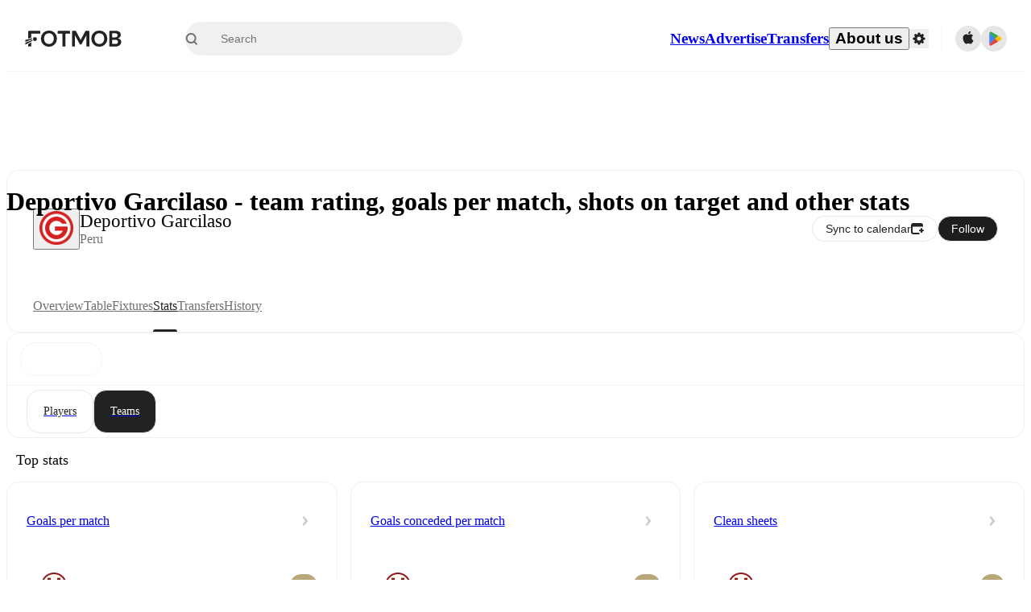

--- FILE ---
content_type: text/html; charset=utf-8
request_url: https://www.fotmob.com/teams/920788/stats/deportivo-garcilaso/teams
body_size: 68101
content:
<!DOCTYPE html><html lang="en" dir="ltr"><head><meta name="apple-itunes-app" content="app-id=488575683"/><link rel="alternate" href="android-app://com.mobilefootie.wc2010/http"/><link rel="apple-touch-icon" href="/img/android-icon-192x192.png"/><link rel="manifest" href="/manifest.json"/><link rel="icon" type="image/x-icon" href="/favicon.ico"/><link rel="icon" type="image/png" href="/favicon.png"/><link rel="icon" type="image/png" sizes="96x96" href="/img/favicon-96x96.png"/><link rel="icon" type="image/svg+xml" href="/favicon.svg"/><meta name="apple-mobile-web-app-title" content="FotMob"/><meta name="color-scheme" content="dark light"/><meta name="robots" content="all"/><meta charSet="utf-8"/><meta name="viewport" content="width=device-width, initial-scale=1.0, maximum-scale=5.0"/><meta property="og:site_name" content="FotMob"/><meta property="fb:app_id" content="204905456199565"/><meta property="fb:admins" content="christer.nordvik"/><meta property="article:author" content="https://www.facebook.com/fotmob"/><meta property="article:publisher" content="https://www.facebook.com/fotmob"/><meta name="google-site-verification" content="iAsqa4atH8Kb02MqS9Sc0oZC__7WrvJYU6zYqJqE6Ww"/><link rel="alternate" type="application/atom+xml" title="Top news" href="https://www.fotmob.com/topnews/feed?format=atom"/><link rel="alternate" type="application/rss+xml" title="Top news" href="https://www.fotmob.com/topnews/feed?format=rss"/><link rel="alternate" hrefLang="en" href="https://www.fotmob.com/teams/920788/stats/deportivo-garcilaso/teams"/><link rel="alternate" hrefLang="en-GB" href="https://www.fotmob.com/en-GB/teams/920788/stats/deportivo-garcilaso/teams"/><link rel="alternate" hrefLang="ar" href="https://www.fotmob.com/ar/teams/920788/stats/deportivo-garcilaso/teams"/><link rel="alternate" hrefLang="da" href="https://www.fotmob.com/da/teams/920788/stats/deportivo-garcilaso/teams"/><link rel="alternate" hrefLang="de" href="https://www.fotmob.com/de/teams/920788/stats/deportivo-garcilaso/teams"/><link rel="alternate" hrefLang="el" href="https://www.fotmob.com/el/teams/920788/stats/deportivo-garcilaso/teams"/><link rel="alternate" hrefLang="es" href="https://www.fotmob.com/es/teams/920788/stats/deportivo-garcilaso/teams"/><link rel="alternate" hrefLang="fa" href="https://www.fotmob.com/fa/teams/920788/stats/deportivo-garcilaso/teams"/><link rel="alternate" hrefLang="fi" href="https://www.fotmob.com/fi/teams/920788/stats/deportivo-garcilaso/teams"/><link rel="alternate" hrefLang="fr" href="https://www.fotmob.com/fr/teams/920788/stats/deportivo-garcilaso/teams"/><link rel="alternate" hrefLang="hi" href="https://www.fotmob.com/hi/teams/920788/stats/deportivo-garcilaso/teams"/><link rel="alternate" hrefLang="id" href="https://www.fotmob.com/id/teams/920788/stats/deportivo-garcilaso/teams"/><link rel="alternate" hrefLang="it" href="https://www.fotmob.com/it/teams/920788/stats/deportivo-garcilaso/teams"/><link rel="alternate" hrefLang="ja" href="https://www.fotmob.com/ja/teams/920788/stats/deportivo-garcilaso/teams"/><link rel="alternate" hrefLang="ko" href="https://www.fotmob.com/ko/teams/920788/stats/deportivo-garcilaso/teams"/><link rel="alternate" hrefLang="my" href="https://www.fotmob.com/my/teams/920788/stats/deportivo-garcilaso/teams"/><link rel="alternate" hrefLang="nb" href="https://www.fotmob.com/nb/teams/920788/stats/deportivo-garcilaso/teams"/><link rel="alternate" hrefLang="nl" href="https://www.fotmob.com/nl/teams/920788/stats/deportivo-garcilaso/teams"/><link rel="alternate" hrefLang="pl" href="https://www.fotmob.com/pl/teams/920788/stats/deportivo-garcilaso/teams"/><link rel="alternate" hrefLang="pt-BR" href="https://www.fotmob.com/pt-BR/teams/920788/stats/deportivo-garcilaso/teams"/><link rel="alternate" hrefLang="pt-PT" href="https://www.fotmob.com/pt-PT/teams/920788/stats/deportivo-garcilaso/teams"/><link rel="alternate" hrefLang="ro" href="https://www.fotmob.com/ro/teams/920788/stats/deportivo-garcilaso/teams"/><link rel="alternate" hrefLang="ru" href="https://www.fotmob.com/ru/teams/920788/stats/deportivo-garcilaso/teams"/><link rel="alternate" hrefLang="sv" href="https://www.fotmob.com/sv/teams/920788/stats/deportivo-garcilaso/teams"/><link rel="alternate" hrefLang="sw" href="https://www.fotmob.com/sw/teams/920788/stats/deportivo-garcilaso/teams"/><link rel="alternate" hrefLang="th" href="https://www.fotmob.com/th/teams/920788/stats/deportivo-garcilaso/teams"/><link rel="alternate" hrefLang="tr" href="https://www.fotmob.com/tr/teams/920788/stats/deportivo-garcilaso/teams"/><link rel="alternate" hrefLang="uk" href="https://www.fotmob.com/uk/teams/920788/stats/deportivo-garcilaso/teams"/><link rel="alternate" hrefLang="vi" href="https://www.fotmob.com/vi/teams/920788/stats/deportivo-garcilaso/teams"/><link rel="alternate" hrefLang="zh-Hans" href="https://www.fotmob.com/zh-Hans/teams/920788/stats/deportivo-garcilaso/teams"/><link rel="alternate" hrefLang="x-default" href="https://www.fotmob.com/teams/920788/stats/deportivo-garcilaso/teams"/><link rel="canonical" href="https://www.fotmob.com/teams/920788/stats/deportivo-garcilaso/teams"/><title>Deportivo Garcilaso - team rating, goals per match, shots on target and other stats</title><meta name="title" content="Deportivo Garcilaso - team rating, goals per match, shots on target and other stats"/><meta name="description" content="Deportivo Garcilaso - team rating, goals per match, shots on target and other stats"/><meta property="og:title" content="Deportivo Garcilaso - team rating, goals per match, shots on target and other stats"/><meta property="og:description" content="Deportivo Garcilaso - team rating, goals per match, shots on target and other stats"/><meta property="og:type" content="website"/><meta property="og:url" content="https://www.fotmob.com/teams/920788/stats/deportivo-garcilaso/teams"/><meta property="og:image" content="https://images.fotmob.com/image_resources/logo/teamlogo/920788.png"/><meta property="og:image:secure_url" content="https://images.fotmob.com/image_resources/logo/teamlogo/920788.png"/><meta property="og:image:url" content="https://images.fotmob.com/image_resources/logo/teamlogo/920788.png"/><meta name="twitter:image" content="https://images.fotmob.com/image_resources/logo/teamlogo/920788.png"/><meta name="twitter:url" content="https://images.fotmob.com/image_resources/logo/teamlogo/920788.png"/><meta property="og:image:width" content="192px"/><meta property="og:image:height" content="192px"/><meta name="twitter:card" content="summary_large_image"/><meta name="twitter:title" content="Deportivo Garcilaso - team rating, goals per match, shots on target and other stats"/><meta name="twitter:description" content="Deportivo Garcilaso - team rating, goals per match, shots on target and other stats"/><script type="application/ld+json">{"@context":"https://schema.org","@type":"BreadcrumbList","itemListElement":[{"@type":"ListItem","position":1,"name":"Home","item":"https://www.fotmob.com"},{"@type":"ListItem","position":2,"name":"Liga 1","item":"https://www.fotmob.com/leagues/131/overview/liga-1"},{"@type":"ListItem","position":3,"name":"Deportivo Garcilaso","item":"https://www.fotmob.com/teams/920788/overview/deportivo-garcilaso"}]}</script><script type="application/ld+json">{"@context":"https://schema.org","@type":"SportsTeam","name":"Deportivo Garcilaso","sport":"Football/Soccer","gender":"https://schema.org/Male","logo":"https://images.fotmob.com/image_resources/logo/teamlogo/920788.png","url":"https://www.fotmob.com/teams/920788/overview/deportivo-garcilaso","location":{"@type":"Place","name":"Estadio Inca Garcilaso de la Vega","address":{"@type":"PostalAddress","addressCountry":"Peru","addressLocality":"Cusco"},"geo":{"@type":"GeoCoordinates","latitude":"-13.525374","longitude":"-71.966484"}},"memberOf":{"@type":"SportsOrganization","name":"Liga 1","url":"https://www.fotmob.com/leagues/131/overview/liga-1"}}</script><script type="application/ld+json">{"@context":"https://schema.org","@type":"FAQPage","mainEntity":[{"@type":"Question","name":"When is Deportivo Garcilaso's next match?","acceptedAnswer":{"@type":"Answer","text":"Deportivo Garcilaso's next match is at 18:00 GMT on Sun, 1 Feb 2026 against Sporting Cristal."}},{"@type":"Question","name":"Where is Deportivo Garcilaso's stadium?","acceptedAnswer":{"@type":"Answer","text":"Deportivo Garcilaso stadium is located in Cusco and is called Estadio Inca Garcilaso de la Vega."}},{"@type":"Question","name":"What is the capacity of Estadio Inca Garcilaso de la Vega?","acceptedAnswer":{"@type":"Answer","text":"The capacity for Estadio Inca Garcilaso de la Vega is 42056."}},{"@type":"Question","name":"When was Estadio Inca Garcilaso de la Vega opened?","acceptedAnswer":{"@type":"Answer","text":"Estadio Inca Garcilaso de la Vega opened in 1950."}}]}</script><meta name="next-head-count" content="73"/><script>
            window['gtag_enable_tcf_support'] = true;
            window.dataLayer = window.dataLayer || [];

            function gtag(){dataLayer.push(arguments);}

            gtag("consent", "default", {
              ad_user_data: "denied",
              ad_personalization: "denied",
              ad_storage: "denied",
              analytics_storage: "denied",
              wait_for_update: 500,
            });

            var googletag = googletag || {};
            googletag.cmd = googletag.cmd || [];
          </script><meta name="facebook-domain-verification" content="zl0z5wgwj5g4s04a6b66shd41rcv73"/><link rel="preload" href="/_next/static/media/e4af272ccee01ff0-s.p.woff2" as="font" type="font/woff2" crossorigin="anonymous" data-next-font="size-adjust"/><link rel="preload" href="/_next/static/media/ac201f8f53077d02-s.p.woff2" as="font" type="font/woff2" crossorigin="anonymous" data-next-font="size-adjust"/><link rel="preload" href="/_next/static/media/69a3e8519bc48631-s.p.woff2" as="font" type="font/woff2" crossorigin="anonymous" data-next-font="size-adjust"/><link rel="preload" href="/_next/static/media/eafd199e46aeca6e-s.p.woff2" as="font" type="font/woff2" crossorigin="anonymous" data-next-font="size-adjust"/><link rel="preload" href="/_next/static/css/a56927c749a62486.css" as="style"/><link rel="stylesheet" href="/_next/static/css/a56927c749a62486.css" data-n-g=""/><link rel="preload" href="/_next/static/css/303db8ae89685fdc.css" as="style"/><link rel="stylesheet" href="/_next/static/css/303db8ae89685fdc.css"/><link rel="preload" href="/_next/static/css/4092cb3d8001a731.css" as="style"/><link rel="stylesheet" href="/_next/static/css/4092cb3d8001a731.css"/><noscript data-n-css=""></noscript><script defer="" nomodule="" src="/_next/static/chunks/polyfills-42372ed130431b0a.js"></script><script defer="" src="/_next/static/chunks/58744-74456536eab45a6a.js"></script><script defer="" src="/_next/static/chunks/31412-2efa5582499a17c8.js"></script><script defer="" src="/_next/static/chunks/87851-a503379a20ecc53e.js"></script><script defer="" src="/_next/static/chunks/46953-e4fa687df8048cff.js"></script><script defer="" src="/_next/static/chunks/8745-b432133bf869e2cf.js"></script><script defer="" src="/_next/static/chunks/56447-9844a8b5ff496560.js"></script><script defer="" src="/_next/static/chunks/45625-1816970845cddae5.js"></script><script defer="" src="/_next/static/chunks/29721-c5bfdefd62731724.js"></script><script defer="" src="/_next/static/chunks/36546.cbfb9a4a4eed49ac.js"></script><script defer="" src="/_next/static/chunks/34391-e9c46fbeb98dd782.js"></script><script defer="" src="/_next/static/chunks/99958.fbfb60f821242032.js"></script><script defer="" src="/_next/static/chunks/5436-30c46b0cf0a30b60.js"></script><script defer="" src="/_next/static/chunks/3490-f656bef9e327f968.js"></script><script defer="" src="/_next/static/chunks/72989-6394257f69af47f9.js"></script><script defer="" src="/_next/static/chunks/4938-81eaf92e96310982.js"></script><script defer="" src="/_next/static/chunks/30362-32fe799aba81fabf.js"></script><script defer="" src="/_next/static/chunks/34564-4ab18874cbf6a4b6.js"></script><script defer="" src="/_next/static/chunks/92175.eab02cb3dcda7292.js"></script><script defer="" src="/_next/static/chunks/38000.7a4cb891d0ab98d1.js"></script><script defer="" src="/_next/static/chunks/1287.bd0829f399b32f31.js"></script><script defer="" src="/_next/static/chunks/12575.6d899e14e6ad22a4.js"></script><script defer="" src="/_next/static/chunks/68227.f1ac231f1e9bb72a.js"></script><script defer="" src="/_next/static/chunks/23959-8cfb11001f219098.js"></script><script defer="" src="/_next/static/chunks/95585-72e02d94bec3a5f9.js"></script><script defer="" src="/_next/static/chunks/85017-d2bc567aeca07bb6.js"></script><script defer="" src="/_next/static/chunks/99031.a40e9b9bc10f3cb7.js"></script><script defer="" src="/_next/static/chunks/50187-81504ddd390cc1f4.js"></script><script defer="" src="/_next/static/chunks/20898.a6089eca728c0641.js"></script><script defer="" src="/_next/static/chunks/26214.6aa40dcde803b9d7.js"></script><script defer="" src="/_next/static/chunks/26843.79348a954eb1b9af.js"></script><script defer="" src="/_next/static/chunks/57032-e03b0dee9fc40530.js"></script><script defer="" src="/_next/static/chunks/19359.b8fc5575d0436707.js"></script><script defer="" src="/_next/static/chunks/26067.911040068e12dbd8.js"></script><script src="/_next/static/chunks/webpack-68bdf413387408e8.js" defer=""></script><script src="/_next/static/chunks/framework-a7b6862a2a708c2d.js" defer=""></script><script src="/_next/static/chunks/main-6d24b7cc2d5e97f6.js" defer=""></script><script src="/_next/static/chunks/pages/_app-f68d4480cf4d5bfc.js" defer=""></script><script src="/_next/static/chunks/43788-43ffce02936368cc.js" defer=""></script><script src="/_next/static/chunks/89502-629c72e569667083.js" defer=""></script><script src="/_next/static/chunks/pages/teams/%5Bid%5D/%5Btab%5D/%5B%5B...slug%5D%5D-27a4cb3f34e21172.js" defer=""></script><script src="/_next/static/upeSg-_TwPII_nfKpVqAz/_buildManifest.js" defer=""></script><script src="/_next/static/upeSg-_TwPII_nfKpVqAz/_ssgManifest.js" defer=""></script><style id="__jsx-2214183819">:root{--font-inter:'__Inter_f367f3', '__Inter_Fallback_f367f3', sans-serif;--font-walsheim:'__walsheim_e6bd29', '__walsheim_Fallback_e6bd29', sans-serif}</style></head><body class="font-default antialiased"><div id="__next"><script type="text/javascript" src="/theme.js"></script><style data-emotion="css-global 1301d66">.theme-light{--GlobalColorScheme-BoxShadow:0 10px 40px 0 rgba(0, 0, 0, 0.2);--GlobalColorScheme-SelectionColor:rgba(204, 204, 204, 1);--GlobalColorScheme-InsightTextColor:rgba(70, 70, 70, 1.0);--GlobalColorScheme-Divider:1px solid rgba(245, 245, 245, 1.0);--GlobalColorScheme-IconColor:rgba(34, 34, 34, 1.0);--GlobalColorScheme-IconDisabledColor:rgba(204, 204, 204, 1);--GlobalColorScheme-Button-color:rgba(34, 34, 34, 1.0);--GlobalColorScheme-Button-colorActive:rgba(255, 255, 255, 1.0);--GlobalColorScheme-Button-background:rgba(255, 255, 255, 1.0);--GlobalColorScheme-Button-backgroundActive:rgba(34, 34, 34, 1.0);--GlobalColorScheme-Button-backgroundHover:rgba(234, 234, 234, 1.0);--GlobalColorScheme-Button-border:solid 1px rgba(232, 232, 232, 1.0);--GlobalColorScheme-Carousel-dotActive:rgba(0, 152 , 95, 1.0);--GlobalColorScheme-Carousel-dotInactive:rgba(34, 34, 34, 1.0);--GlobalColorScheme-Carousel-dotOpacity:0.2;--GlobalColorScheme-Carousel-dotHoverOpacity:0.7;--GlobalColorScheme-ThemeColor:rgba(0, 152 , 95, 1.0);--GlobalColorScheme-Logo-color:rgba(34, 34, 34, 1.0);--GlobalColorScheme-Skeleton-baseColor:rgba(255, 255, 255, 1.0);--GlobalColorScheme-Skeleton-highlightColor:rgba(245, 245, 245, 1.0);--GlobalColorScheme-Skeleton-elementBaseColor:rgba(214, 214, 214, 1);--GlobalColorScheme-Skeleton-elementHighlightColor:rgba(255, 255, 255, 1.0);--GlobalColorScheme-Skeleton-newsCoverImage:rgba(232, 232, 232, 1.0);--GlobalColorScheme-Skeleton-newsCoverText:rgba(240, 240, 240, 1.0);--GlobalColorScheme-Hamburger-color:rgba(51, 51, 51, 1.0);--GlobalColorScheme-ChevronSvg-leaguesDropdown:rgba(51, 51, 51, 1.0);--GlobalColorScheme-ChevronSvg-datepickerDropdown:rgba(0, 152 , 95, 1.0);--GlobalColorScheme-ChevronSvg-datepickerRightLeft:rgba(34, 34, 34, 1.0);--GlobalColorScheme-SearchSvg-color:rgba(51, 51, 51, 1.0);--GlobalColorScheme-UserIconFallbackSvg-color:rgba(51, 51, 51, 1.0);--GlobalColorScheme-TrendingSvg-color:rgba(51, 51, 51, 1.0);--GlobalColorScheme-SocialItem-color:rgba(51, 51, 51, 1.0);--GlobalColorScheme-PlayerPositionPitchSvg-lineColor:rgba(239, 239, 239, 1.0);--GlobalColorScheme-PlayerPositionPitchSvg-pitchColor:rgba(255, 255, 255, 1.0);--GlobalColorScheme-PlayerPositionPitchSvg-badgeTextColor:rgba(255, 255, 255, 1.0);--GlobalColorScheme-PlayerPositionPitchSvg-badgeBackgroundColor:rgba(51, 51, 51, 1.0);--GlobalColorScheme-ArrowBackSvg-color:rgba(51, 51, 51, 1.0);--GlobalColorScheme-DefaultColor-white:rgba(255, 255, 255, 1.0);--GlobalColorScheme-DefaultColor-black:rgba(34, 34, 34, 1.0);--GlobalColorScheme-DefaultColor-green:rgba(0, 152 , 95, 1.0);--GlobalColorScheme-DefaultColor-lightgreen:rgba(178, 222, 206, 1.0);--GlobalColorScheme-DefaultColor-grey:rgba(131, 131, 131, 1.0);--GlobalColorScheme-DefaultColor-lightGrey:rgba(152, 152, 152, 1.0);--GlobalColorScheme-DefaultColor-lightDarkGrey:rgba(113, 113, 113, 1.0);--GlobalColorScheme-DefaultColor-lightBlue:rgba(14, 135, 224, 1.0);--GlobalColorScheme-DefaultColor-darkGray:rgba(51, 51, 51, 1.0);--GlobalColorScheme-DefaultColor-whiteOrBlack:rgba(34, 34, 34, 1.0);--GlobalColorScheme-DefaultColor-blackOrWhite:rgba(255, 255, 255, 1.0);--GlobalColorScheme-DefaultColor-win:rgba(0, 152 , 95, 1.0);--GlobalColorScheme-DefaultColor-lose:rgba(221, 54, 54, 1.0);--GlobalColorScheme-DefaultColor-draw:rgba(89, 100, 112, 1);--GlobalColorScheme-DefaultColor-white80:rgba(255, 255, 255, 0.8);--GlobalColorScheme-Text-textDefault:rgba(34, 34, 34, 1.0);--GlobalColorScheme-Text-secondaryText:rgba(159, 159, 159, 1.0);--GlobalColorScheme-Text-secondaryText2:rgba(113, 113, 113, 1.0);--GlobalColorScheme-Text-secondaryText3:rgba(56, 56, 56, 1.0);--GlobalColorScheme-Text-secondaryText4:rgba(70, 70, 70, 1.0);--GlobalColorScheme-Text-secondaryText5:rgba(56, 56, 56, 1.0);--GlobalColorScheme-Text-lighterTextDefault:rgba(152, 152, 152, 1.0);--GlobalColorScheme-Text-textSuccess:rgba(0, 152 , 95, 1.0);--GlobalColorScheme-Text-textWarning:rgba(221, 54, 54, 1.0);--GlobalColorScheme-Text-darkText1:rgba(131, 131, 131, 1.0);--GlobalColorScheme-Text-link:rgba(0, 178, 133, 1.0);--GlobalColorScheme-Text-lightText:rgba(178, 178, 178, 1.0);--GlobalColorScheme-Background-background0:rgba(255, 255, 255, 1.0);--GlobalColorScheme-Background-background1:rgba(250, 250, 250, 1.0);--GlobalColorScheme-Background-background2:rgba(245, 245, 245, 1.0);--GlobalColorScheme-Background-background3:rgba(242, 244, 247, 1.0);--GlobalColorScheme-Background-background4:rgba(240, 240, 240, 1.0);--GlobalColorScheme-Background-background5:rgba(240, 240, 240, 1.0);--GlobalColorScheme-Background-background6:rgba(242, 244, 247, 1.0);--GlobalColorScheme-Background-main:rgba(250, 250, 250, 1.0);--GlobalColorScheme-Background-card:rgba(255, 255, 255, 1.0);--GlobalColorScheme-Background-cardSecondary:rgba(255, 255, 255, 1.0);--GlobalColorScheme-Background-cardHover:rgba(245, 245, 245, 1.0);--GlobalColorScheme-Background-placeholder:rgba(232, 232, 232, 1.0);--GlobalColorScheme-Background-placeholder2:rgba(250, 250, 250, 1.0);--GlobalColorScheme-Background-dialog:rgba(255, 255, 255, 1.0);--GlobalColorScheme-Border-borderColor1:rgba(250, 250, 250, 1.0);--GlobalColorScheme-Border-borderColor2:rgba(232, 232, 232, 1.0);--GlobalColorScheme-Border-borderColor3:rgba(223, 223, 223, 1.0);--GlobalColorScheme-Border-borderColor4:rgba(245, 245, 245, 1.0);--GlobalColorScheme-Border-borderColor5:rgba(222, 222, 222, 1.0);--GlobalColorScheme-Border-borderColor6:rgba(222, 222, 222, 1.0);--GlobalColorScheme-Border-cardBorder:solid 1px rgba(240, 240, 240, 1.0);--GlobalColorScheme-Border-dividerColor:rgba(245, 245, 245, 1.0);--GlobalColorScheme-Border-livetickerStatItemBorder:rgba(240, 240, 240, 1.0);--GlobalColorScheme-Tile-tileBg0:rgba(249, 249, 250, 1.0);--GlobalColorScheme-Tile-tileBg1:rgba(238, 238, 238, 1.0);--GlobalColorScheme-Tile-tileBg2:rgba(242, 244, 247, 1.0);--GlobalColorScheme-Hover-linkHover:rgba(0, 152 , 95, 1.0);--GlobalColorScheme-Tooltip-background:rgba(51, 51, 51, 1.0);--GlobalColorScheme-Tooltip-text:rgba(255, 255, 255, 1.0);--GlobalColorScheme-DividerColor:rgba(245, 245, 245, 1.0);--GlobalColorScheme-SegmentedControl-background:rgba(232, 232, 232, 1.0);--GlobalColorScheme-SegmentedControl-activeBackground:rgba(255, 255, 255, 1.0);--GlobalColorScheme-SegmentedControl-activeText:rgba(0, 152 , 95, 1.0);--GlobalColorScheme-SegmentedControl-inactiveText:rgba(34, 34, 34, 1.0);--GlobalColorScheme-ContinueInAppPopup-background:rgba(255, 255, 255, 1.0);--GlobalColorScheme-ContinueInAppPopup-titleText:rgba(34, 34, 34, 1.0);--GlobalColorScheme-ContinueInAppPopup-descriptionText:rgba(70, 70, 70, 1.0);--GlobalColorScheme-ContinueInAppPopup-primaryButtonBackground:rgba(0, 152 , 95, 1.0);--GlobalColorScheme-ContinueInAppPopup-secondaryButtonText:rgba(113, 113, 113, 1.0);--GlobalColorScheme-MarketValueGraph-HeaderDivider:rgba(234, 234, 234, 1.0);--GlobalColorScheme-MarketValueGraph-chartBackground:rgba(245, 245, 245, 1.0);--GlobalColorScheme-MarketValueGraph-chartDash:rgba(222, 222, 222, 1.0);--GlobalColorScheme-MarketValueGraph-cursorLine:rgba(141, 148, 153, 1.0);--GlobalColorScheme-MarketValueGraph-mobileGraphBorderLine:rgba(222, 222, 222, 1.0);--GlobalColorScheme-MarketValueGraph-tooltipBackground:rgba(255, 255, 255, 1.0);--GlobalColorScheme-MarketValueGraph-tooltipBorder:rgba(222, 222, 222, 1.0);--Follow-FollowButton-border:1px solid rgba(232, 232, 232, 1.0);--Follow-FollowButton-background:rgba(29, 29, 29, 1.0);--Follow-FollowButton-text:rgba(255, 255, 255, 1.0);--Follow-FollowButton-backgroundHover:rgba(51, 51, 51, 1.0);--Follow-FollowButton-backgroundPressed:rgba(70, 70, 70, 1.0);--Follow-FollowingButton-border:1px solid rgba(232, 232, 232, 1.0);--Follow-FollowingButton-text:rgba(34, 34, 34, 1.0);--Follow-FollowingButton-background:transparent;--Follow-FollowingButton-backgroundHover:rgba(245, 245, 245, 1.0);--Follow-FollowingButton-backgroundPressed:rgba(232, 232, 232, 1.0);--Follow-FollowButtonTransparent-border:1px solid transparent;--Follow-FollowButtonTransparent-text:black;--Follow-FollowButtonTransparent-background:rgba(255, 255, 255, 1.0);--Follow-FollowButtonTransparent-backgroundHover:rgba(222, 222, 222, 1.0);--Follow-FollowButtonTransparent-backgroundPressed:rgba(204, 204, 204, 1);--Follow-FollowingButtonTransparent-border:1px solid rgba(255, 255, 255, 1.0);--Follow-FollowingButtonTransparent-text:rgba(255, 255, 255, 1.0);--Follow-FollowingButtonTransparent-background:transparent;--Follow-FollowingButtonTransparent-backgroundHover:rgba(255, 255, 255, 0.1);--Follow-FollowingButtonTransparent-backgroundPressed:rgba(255, 255, 255, 0.2);--Follow-FollowingInternalBorder:1px solid rgba(232, 232, 232, 1.0);--Follow-FollowingInternalTransparentBorder:1px solid rgba(255, 255, 255, 1.0);--Follow-FollowingDropdown-background:rgba(255, 255, 255, 1.0);--Follow-FollowingDropdown-backgroundHover:rgba(245, 245, 245, 1.0);--Follow-FollowStar-icon-default:rgba(159, 159, 159, 1.0);--Follow-FollowStar-icon-hover:rgba(255, 255, 255, 1.0);--Follow-FollowStar-icon-active:rgba(255, 255, 255, 1.0);--Follow-FollowStar-icon-selected:rgba(204, 204, 204, 1);--Follow-FollowStar-background-default:rgba(240, 240, 240, 1.0);--Follow-FollowStar-background-hover:rgba(113, 113, 113, 1.0);--Follow-FollowStar-background-active:rgba(70, 70, 70, 1.0);--Follow-FollowStar-background-selected:rgba(255, 255, 255, 1.0);--Follow-FollowStar-border-default:rgba(222, 222, 222, 1.0);--Follow-FollowStar-border-hover:rgba(113, 113, 113, 1.0);--Follow-FollowStar-border-active:rgba(70, 70, 70, 1.0);--Follow-FollowStar-border-selected:rgba(222, 222, 222, 1.0);--TLHeader-buttonBackground:rgba(255, 255, 255, 1.0);--TLHeader-buttonHoverBackground:rgba(245, 245, 245, 1.0);--TLHeader-buttonColor:rgba(34, 34, 34, 1.0);--TLHeader-buttonHoverColor:rgba(34, 34, 34, 1.0);--TLHeader-buttonBorder:1px solid rgba(232, 232, 232, 1.0);--TLIcon-border:1px solid rgba(232, 232, 232, 1.0);--TLIcon-background:rgba(255, 255, 255, 1.0);--PlayerIcon-background:rgba(240, 240, 240, 1.0);--SyncCalendar-buttonBackground:rgba(0, 152 , 95, 1.0);--SyncCalendar-buttonColor:rgba(255, 255, 255, 1.0);--ThemeToggle-ToggleTrack-background:rgba(142, 142, 142, 1.0);--ThemeToggle-ToggleThumb-background:rgba(255, 255, 255, 1.0);--Squad-background:rgba(255, 255, 255, 1.0);--Squad-border:rgba(245, 245, 245, 1.0);--Squad-playerIconBackground:rgba(245, 245, 245, 1.0);--FtContainer-border:1px solid rgba(234, 234, 234, 1.0);--MainHeader-background:rgba(255, 255, 255, 1.0);--MainHeader-bottomBorder:rgba(245, 245, 245, 1.0);--MainHeader-aboutUsDropdownDividerColor:rgba(245, 245, 245, 1.0);--MainHeader-SearchBox-searchIconColor:rgba(113, 113, 113, 1.0);--MainHeader-SearchBox-searchIconFocusColor:rgba(51, 51, 51, 1.0);--MainHeader-SearchBox-searchBackground:rgba(240, 240, 240, 1.0);--MainHeader-SearchBox-searchPlaceholderText:rgba(113, 113, 113, 1.0);--MainHeader-SearchBox-searchResultHoverBackground:rgba(240, 240, 240, 1.0);--MainHeader-SearchBox-popularSearchButtonBackground:rgba(237, 237, 237, 1.0);--MainHeader-SettingsDropdown-background:rgba(255, 255, 255, 1.0);--MainHeader-SettingsDropdown-backgroundActive:rgba(232, 232, 232, 1.0);--MainHeader-SettingsDropdown-iconColor:rgba(159, 159, 159, 1.0);--MainHeader-SettingsDropdown-iconHoverColor:rgba(34, 34, 34, 1.0);--MainHeader-SettingsDropdown-iconActiveColor:rgba(34, 34, 34, 1.0);--MainHeader-SettingsDropdown-boxShadowMobile:0px 1px 11px rgba(0, 0, 0, 0.15);--MFColorScheme-statDescriptionColor:rgba(80, 80, 80, 1.0);--MFColorScheme-teamLostOnPenaltiesColor:rgba(159, 159, 159, 1.0);--MFColorScheme-OddsPoll-background:rgba(255, 255, 255, 1.0);--MFColorScheme-OddsPoll-userVoteColor:rgba(0, 152 , 95, 1.0);--MFColorScheme-OddsPoll-buttonBorder:1px solid rgba(232, 232, 232, 1.0);--MFColorScheme-OddsPoll-buttonTextColor:rgba(113, 113, 113, 1.0);--MFColorScheme-OddsPoll-buttonHover-text:rgba(255, 255, 255, 1.0);--MFColorScheme-OddsPoll-buttonHover-background:rgba(0, 152 , 95, 1.0);--MFColorScheme-OddsPoll-pollbarBackground:rgba(234, 234, 234, 1.0);--MFColorScheme-OddsPoll-pollbarBackgroundWinner:rgba(0, 152, 95, 0.3);--MFColorScheme-OddsPoll-pollbarColor:rgba(113, 113, 113, 1.0);--MFColorScheme-OddsPoll-textColor:rgba(51, 51, 51, 1.0);--MFColorScheme-Odds-coeffBackground:rgba(237, 237, 237, 1.0);--MFColorScheme-Odds-inactiveText:rgba(113, 113, 113, 1.0);--MFColorScheme-Odds-marketTitle:rgba(74, 74, 74, 1.0);--MFColorScheme-OddsWebView-backgroundiOS:rgba(240, 240, 240, 1.0);--MFColorScheme-OddsWebView-backgroundAndroid:rgba(234, 234, 234, 1.0);--MFColorScheme-OddsWebView-marketName:rgba(51, 51, 51, 1.0);--MFColorScheme-OddsWebView-coeffBackgroundiOS:rgba(235, 244, 241, 1.0);--MFColorScheme-OddsWebView-coeffBackgroundAndroid:rgba(235, 244, 241, 1.0);--MFColorScheme-OddsWebView-coeffText:rgba(0, 152 , 95, 1.0);--MFColorScheme-OddsWebView-betChoiceName:rgba(113, 113, 113, 1.0);--MFColorScheme-OddsWebView-border:rgba(245, 245, 245, 0.7);--MFColorScheme-OddsWebView-playButton:rgba(0, 152 , 95, 1.0);--MFColorScheme-OddsWebView-playButtonText:rgba(255, 255, 255, 1.0);--MFColorScheme-OddsWebView-CouponBuilder-dateHeader:rgba(113, 113, 113, 1.0);--MFColorScheme-OddsWebView-CouponBuilder-selectedTeamIconFill:rgba(240, 240, 240, 1.0);--MFColorScheme-OddsWebView-CouponBuilder-selectedOddsButtonFill:rgba(222, 222, 222, 1.0);--MFColorScheme-OddsWebView-CouponBuilder-selectedOddsButtonText:rgba(51, 51, 51, 1.0);--MFColorScheme-OddsWebView-CouponBuilder-teamBorder:rgba(232, 232, 232, 1.0);--MFColorScheme-OddsWebView-CouponBuilder-matchTime:rgba(113, 113, 113, 1.0);--MFColorScheme-OddsWebView-CouponBuilder-drawerBackground:rgba(255, 255, 255, 1.0);--MFColorScheme-OddsWebView-CouponBuilder-drawerBorder:rgba(232, 232, 232, 1.0);--MFColorScheme-OddsWebView-CouponBuilder-playNowButtonText:rgba(255, 255, 255, 1.0);--MFColorScheme-OddsWebView-SegmentConrol-background:rgba(222, 222, 222, 1.0);--MFColorScheme-OddsWebView-SegmentConrol-highlightColor:rgba(255, 255, 255, 1.0);--MFColorScheme-Stadium-capacityPercentageBarBackground:rgba(232, 232, 232, 1.0);--MFColorScheme-Weather-rainText:rgba(70, 70, 70, 1.0);--MFColorScheme-Weather-sun:rgba(255, 206, 44, 1);--MFColorScheme-Weather-sunWhenThundering:rgba(240, 128, 34, 1.0);--MFColorScheme-Weather-bolt:rgba(255, 206, 44, 1);--MFColorScheme-Weather-cloud:rgba(222, 222, 222, 1.0);--MFColorScheme-Weather-rain:rgba(30, 136, 229, 1.0);--MFColorScheme-Weather-snow:rgba(204, 204, 204, 1);--MFColorScheme-Weather-moon:rgba(232, 232, 232, 1.0);--MFColorScheme-Weather-fog:rgba(222, 222, 222, 1.0);--MFColorScheme-LTCFilter-containerBackground:rgba(142, 142, 142, 1.0);--MFColorScheme-LTCFilter-backgroundChecked:rgba(0, 152 , 95, 1.0);--MFColorScheme-LTCFilter-backgroundUnChecked:rgba(142, 142, 142, 1.0);--MFColorScheme-LTCFilter-textColor:rgba(113, 113, 113, 1.0);--MFColorScheme-Shotmap-pitchBackground:rgba(250, 250, 250, 1.0);--MFColorScheme-Shotmap-goalLine:rgba(185, 185, 185, 1.0);--MFColorScheme-Shotmap-pitchLines:rgba(221, 221, 221, 1.0);--MFColorScheme-Shotmap-border:rgba(232, 232, 232, 1.0);--MFColorScheme-Shotmap-statText:rgba(51, 51, 51, 1.0);--MFColorScheme-Shotmap-ballPattern:rgba(51, 51, 51, 1.0);--MFColorScheme-Shotmap-Fullscreen-shotmapInfoBorder:solid 1px rgba(232, 232, 232, 1.0);--MFColorScheme-Shotmap-Fullscreen-statTitleColor:rgba(113, 113, 113, 1.0);--MFColorScheme-Shotmap-Fullscreen-browseButtonBorder:1px solid rgba(229, 229, 229, 1.0);--MFColorScheme-Shotmap-Fullscreen-browseButtonBackground:none;--MFColorScheme-RoundMatches-hoverColor:rgba(237, 237, 237, 1.0);--MFColorScheme-RoundMatches-highlightColor:rgba(237, 237, 237, 1.0);--MFFullscreenColorScheme-penaltyDivider:1px solid rgba(232, 232, 232, 1.0);--MFFullscreenColorScheme-headerBoxShadow:rgba(0, 0, 0, 0.07);--MFFullscreenColorScheme-eventIconColor:rgba(51, 51, 51, 1.0);--MFFullscreenColorScheme-eventIconBackground:rgba(255, 255, 255, 1.0);--MFFullscreenColorScheme-eventIconOutline:rgba(214, 214, 214, 1);--MFFullscreenColorScheme-badgeContainerOutline:1px solid rgba(232, 232, 232, 1.0);--MFFullscreenColorScheme-headerIconColor:rgba(113, 113, 113, 1.0);--MFFullscreenColorScheme-headerEventsColor:rgba(113, 113, 113, 1.0);--MFFullscreenColorScheme-seasonTopScores-name:rgba(92, 92, 92, 1.0);--MFFullscreenColorScheme-seasonTopScores-stat:rgba(113, 113, 113, 1.0);--MFFullscreenColorScheme-pitch:rgba(1, 147, 92, 1.0);--MFFullscreenColorScheme-pitchLines:rgba(13, 159, 104, 1.0);--MFFullscreenColorScheme-pitchPossible:rgba(89, 100, 112, 1);--MFFullscreenColorScheme-pitchLinesPossible:rgba(102, 112, 123, 1);--MFFullscreenColorScheme-lineupPlayerSubOutTextColor:rgba(255, 255, 255, 1.0);--MFFullscreenColorScheme-playerIconBackground:rgba(255, 255, 255, 1.0);--MFFullscreenColorScheme-subIconBackground:rgba(237, 237, 237, 1.0);--MFFullscreenColorScheme-audioToggleBackground:rgba(204, 204, 204, 1);--MFFullscreenColorScheme-audioToggleBackgroundChecked:rgba(0, 152 , 95, 1.0);--MFFullscreenColorScheme-iconColor:rgba(113, 113, 113, 1.0);--MFFullscreenColorScheme-Events-HalfTimeCircle-left:rgba(213,213,213,1.0);--MFFullscreenColorScheme-Events-HalfTimeCircle-right:rgba(51, 51, 51, 1.0);--MFFullscreenColorScheme-Odds-coeffBackground:rgba(237, 237, 237, 1.0);--MFFullscreenColorScheme-Odds-inactiveText:rgba(113, 113, 113, 1.0);--MFFullscreenColorScheme-Odds-secondaryTextButton:rgba(255, 255, 255, 0.6);--MFFullscreenColorScheme-Odds-secondaryTextButtonHover:rgba(255, 255, 255, 0.6);--MFFullscreenColorScheme-lineupHeaderTextBackground:rgba(240, 240, 240, 1.0);--MFFullscreenColorScheme-topPlayersBorder:rgba(237, 237, 237, 1.0);--MFFullscreenColorScheme-topPlayersBackground:transparent;--MFFullscreenColorScheme-topPlayerName:rgba(92, 92, 92, 1.0);--MFFullscreenColorScheme-insightBackground:rgba(245, 245, 245, 1.0);--MFFullscreenColorScheme-SpeechBubbleNoEvents:rgba(230, 230, 230, 1.0);--MFFullscreenColorScheme-SpeechBubbleNoEventsFill1:rgba(214, 214, 214, 1);--MFFullscreenColorScheme-SpeechBubbleNoEventsFill2:rgba(196, 196, 196, 1);--MFFullscreenColorScheme-playerStatsTableHoverBackground:rgba(250, 250, 250, 1.0);--MFFullscreenColorScheme-headerSecondaryTextColor:rgba(159, 159, 159, 1.0);--LeaguesDropdown-navTextSecondary:rgba(152, 152, 152, 1.0);--LeaguesDropdown-navTextSelected:rgba(0, 152 , 95, 1.0);--LeaguesDropdown-navButtonSelectedText:rgba(255, 255, 255, 1.0);--LeaguesDropdown-navButtonSelectedBg:rgba(0, 152 , 95, 1.0);--LeaguesDropdown-navButtonText:rgba(152, 152, 152, 1.0);--LeaguesDropdown-navButtonBg:rgba(255, 255, 255, 1.0);--LeaguesDropdown-hover:rgba(255, 255, 255, 1.0);--Lineup-teamHeaderBackground:rgba(13, 159, 104, 1.0);--Lineup-shirtNumber:rgba(255, 255, 255, 0.8);--Lineup-possibleLineupHeader:rgba(227, 227, 227, 1.0);--Lineup-FantasyButtonBackground:rgba(4, 136, 86, 1.0);--Lineup-FantasyButtonTextColor:rgba(255, 255, 255, 1.0);--Lineup-PlayerIconBackground:rgba(217, 217, 217, 1.0);--Lineup-ProbableLineupPitchBackground:rgba(89, 100, 112, 1.0);--Lineup-ProbableLineupPitchLines:rgba(109, 119, 130, 1.0);--Lineup-ProbableLineupHeaderColor:rgba(48, 62, 77, 1.0);--Lineup-ProbableLineupShirtAndFormationColor:rgba(178, 222, 206, 1.0);--Lineup-goalStroke:rgba(34, 34, 34, 1.0);--Lineup-captainBackground:rgba(255, 255, 255, 1.0);--Lineup-captainText:rgba(70, 70, 70, 1.0);--Lineup-benchSubInText:rgba(0, 152 , 95, 1.0);--Lineup-seasonStatFilterBorder:1px solid rgba(13, 159, 104, 1.0);--Lineup-seasonStatBorderFilterPossible:1px solid rgba(102, 112, 123, 1);--Lineup-ageFilterBackground:rgba(250, 250, 250, 1.0);--Lineup-ageFilterBorder:1px solid rgba(232, 232, 232, 1.0);--Lineup-lastMatchBadgeBackground:rgba(255, 255, 255, 0.1);--Lineup-lastMatchBadgeBackgroundHover:rgba(255, 255, 255, 0.2);--PlayerRating-blue:rgba(20, 160, 255, 1.0);--PlayerRating-green:rgba(51, 199, 113, 1.0);--PlayerRating-orange:rgba(240, 128, 34, 1.0);--PlayerRating-red:rgba(221, 54, 54, 1.0);--PlayerRating-textColor:rgba(255, 255, 255, 1.0);--PlayerPageColorScheme-tabColor:rgba(51, 51, 51, 1.0);--PlayerPageColorScheme-matchDate:rgba(113, 113, 113, 1.0);--PlayerPageColorScheme-infoBoxBorderColor:rgba(245, 245, 245, 1.0);--PlayerPageColorScheme-statTitleColor:rgba(152, 152, 152, 1.0);--PlayerPageColorScheme-legendDescriptionColor:rgba(152, 152, 152, 1.0);--PlayerPageColorScheme-careerFootNoteColor:rgba(152, 152, 152, 1.0);--PlayerPageColorScheme-tabBackgroundColor:rgba(242, 244, 247, 1.0);--PlayerPageColorScheme-tabTextColor:rgba(152, 152, 152, 1.0);--PlayerPageColorScheme-tableCareerSeasonItemColor:rgba(74, 74, 74, 1.0);--PlayerPageColorScheme-pitchBackground:rgba(239, 239, 239, 1);--PlayerPageColorScheme-pitchLines:rgba(250, 250, 250, 1);--PlayerPageColorScheme-playerHeaderBorder:2px solid transparent;--PlayerPageColorScheme-matchStatsTable-dateTextColor:rgba(113, 113, 113, 1.0);--PlayerPageColorScheme-matchStatsTable-teamNameColor:rgba(51, 51, 51, 1.0);--PlayerPageColorScheme-matchStatsTable-resultTextColor:rgba(113, 113, 113, 1.0);--PlayerPageColorScheme-matchStatsTable-statsDataColor:rgba(56, 56, 56, 1.0);--PlayerPageColorScheme-matchStatsList-background:rgba(245, 245, 245, 1.0);--PlayerPageColorScheme-matchStatsList-benchIcon:rgba(113, 113, 113, 1.0);--PlayerPageColorScheme-matchStatsList-benchBorder:rgba(232, 232, 232, 1.0);--PlayerPageColorScheme-trophies-seasonsWonTextColor:rgba(74, 74, 74, 1.0);--PlayerPageColorScheme-trophies-leagueTextColor:rgba(74, 74, 74, 1.0);--PlayerPageColorScheme-trophies-seasonTextColor:rgba(113, 113, 113, 1.0);--PlayerPageColorScheme-trophies-border:1px solid rgba(240, 240, 240, 1.0);--PlayerPageColorScheme-trophies-background:rgba(250, 250, 250, 1.0);--PlayerPageColorScheme-traits-graphLineColor:rgba(232, 232, 232, 1.0);--PlayerPageColorScheme-traits-closeButtonHoverColor:rgba(34, 34, 34, 1.0);--PlayerPageColorScheme-traits-closeButtonHoverBackground:rgba(222, 222, 222, 1.0);--PlayerPageColorScheme-coachWinPercentage-background:rgba(245, 245, 245, 1.0);--PlayerPageColorScheme-coachWinPercentage-backgroundHover:rgba(232, 232, 232, 1.0);--PlayerPageColorScheme-coachWinPercentage-pointsBackground:rgba(255, 255, 255, 1.0);--PlayerPageColorScheme-coachWinPercentage-lineColor:rgba(232, 232, 232, 1.0);--PlayerPageColorScheme-coachWinPercentage-lineHoverColor:rgba(222, 222, 222, 1.0);--PlayerPageColorScheme-coachWinPercentage-tooltipTeamNameColor:rgba(51, 51, 51, 1.0);--PlayerPageColorScheme-coachWinPercentage-tooltipDateTextColor:rgba(113, 113, 113, 1.0);--PlayerPageColorScheme-coachWinPercentage-tooltipBorder:1px solid rgba(232, 232, 232, 1.0);--PlayerPageColorScheme-coachWinPercentage-tooltipBackground:rgba(255, 255, 255, 1.0);--PlayerPageColorScheme-coachCareerRecord-barBackground:rgba(222, 222, 222, 1.0);--PlayerPageColorScheme-detailedStats-percentileRankBackground:rgba(222, 222, 222, 1.0);--PlayerPageColorScheme-detailedStats-filterButtonBackground:transparent;--PlayerPageColorScheme-detailedStats-filterButtonText:rgba(113, 113, 113, 1.0);--PlayerPageColorScheme-detailedStats-filterButtonBorder:1px solid rgba(232, 232, 232, 1.0);--PlayerPageColorScheme-detailedStats-filterButtonHover:rgba(232, 232, 232, 1.0);--PlayerPageColorScheme-shotMap-pitchBackground:rgba(250, 250, 250, 1.0);--PlayerPageColorScheme-shotMap-pitchLines:rgba(222, 222, 222, 1.0);--PlayerPageColorScheme-shotMap-pitchGoalLine:rgba(159, 159, 159, 1.0);--PlayerPageColorScheme-shotMap-goalBackground:rgba(250, 250, 250, 1.0);--PlayerPageColorScheme-shotMap-goalPosts:rgba(204, 204, 204, 1);--PlayerPageColorScheme-shotMap-goalNet:rgba(234, 234, 234, 1.0);--PlayerPageColorScheme-shotMap-goalGround:rgba(240, 240, 240, 1.0);--PlayerPageColorScheme-shotMap-fallBackBall:rgba(240, 240, 240, 1.0);--PlayerPageColorScheme-shotMap-fallBackLines:rgba(222, 222, 222, 1.0);--PlayersColorScheme-borderPrimary:rgba(245, 245, 245, 1.0);--PlayersColorScheme-linkHover:rgba(0, 152 , 95, 1.0);--PlayersColorScheme-statMainBorderColor:rgba(232, 232, 232, 1.0);--Nav-borderActive:rgba(34, 34, 34, 1.0);--Nav-textLightGrey:rgba(113, 113, 113, 1.0);--Nav-textSuccess:rgba(34, 34, 34, 1.0);--Table-grey:rgba(152, 152, 152, 1.0);--Table-diffNotChanged:rgba(89, 100, 112, 1);--Table-diffRed:rgba(221, 54, 54, 1.0);--Search-linkHover:rgba(0, 152 , 95, 1.0);--Search-greyText:rgba(133, 133, 133, 1.0);--Search-hightlight:rgba(245, 245, 245, 1.0);--Playoff-VerticalConnector:2px solid rgba(232, 232, 232, 1.0);--Playoff-MatchBoxBackground:rgba(255, 255, 255, 1.0);--Playoff-MatchBoxBackgroundHover:rgba(237, 237, 237, 1.0);--Playoff-MatchBoxBorder:1px solid rgba(232, 232, 232, 1.0);--Playoff-MatchBoxPopupContainerBackground:rgba(255, 255, 255, 1.0);--Playoff-FinalTag:rgba(248, 215, 107, 1.0);--Playoff-BronzeTag:rgba(62, 159, 223, 1.0);--Playoff-TBDBoxButtonText:rgba(255, 255, 255, 1.0);--Playoff-TrophySvgFill:rgba(204, 204, 204, 1);--Knockout-border:1px solid rgba(232, 232, 232, 1.0);--Knockout-borderColor:rgba(232, 232, 232, 1.0);--Knockout-drawInfoBackground:rgba(235, 244, 241, 1.0);--Knockout-questionCrest:rgba(204, 204, 204, 1);--Buzz-twitterIcon:rgba(27, 149, 224, 1.0);--Buzz-twitterLink:rgba(27, 149, 224, 1.0);--Buzz-quoteBorderColor:rgba(196, 207, 214, 1);--TeamForm-grey:rgba(141, 148, 153, 1.0);--TeamForm-red:rgba(221, 54, 54, 1.0);--TeamForm-green:rgba(0, 152 , 95, 1.0);--Transfers-playerPositionBackgroundColor:rgba(255, 255, 255, 1.0);--Transfers-playerPositionBorderColor:rgba(240, 240, 240, 1.0);--Transfers-topTransferIconColor:rgba(34, 34, 34, 1.0);--Livescores-border:solid 1px rgba(245, 245, 245, 1.0);--Livescores-background:rgba(255, 255, 255, 1.0);--Livescores-tvIcon:rgba(204, 204, 204, 1);--Livescores-tvIconHover:rgba(113, 113, 113, 1.0);--Livescores-tvIconTooltip:rgba(255, 255, 255, 1.0);--Livescores-tvIconTooltipBoxShadow:0 4px 12px rgba(0, 0, 0, 0.15);--Livescores-leagueHeaderBackground:rgba(245, 245, 245, 1.0);--Livescores-leagueHeaderBackgroundHover:rgba(234, 234, 234, 1.0);--Livescores-hoverBackground:rgba(234, 234, 234, 1.0);--Livescores-secondaryText:rgba(113, 113, 113, 1.0);--Livescores-filterBackground:rgba(255, 255, 255, 1.0);--Livescores-filterIconFocused:rgba(34, 34, 34, 1.0);--Livescores-unactiveStatusFill:rgba(245, 245, 245, 1.0);--Livescores-unactiveStatusText:rgba(159, 159, 159, 1.0);--Livescores-ongoingStatusText:rgba(255, 255, 255, 1.0);--EventIcons-playerEvent:rgba(51, 51, 51, 1.0);--EventIcons-grey:rgba(234, 234, 234, 1.0);--EventIcons-yellow:rgba(255, 206, 44, 1);--EventIcons-red:rgba(221, 54, 54, 1.0);--EventIcons-green:rgba(0, 152 , 95, 1.0);--EventIcons-borderColor:rgba(240, 240, 240, 1.0);--Events-green:rgba(0, 152 , 95, 1.0);--Events-red:rgba(229, 94, 91, 1.0);--Events-OwnGoal:rgba(229, 94, 91, 1.0);--Events-var:rgba(75, 76, 105, 1.0);--DatePicker-DatepickerArrowButton-color:rgba(34, 34, 34, 1.0);--DatePicker-DatepickerArrowButton-background:rgba(237, 237, 237, 1.0);--DatePicker-DatepickerArrowButton-hoverBackground:rgba(34, 34, 34, 1.0);--DatePicker-DatepickerArrowButton-hoverColor:rgba(255, 255, 255, 1.0);--DatePicker-Calendar-selectedBackground:rgba(34, 34, 34, 1.0);--DatePicker-Calendar-selectedHoverBackground:rgba(34, 34, 34, 1.0);--DatePicker-Calendar-selectedColor:rgba(255, 255, 255, 1.0);--DatePicker-Calendar-todayBackground:rgba(237, 237, 237, 1.0);--DatePicker-Calendar-todayHoverBackground:rgba(213,213,213,1.0);--DatePicker-Calendar-todayColor:rgba(34, 34, 34, 1.0);--DatePicker-Calendar-hoverBackground:rgba(240, 240, 240, 1.0);--DatePicker-Calendar-inactiveColor:rgba(159, 159, 159, 1.0);--MatchColorScheme-headerBG:rgba(248, 248, 248, 1.0);--TLStatsTop-playerBackground:rgba(240, 240, 240, 1.0);--TLStatsTop-headerHoverBackground:rgba(245, 245, 245, 1.0);--TLStatsTop-hoverBackground:rgba(250, 250, 250, 1.0);--TLStatsTop-arrowColor:rgba(204, 204, 204, 1);--TLStatsTop-arrowHoverColor:rgba(34, 34, 34, 1.0);--Footer-appStoreBackground:rgba(230, 230, 230, 1.0);--Footer-appStoreBackgroundHover:rgba(213,213,213,1.0);--Footer-appleStoreColor:rgba(34, 34, 34, 1.0);--Footer-background:rgba(237, 237, 237, 1.0);--Footer-bottomBackground:rgba(234, 234, 234, 1.0);--Footer-iconColor:rgba(56, 56, 56, 1.0);--Footer-color:rgba(34, 34, 34, 1.0);--Footer-secondaryColor:rgba(113, 113, 113, 1.0);--Footer-disclaimerColor:rgba(159, 159, 159, 1.0);--Footer-divider:0.5px solid rgba(0, 0, 0, 0.2);--NotableMatches-headerCorlor:rgba(56, 56, 56, 1.0);--NotableMatches-matchupColor:rgba(74, 74, 74, 1.0);--AboutUs-green:rgba(97, 223, 110, 1.0);--AboutUs-employeeBorder:rgba(237, 237, 237, 1.0);--AboutUs-contactFormBorder:rgba(237, 237, 237, 1.0);--AboutUs-contactFormFocusBorder:rgba(51, 51, 51, 1.0);--AboutUs-formSubmitBackground:rgba(51, 51, 51, 1.0);--AboutUs-applyButtonBackground:rgba(34, 34, 34, 1.0);--AboutUs-applyButtonHoverBackground:rgba(97, 223, 110, 1.0);--AboutUs-applyButtonColor:rgba(255, 255, 255, 1.0);--AboutUs-applyButtonHoverColor:rgba(34, 34, 34, 1.0);--AboutUs-navigationBackground:rgba(0, 0, 0, 0.6);--AboutUs-navigationColor:rgba(255, 255, 255, 1.0);--AboutUs-navigationActiveColor:rgba(97, 223, 110, 1.0);--AboutUs-Company-background:rgba(255, 255, 255, 1.0);--AboutUs-Company-numbersBackground:rgba(255, 255, 255, 1.0);--AboutUs-Company-numbersColor:rgba(34, 34, 34, 1.0);--AboutUs-Company-numbersDescriptionColor:rgba(34, 34, 34, 1.0);--AboutUs-Company-lineupColor:rgba(255, 255, 255, 1.0);--AboutUs-Company-lineupBorder:1px solid rgba(255, 255, 255, 1.0);--AboutUs-Advertise-descriptionBackground:rgba(34, 34, 34, 1.0);--AboutUs-Advertise-descriptionColor:rgba(255, 255, 255, 1.0);--AboutUs-Advertise-numbersBackground:rgba(34, 34, 34, 1.0);--AboutUs-Advertise-numbersColor:rgba(255, 255, 255, 1.0);--AboutUs-Advertise-numbersDescriptionColor:rgba(97, 223, 110, 1.0);--AboutUs-Advertise-partnersBackground:rgba(255, 255, 255, 1.0);--AboutUs-Advertise-partnersColor:rgba(34, 34, 34, 1.0);--AboutUs-Advertise-partnersLogoBackground:rgba(255, 255, 255, 1.0);--AboutUs-Advertise-partnersBorder:1px solid rgba(221, 221, 221, 1.0);--AboutUs-Advertise-advertisingApplyNowBackground:rgba(255, 255, 255, 1.0);--AboutUs-Advertise-advertisingApplyNowColor:rgba(34, 34, 34, 1.0);--AboutUs-Advertise-advertisingApplyNowBackgroundDark:rgba(245, 245, 245, 1.0);--AboutUs-Advertise-advertisingApplyNowColorDark:rgba(34, 34, 34, 1.0);--AboutUs-Careers-background:rgba(245, 245, 245, 1.0);--AboutUs-Careers-Positions-background:rgba(255, 255, 255, 1.0);--AboutUs-Careers-Positions-divider:1px solid rgba(34, 34, 34, 1.0);--AboutUs-Careers-Positions-iconColor:rgba(255, 255, 255, 1.0);--AboutUs-Careers-Positions-color:rgba(34, 34, 34, 1.0);--AboutUs-Careers-Positions-colorHover:rgba(97, 223, 110, 1.0);--AboutUs-Careers-Benefits-numberColor:rgba(113, 113, 113, 1.0);--AboutUs-ContactUs-background:rgba(255, 255, 255, 1.0);--AboutUs-ContactUs-color:rgba(34, 34, 34, 1.0);--AboutUs-ContactUs-errorColor:rgba(255, 54, 54, 1);--AboutUs-ContactUs-inputBorder:2px solid rgba(237, 237, 237, 1.0);--AboutUs-ContactUs-inputFocusedBorder:2px solid rgba(34, 34, 34, 1.0);--AboutUs-ContactUs-inputErrorBorder:2px solid rgba(255, 54, 54, 1);--AboutUs-ContactUs-buttonBackground:rgba(34, 34, 34, 1.0);--AboutUs-ContactUs-buttonColor:rgba(255, 255, 255, 1.0);--AboutUs-ContactUs-buttonHoverBackground:rgba(97, 223, 110, 1.0);--AboutUs-ContactUs-buttonHoverColor:rgba(34, 34, 34, 1.0);--AboutUs-ContactUs-buttonDisabledBackground:rgba(195, 195, 195, 1.0);--HistoricalTablePosition-divisionBackground:rgba(248, 248, 248, 1.0);--HistoricalTablePosition-tooltipBorder:rgba(232, 232, 232, 1.0);--HistoricalTablePosition-lineDot:rgba(255, 255, 255, 1.0);--HistoricalTablePosition-lineDotStroke:rgba(222, 222, 222, 1.0);--TeamFifaRanking-chartBackground:rgba(245, 245, 245, 1.0);--TeamFifaRanking-yAxisTextColor:rgba(34, 34, 34, 1.0);--TeamFifaRanking-xAxisTextColor:rgba(113, 113, 113, 1.0);--Momentum-eventTooltipBorder:rgba(232, 232, 232, 1.0);--Momentum-eventTooltipShadow:0px 2px 26px rgba(0, 0, 0, 0.1);--Momentum-liveIndicatorDot:rgba(0, 152 , 95, 1.0);--Momentum-breakGridLine:rgba(178, 178, 178, 1.0);--Momentum-goalEventStroke:rgba(34, 34, 34, 1.0);--MobileFooter-background:rgba(255, 255, 255, 1.0);--MobileFooter-boxShadow:0px -1px 11px -1px rgba(0, 0, 0, 0.15);--MobileFooter-buttonColor:rgba(159, 159, 159, 1.0);--MobileFooter-buttonActiveColor:rgba(34, 34, 34, 1.0);--Dropdown-background:none;--Dropdown-backgroundHover:rgba(240, 240, 240, 1.0);--Dropdown-disabledFontColor:rgba(159, 159, 159, 1.0);--Dropdown-optionColor:rgba(255, 255, 255, 1.0);--Dropdown-optionHoverColor:rgba(240, 240, 240, 1.0);--Dropdown-optionSelectedColor:rgba(240, 240, 240, 1.0);--Dropdown-buttonBorder:1px solid rgba(232, 232, 232, 1.0);--Dropdown-menuBorder:none;--LineupBuilderPromo-fieldBackground1:#049C63;--LineupBuilderPromo-fieldBackground2:#068C59;--LineupBuilderPromo-cardBackground:linear-gradient(180deg, #FFF -47.32%, #ECECEC 147.77%);--LineupBuilderPromo-shadowColor:url(#lineup-shadow-gradient);--Medal-gold-background:linear-gradient(135deg, rgba(255, 215, 0, 1.0), rgba(255, 165, 0, 1.0));--Medal-gold-text:rgba(0, 0, 0, 1.0);--Medal-silver-background:linear-gradient(135deg, rgba(192, 192, 192, 1.0), rgba(128, 128, 128, 1.0));--Medal-silver-text:rgba(255, 255, 255, 1.0);--Medal-bronze-background:linear-gradient(135deg, rgba(205, 127, 50, 1.0), rgba(139, 69, 19, 1.0));--Medal-bronze-text:rgba(255, 255, 255, 1.0);--NewsPage-seeMoreLink:rgba(34, 34, 34, 1.0);--NewsPage-NextMatch-background:rgba(250, 250, 250, 1.0);--NewsPage-TrendingCard-background:rgba(240, 240, 240, 1.0);--NewsPage-Toolbar-border:1px solid rgba(240, 240, 240, 1.0);--NewsPage-Toolbar-Button-border:1px solid rgba(240, 240, 240, 1.0);--NewsPage-Toolbar-Button-background:rgba(255, 255, 255, 1.0);--NewsPage-Toolbar-Button-backgroundHover:rgba(240, 240, 240, 1.0);--NewsPage-Toolbar-Button-backgroundPressed:rgba(234, 234, 234, 1.0);--NewsPage-Toolbar-MoreButton-background:rgba(245, 245, 245, 1.0);--NewsPage-Toolbar-MoreButton-backgroundHover:rgba(232, 232, 232, 1.0);--NewsPage-Toolbar-MoreButton-backgroundPressed:rgba(222, 222, 222, 1.0);--NewsPage-Promo-icon:rgba(56, 56, 56, 1.0);--NewsPage-Promo-iconBorder:1px solid rgba(245, 245, 245, 1.0);--NewsPage-Promo-buttonBackground:rgba(51, 199, 113, 1.0);--NewsPage-Promo-buttonColor:rgba(255, 255, 255, 1.0);--NewsPage-Promo-cardBackground:rgba(245, 245, 245, 1.0);}.theme-dark{--GlobalColorScheme-BoxShadow:0 10px 40px 0 rgba(0, 0, 0, 0.2);--GlobalColorScheme-SelectionColor:rgba(113, 113, 113, 1.0);--GlobalColorScheme-InsightTextColor:rgba(204, 204, 204, 1);--GlobalColorScheme-Divider:1px solid rgba(51, 51, 51, 1.0);--GlobalColorScheme-IconColor:rgba(255, 255, 255, 1.0);--GlobalColorScheme-IconDisabledColor:rgba(74, 74, 74, 1.0);--GlobalColorScheme-Button-color:rgba(255, 255, 255, 1.0);--GlobalColorScheme-Button-colorActive:rgba(0, 0, 0, 1.0);--GlobalColorScheme-Button-background:rgba(51, 51, 51, 1.0);--GlobalColorScheme-Button-backgroundActive:rgba(255, 255, 255, 1.0);--GlobalColorScheme-Button-backgroundHover:rgba(60, 60, 60, 1.0);--GlobalColorScheme-Button-border:1px solid transparent;--GlobalColorScheme-Carousel-dotActive:rgba(97, 223, 110, 1.0);--GlobalColorScheme-Carousel-dotInactive:rgba(255, 255, 255, 1.0);--GlobalColorScheme-Carousel-dotOpacity:0.2;--GlobalColorScheme-Carousel-dotHoverOpacity:0.9;--GlobalColorScheme-ThemeColor:rgba(97, 223, 110, 1.0);--GlobalColorScheme-Logo-color:rgba(255, 255, 255, 1.0);--GlobalColorScheme-Skeleton-baseColor:rgba(29, 29, 29, 1.0);--GlobalColorScheme-Skeleton-highlightColor:rgba(43, 43, 43, 1.0);--GlobalColorScheme-Skeleton-elementBaseColor:rgba(74, 74, 74, 1.0);--GlobalColorScheme-Skeleton-elementHighlightColor:rgba(98, 98, 98, 1.0);--GlobalColorScheme-Skeleton-newsCoverImage:rgba(51, 51, 51, 1.0);--GlobalColorScheme-Skeleton-newsCoverText:rgba(38, 38, 38, 1.0);--GlobalColorScheme-Hamburger-color:rgba(255, 255, 255, 1.0);--GlobalColorScheme-ChevronSvg-leaguesDropdown:rgba(255, 255, 255, 1.0);--GlobalColorScheme-ChevronSvg-datepickerDropdown:rgba(97, 223, 110, 1.0);--GlobalColorScheme-ChevronSvg-datepickerRightLeft:rgba(255, 255, 255, 1.0);--GlobalColorScheme-SearchSvg-color:rgba(255, 255, 255, 1.0);--GlobalColorScheme-UserIconFallbackSvg-color:rgba(255, 255, 255, 1.0);--GlobalColorScheme-TrendingSvg-color:rgba(255, 255, 255, 1.0);--GlobalColorScheme-SocialItem-color:rgba(255, 255, 255, 1.0);--GlobalColorScheme-PlayerPositionPitchSvg-lineColor:rgba(0, 0, 0, 1.0);--GlobalColorScheme-PlayerPositionPitchSvg-pitchColor:rgba(38, 38, 38, 1.0);--GlobalColorScheme-PlayerPositionPitchSvg-badgeTextColor:rgba(0, 0, 0, 1.0);--GlobalColorScheme-PlayerPositionPitchSvg-badgeBackgroundColor:rgba(255, 255, 255, 1.0);--GlobalColorScheme-ArrowBackSvg-color:rgba(255, 255, 255, 1.0);--GlobalColorScheme-DefaultColor-white:rgba(255, 255, 255, 1.0);--GlobalColorScheme-DefaultColor-black:rgba(0, 0, 0, 1.0);--GlobalColorScheme-DefaultColor-green:rgba(0, 152 , 95, 1.0);--GlobalColorScheme-DefaultColor-lightgreen:rgba(178, 222, 206, 1.0);--GlobalColorScheme-DefaultColor-grey:rgba(131, 131, 131, 1.0);--GlobalColorScheme-DefaultColor-lightGrey:rgba(152, 152, 152, 1.0);--GlobalColorScheme-DefaultColor-lightDarkGrey:rgba(230, 230, 230, 1.0);--GlobalColorScheme-DefaultColor-lightBlue:rgba(14, 135, 224, 1.0);--GlobalColorScheme-DefaultColor-darkGray:rgba(51, 51, 51, 1.0);--GlobalColorScheme-DefaultColor-whiteOrBlack:rgba(255, 255, 255, 1.0);--GlobalColorScheme-DefaultColor-blackOrWhite:rgba(0, 0, 0, 1.0);--GlobalColorScheme-DefaultColor-win:rgba(0, 152 , 95, 1.0);--GlobalColorScheme-DefaultColor-lose:rgba(221, 54, 54, 1.0);--GlobalColorScheme-DefaultColor-draw:rgba(89, 100, 112, 1);--GlobalColorScheme-DefaultColor-white80:rgba(255, 255, 255, 0.8);--GlobalColorScheme-Text-textDefault:rgba(255, 255, 255, 1.0);--GlobalColorScheme-Text-secondaryText:rgba(159, 159, 159, 1.0);--GlobalColorScheme-Text-secondaryText2:rgba(159, 159, 159, 1.0);--GlobalColorScheme-Text-secondaryText3:rgba(159, 159, 159, 1.0);--GlobalColorScheme-Text-secondaryText4:rgba(245, 245, 245, 1.0);--GlobalColorScheme-Text-secondaryText5:rgba(245, 245, 245, 1.0);--GlobalColorScheme-Text-lighterTextDefault:rgba(159, 159, 159, 1.0);--GlobalColorScheme-Text-textSuccess:rgba(51, 199, 113, 1.0);--GlobalColorScheme-Text-textWarning:rgba(255, 48, 48, 1.0);--GlobalColorScheme-Text-darkText1:rgba(255, 255, 255, 1.0);--GlobalColorScheme-Text-link:rgba(128,128,255,1.0);--GlobalColorScheme-Text-lightText:rgba(113, 113, 113, 1.0);--GlobalColorScheme-Background-background0:rgba(29, 29, 29, 1.0);--GlobalColorScheme-Background-background1:rgba(10, 10, 10, 1.0);--GlobalColorScheme-Background-background2:rgba(20, 20, 20, 1.0);--GlobalColorScheme-Background-background3:rgba(40, 40, 40, 1.0);--GlobalColorScheme-Background-background4:rgba(10, 10, 10, 1.0);--GlobalColorScheme-Background-background5:rgba(10, 10, 10, 1.0);--GlobalColorScheme-Background-background6:rgba(32, 32, 32, 1.0);--GlobalColorScheme-Background-main:rgba(0, 0, 0, 1.0);--GlobalColorScheme-Background-card:rgba(29, 29, 29, 1.0);--GlobalColorScheme-Background-cardSecondary:rgba(43, 43, 43, 1.0);--GlobalColorScheme-Background-cardHover:rgba(51, 51, 51, 1.0);--GlobalColorScheme-Background-placeholder:rgba(51, 51, 51, 1.0);--GlobalColorScheme-Background-placeholder2:rgba(51, 51, 51, 1.0);--GlobalColorScheme-Background-dialog:rgba(29, 29, 29, 1.0);--GlobalColorScheme-Border-borderColor1:rgba(0, 0, 0, 1.0);--GlobalColorScheme-Border-borderColor2:rgba(40, 40, 40, 1.0);--GlobalColorScheme-Border-borderColor3:rgba(51, 51, 51, 1.0);--GlobalColorScheme-Border-borderColor4:rgba(51, 51, 51, 1.0);--GlobalColorScheme-Border-borderColor5:rgba(0, 0, 0, 1.0);--GlobalColorScheme-Border-borderColor6:rgba(70, 70, 70, 1.0);--GlobalColorScheme-Border-cardBorder:solid 1px transparent;--GlobalColorScheme-Border-dividerColor:rgba(51, 51, 51, 1.0);--GlobalColorScheme-Border-livetickerStatItemBorder:rgba(51, 51, 51, 1.0);--GlobalColorScheme-Tile-tileBg0:rgba(38, 38, 38, 1.0);--GlobalColorScheme-Tile-tileBg1:rgba(50, 50, 50, 1.0);--GlobalColorScheme-Tile-tileBg2:rgba(50, 50, 50, 1.0);--GlobalColorScheme-Hover-linkHover:rgba(131, 131, 131, 1.0);--GlobalColorScheme-Tooltip-background:rgba(97, 223, 110, 1.0);--GlobalColorScheme-Tooltip-text:rgba(0, 0, 0, 1.0);--GlobalColorScheme-DividerColor:rgba(51, 51, 51, 1.0);--GlobalColorScheme-SegmentedControl-background:rgba(20, 20, 20, 1.0);--GlobalColorScheme-SegmentedControl-activeBackground:rgba(56, 56, 56, 1.0);--GlobalColorScheme-SegmentedControl-activeText:rgba(97, 223, 110, 1.0);--GlobalColorScheme-SegmentedControl-inactiveText:rgba(255, 255, 255, 1.0);--GlobalColorScheme-ContinueInAppPopup-background:rgba(34, 34, 34, 1.0);--GlobalColorScheme-ContinueInAppPopup-titleText:rgba(255, 255, 255, 1.0);--GlobalColorScheme-ContinueInAppPopup-descriptionText:rgba(255, 255, 255, 1.0);--GlobalColorScheme-ContinueInAppPopup-primaryButtonBackground:rgba(97, 223, 110, 1.0);--GlobalColorScheme-ContinueInAppPopup-secondaryButtonText:rgba(255, 255, 255, 1.0);--GlobalColorScheme-MarketValueGraph-HeaderDivider:rgba(70, 70, 70, 1.0);--GlobalColorScheme-MarketValueGraph-chartBackground:rgba(56, 56, 56, 1.0);--GlobalColorScheme-MarketValueGraph-chartDash:rgba(113, 113, 113, 1.0);--GlobalColorScheme-MarketValueGraph-cursorLine:rgba(141, 148, 153, 1.0);--GlobalColorScheme-MarketValueGraph-mobileGraphBorderLine:rgba(70, 70, 70, 1.0);--GlobalColorScheme-MarketValueGraph-tooltipBackground:rgba(20, 20, 20, 1.0);--GlobalColorScheme-MarketValueGraph-tooltipBorder:rgba(38, 38, 38, 1.0);--Follow-FollowButton-border:1px solid rgba(51, 51, 51, 1.0);--Follow-FollowButton-text:rgba(34, 34, 34, 1.0);--Follow-FollowButton-background:rgba(255, 255, 255, 1.0);--Follow-FollowButton-backgroundHover:rgba(222, 222, 222, 1.0);--Follow-FollowButton-backgroundPressed:rgba(204, 204, 204, 1);--Follow-FollowingButton-border:1px solid rgba(70, 70, 70, 1.0);--Follow-FollowingButton-text:rgba(255, 255, 255, 1.0);--Follow-FollowingButton-background:rgba(29, 29, 29, 1.0);--Follow-FollowingButton-backgroundHover:rgba(51, 51, 51, 1.0);--Follow-FollowingButton-backgroundPressed:rgba(70, 70, 70, 1.0);--Follow-FollowButtonTransparent-border:1px solid transparent;--Follow-FollowButtonTransparent-text:rgba(0, 0, 0, 1.0);--Follow-FollowButtonTransparent-background:rgba(255, 255, 255, 1.0);--Follow-FollowButtonTransparent-backgroundHover:rgba(222, 222, 222, 1.0);--Follow-FollowButtonTransparent-backgroundPressed:rgba(204, 204, 204, 1);--Follow-FollowingButtonTransparent-border:1px solid rgba(255, 255, 255, 1.0);--Follow-FollowingButtonTransparent-text:rgba(255, 255, 255, 1.0);--Follow-FollowingButtonTransparent-background:transparent;--Follow-FollowingButtonTransparent-backgroundHover:rgba(255, 255, 255, 0.1);--Follow-FollowingButtonTransparent-backgroundPressed:rgba(255, 255, 255, 0.2);--Follow-FollowingInternalBorder:1px solid rgba(70, 70, 70, 1.0);--Follow-FollowingInternalTransparentBorder:1px solid rgba(255, 255, 255, 1.0);--Follow-FollowingDropdown-background:rgba(51, 51, 51, 1.0);--Follow-FollowingDropdown-backgroundHover:rgba(70, 70, 70, 1.0);--Follow-FollowStar-icon-default:rgba(159, 159, 159, 1.0);--Follow-FollowStar-icon-hover:rgba(232, 232, 232, 1.0);--Follow-FollowStar-icon-active:rgba(51, 51, 51, 1.0);--Follow-FollowStar-icon-selected:rgba(113, 113, 113, 1.0);--Follow-FollowStar-background-default:rgba(51, 51, 51, 1.0);--Follow-FollowStar-background-hover:rgba(113, 113, 113, 1.0);--Follow-FollowStar-background-active:rgba(245, 245, 245, 1.0);--Follow-FollowStar-background-selected:rgba(29, 29, 29, 1.0);--Follow-FollowStar-border-default:rgba(70, 70, 70, 1.0);--Follow-FollowStar-border-hover:rgba(113, 113, 113, 1.0);--Follow-FollowStar-border-active:rgba(245, 245, 245, 1.0);--Follow-FollowStar-border-selected:rgba(70, 70, 70, 1.0);--TLHeader-buttonBackground:rgba(29, 29, 29, 1.0);--TLHeader-buttonHoverBackground:rgba(51, 51, 51, 1.0);--TLHeader-buttonColor:rgba(255, 255, 255, 1.0);--TLHeader-buttonHoverColor:rgba(255, 255, 255, 1.0);--TLHeader-buttonBorder:1px solid rgba(70, 70, 70, 1.0);--TLIcon-border:1px solid rgba(70, 70, 70, 1.0);--TLIcon-background:transparent;--PlayerIcon-background:rgba(51, 51, 51, 1.0);--SyncCalendar-buttonBackground:rgba(97, 223, 110, 1.0);--SyncCalendar-buttonColor:rgba(0, 0, 0, 1.0);--ThemeToggle-ToggleTrack-background:rgba(74, 74, 74, 1.0);--ThemeToggle-ToggleThumb-background:rgba(235, 235, 235, 1.0);--Squad-background:rgba(39, 39, 39, 1.0);--Squad-border:rgba(39, 39, 39, 1.0);--Squad-playerIconBackground:rgba(51, 51, 51, 1.0);--FtContainer-border:1px solid rgba(51, 51, 51, 1.0);--MainHeader-background:rgba(26, 26, 26, 1.0);--MainHeader-bottomBorder:rgba(0, 0, 0, 1.0);--MainHeader-aboutUsDropdownDividerColor:rgba(38, 38, 38, 1.0);--MainHeader-SearchBox-searchIconColor:rgba(159, 159, 159, 1.0);--MainHeader-SearchBox-searchIconFocusColor:rgba(255, 255, 255, 1.0);--MainHeader-SearchBox-searchBackground:rgba(44, 44, 44, 1.0);--MainHeader-SearchBox-searchPlaceholderText:rgba(159, 159, 159, 1.0);--MainHeader-SearchBox-searchResultHoverBackground:rgba(51, 51, 51, 1.0);--MainHeader-SearchBox-popularSearchButtonBackground:rgba(74, 74, 74, 1.0);--MainHeader-SettingsDropdown-background:rgba(26, 26, 26, 1.0);--MainHeader-SettingsDropdown-backgroundActive:rgba(70, 70, 70, 1.0);--MainHeader-SettingsDropdown-iconColor:rgba(159, 159, 159, 1.0);--MainHeader-SettingsDropdown-iconHoverColor:rgba(255, 255, 255, 1.0);--MainHeader-SettingsDropdown-iconActiveColor:rgba(97, 223, 110, 1.0);--MainHeader-SettingsDropdown-boxShadowMobile:0px 1px 11px rgba(0, 0, 0, 0.15);--MFColorScheme-statDescriptionColor:rgba(159, 159, 159, 1.0);--MFColorScheme-teamLostOnPenaltiesColor:rgba(230, 230, 230, 1.0);--MFColorScheme-OddsPoll-background:rgba(39, 39, 39, 1.0);--MFColorScheme-OddsPoll-userVoteColor:rgba(0, 152 , 95, 1.0);--MFColorScheme-OddsPoll-buttonBorder:1px solid rgba(70, 70, 70, 1.0);--MFColorScheme-OddsPoll-buttonTextColor:rgba(229, 229, 229, 1.0);--MFColorScheme-OddsPoll-buttonHover-text:rgba(255, 255, 255, 1.0);--MFColorScheme-OddsPoll-buttonHover-background:rgba(0, 152 , 95, 1.0);--MFColorScheme-OddsPoll-pollbarBackground:rgba(78, 78, 78, 0.2);--MFColorScheme-OddsPoll-pollbarBackgroundWinner:rgba(0, 152, 95, 0.3);--MFColorScheme-OddsPoll-pollbarColor:rgba(255, 255, 255, 1.0);--MFColorScheme-OddsPoll-textColor:rgba(255, 255, 255, 1.0);--MFColorScheme-Odds-coeffBackground:rgba(74, 74, 74, 1.0);--MFColorScheme-Odds-inactiveText:rgba(159, 159, 159, 1.0);--MFColorScheme-Odds-marketTitle:rgba(255, 255, 255, 1.0);--MFColorScheme-OddsWebView-backgroundiOS:rgba(0, 0, 0, 1.0);--MFColorScheme-OddsWebView-backgroundAndroid:rgba(0, 0, 0, 1.0);--MFColorScheme-OddsWebView-marketName:rgba(255, 255, 255, 1.0);--MFColorScheme-OddsWebView-coeffBackgroundiOS:rgba(51, 51, 51, 1.0);--MFColorScheme-OddsWebView-coeffBackgroundAndroid:rgba(74, 74, 74, 1.0);--MFColorScheme-OddsWebView-coeffText:rgba(232, 232, 232, 1.0);--MFColorScheme-OddsWebView-betChoiceName:rgba(97, 223, 110, 1.0);--MFColorScheme-OddsWebView-border:rgba(51, 51, 51, 0.7);--MFColorScheme-OddsWebView-playButton:rgba(97, 223, 110, 1.0);--MFColorScheme-OddsWebView-playButtonText:rgba(29, 29, 29, 1.0);--MFColorScheme-OddsWebView-CouponBuilder-dateHeader:rgba(204, 204, 204, 1);--MFColorScheme-OddsWebView-CouponBuilder-selectedTeamIconFill:rgba(56, 56, 56, 1.0);--MFColorScheme-OddsWebView-CouponBuilder-selectedOddsButtonFill:rgba(113, 113, 113, 1.0);--MFColorScheme-OddsWebView-CouponBuilder-selectedOddsButtonText:rgba(232, 232, 232, 1.0);--MFColorScheme-OddsWebView-CouponBuilder-teamBorder:rgba(70, 70, 70, 1.0);--MFColorScheme-OddsWebView-CouponBuilder-matchTime:rgba(159, 159, 159, 1.0);--MFColorScheme-OddsWebView-CouponBuilder-drawerBackground:rgba(56, 56, 56, 1.0);--MFColorScheme-OddsWebView-CouponBuilder-drawerBorder:rgba(56, 56, 56, 1.0);--MFColorScheme-OddsWebView-CouponBuilder-playNowButtonText:rgba(0, 0, 0, 1.0);--MFColorScheme-OddsWebView-SegmentConrol-background:rgba(20, 20, 20, 1.0);--MFColorScheme-OddsWebView-SegmentConrol-highlightColor:rgba(56, 56, 56, 1.0);--MFColorScheme-Stadium-capacityPercentageBarBackground:rgba(70, 70, 70, 1.0);--MFColorScheme-Weather-rainText:rgba(204, 204, 204, 1);--MFColorScheme-Weather-sun:rgba(255, 206, 44, 1);--MFColorScheme-Weather-sunWhenThundering:rgba(255, 150, 63, 1);--MFColorScheme-Weather-bolt:rgba(255, 246, 22, 1);--MFColorScheme-Weather-cloud:rgba(234, 234, 234, 1.0);--MFColorScheme-Weather-rain:rgba(20, 160, 255, 1.0);--MFColorScheme-Weather-snow:rgba(249, 249, 249, 1);--MFColorScheme-Weather-moon:rgba(249, 249, 249, 1);--MFColorScheme-Weather-fog:rgba(234, 234, 234, 1.0);--MFColorScheme-LTCFilter-containerBackground:rgba(74, 74, 74, 1.0);--MFColorScheme-LTCFilter-backgroundChecked:rgba(97, 223, 110, 1.0);--MFColorScheme-LTCFilter-backgroundUnChecked:rgba(74, 74, 74, 1.0);--MFColorScheme-LTCFilter-textColor:rgba(159, 159, 159, 1.0);--MFColorScheme-Shotmap-pitchBackground:rgba(43, 43, 43, 1.0);--MFColorScheme-Shotmap-pitchLines:rgba(69, 69, 69, 1.0);--MFColorScheme-Shotmap-goalLine:rgba(106, 106, 106, 1.0);--MFColorScheme-Shotmap-statText:rgba(229, 229, 229, 1.0);--MFColorScheme-Shotmap-border:rgba(232, 232, 232, 1.0);--MFColorScheme-Shotmap-ballPattern:rgba(51, 51, 51, 1.0);--MFColorScheme-Shotmap-Fullscreen-shotmapInfoBorder:none;--MFColorScheme-Shotmap-Fullscreen-statTitleColor:rgba(159, 159, 159, 1.0);--MFColorScheme-Shotmap-Fullscreen-browseButtonBorder:none;--MFColorScheme-Shotmap-Fullscreen-browseButtonBackground:rgba(74, 74, 74, 1.0);--MFColorScheme-RoundMatches-hoverColor:rgba(40, 40, 40, 1.0);--MFColorScheme-RoundMatches-highlightColor:rgba(56, 56, 56, 1.0);--MFFullscreenColorScheme-penaltyDivider:1px solid rgba(70, 70, 70, 1.0);--MFFullscreenColorScheme-headerBoxShadow:rgba(0, 0, 0, 0.3);--MFFullscreenColorScheme-eventIconColor:rgba(255, 255, 255, 1.0);--MFFullscreenColorScheme-eventIconBackground:rgba(38, 38, 38, 1.0);--MFFullscreenColorScheme-eventIconOutline:rgba(80, 80, 80, 1.0);--MFFullscreenColorScheme-badgeContainerOutline:1px solid rgba(113, 113, 113, 1.0);--MFFullscreenColorScheme-headerIconColor:rgba(113, 113, 113, 1.0);--MFFullscreenColorScheme-headerEventsColor:rgba(159, 159, 159, 1.0);--MFFullscreenColorScheme-seasonTopScores-name:rgba(255, 255, 255, 1.0);--MFFullscreenColorScheme-seasonTopScores-stat:rgba(159, 159, 159, 1.0);--MFFullscreenColorScheme-pitch:rgba(44, 44, 44, 1.0);--MFFullscreenColorScheme-pitchLines:rgba(52, 52, 52, 1.0);--MFFullscreenColorScheme-pitchPossible:rgba(44, 44, 44, 1.0);--MFFullscreenColorScheme-pitchLinesPossible:rgba(52, 52, 52, 1.0);--MFFullscreenColorScheme-lineupPlayerSubOutTextColor:rgba(255, 255, 255, 1.0);--MFFullscreenColorScheme-playerIconBackground:rgba(74, 74, 74, 1.0);--MFFullscreenColorScheme-subIconBackground:rgba(74, 74, 74, 1.0);--MFFullscreenColorScheme-audioToggleBackground:rgba(74, 74, 74, 1.0);--MFFullscreenColorScheme-audioToggleBackgroundChecked:rgba(97, 223, 110, 1.0);--MFFullscreenColorScheme-iconColor:rgba(159, 159, 159, 1.0);--MFFullscreenColorScheme-Events-HalfTimeCircle-left:rgba(51, 51, 51, 1.0);--MFFullscreenColorScheme-Events-HalfTimeCircle-right:rgba(213,213,213,1.0);--MFFullscreenColorScheme-Odds-coeffBackground:rgba(59, 59, 59, 1.0);--MFFullscreenColorScheme-Odds-inactiveText:rgba(159, 159, 159, 1.0);--MFFullscreenColorScheme-Odds-secondaryTextButton:rgba(255, 255, 255, 0.6);--MFFullscreenColorScheme-Odds-secondaryTextButtonHover:rgba(0, 0, 0, 0.6);--MFFullscreenColorScheme-lineupHeaderTextBackground:rgba(51, 51, 51, 1.0);--MFFullscreenColorScheme-topPlayersBorder:transparent;--MFFullscreenColorScheme-topPlayersBackground:rgba(51, 51, 51, 1.0);--MFFullscreenColorScheme-topPlayerName:rgba(255, 255, 255, 1.0);--MFFullscreenColorScheme-insightBackground:rgba(38, 38, 38, 1.0);--MFFullscreenColorScheme-SpeechBubbleNoEvents:rgba(56, 56, 56, 1);--MFFullscreenColorScheme-SpeechBubbleNoEventsFill1:rgba(38, 38, 38, 1.0);--MFFullscreenColorScheme-SpeechBubbleNoEventsFill2:rgba(74, 74, 74, 1.0);--MFFullscreenColorScheme-playerStatsTableHoverBackground:rgba(38, 38, 38, 1.0);--MFFullscreenColorScheme-headerSecondaryTextColor:rgba(159, 159, 159, 1.0);--LeaguesDropdown-navTextSecondary:rgba(152, 152, 152, 1.0);--LeaguesDropdown-navTextSelected:rgba(97, 223, 110, 1.0);--LeaguesDropdown-navButtonSelectedText:rgba(0, 0, 0, 1.0);--LeaguesDropdown-navButtonSelectedBg:rgba(97, 223, 110, 1.0);--LeaguesDropdown-navButtonText:rgba(152, 152, 152, 1.0);--LeaguesDropdown-navButtonBg:rgba(29, 29, 29, 1.0);--LeaguesDropdown-hover:rgba(245, 245, 245, 1.0);--Lineup-teamHeaderBackground:rgba(36, 36, 36, 1.0);--Lineup-shirtNumber:rgba(255, 255, 255, 0.6);--Lineup-possibleLineupHeader:rgba(43, 43, 43, 1.0);--Lineup-FantasyButtonBackground:rgba(74, 74, 74, 1.0);--Lineup-FantasyButtonTextColor:rgba(97, 223, 110, 1.0);--Lineup-PlayerIconBackground:rgba(74, 74, 74, 1.0);--Lineup-ProbableLineupPitchBackground:rgba(43, 43, 43, 1.0);--Lineup-ProbableLineupPitchLines:rgba(34, 34, 34, 1.0);--Lineup-ProbableLineupHeaderColor:rgba(152, 152, 152, 1.0);--Lineup-ProbableLineupShirtAndFormationColor:rgba(152, 152, 152, 1.0);--Lineup-goalStroke:rgba(34, 34, 34, 1.0);--Lineup-captainBackground:rgba(204, 204, 204, 1);--Lineup-captainText:rgba(38, 38, 38, 1.0);--Lineup-benchSubInText:rgba(51, 199, 113, 1.0);--Lineup-seasonStatFilterBorder:1px solid rgba(51, 51, 51, 1.0);--Lineup-seasonStatBorderFilterPossible:1px solid rgba(51, 51, 51, 1.0);--Lineup-ageFilterBackground:rgba(51, 51, 51, 1.0);--Lineup-ageFilterBorder:1px solid rgba(70, 70, 70, 1.0);--Lineup-lastMatchBadgeBackground:rgba(255, 255, 255, 0.1);--Lineup-lastMatchBadgeBackgroundHover:rgba(255, 255, 255, 0.2);--PlayerRating-blue:rgba(20, 160, 255, 1.0);--PlayerRating-green:rgba(51, 199, 113, 1.0);--PlayerRating-orange:rgba(255, 150, 63, 1);--PlayerRating-red:rgba(255, 57, 57, 1);--PlayerRating-textColor:rgba(0, 0, 0, 1.0);--PlayerPageColorScheme-tabColor:rgba(255, 255, 255, 1.0);--PlayerPageColorScheme-matchDate:rgba(159, 159, 159, 1.0);--PlayerPageColorScheme-infoBoxBorderColor:rgba(51, 51, 51, 1.0);--PlayerPageColorScheme-statTitleColor:rgba(152, 152, 152, 1.0);--PlayerPageColorScheme-legendDescriptionColor:rgba(152, 152, 152, 1.0);--PlayerPageColorScheme-careerFootNoteColor:rgba(152, 152, 152, 1.0);--PlayerPageColorScheme-tabBackgroundColor:rgba(20, 20, 20, 1.0);--PlayerPageColorScheme-tabTextColor:rgba(152, 152, 152, 1.0);--PlayerPageColorScheme-tableCareerSeasonItemColor:rgba(204, 204, 204, 1);--PlayerPageColorScheme-pitchBackground:rgba(51, 51, 51, 1.0);--PlayerPageColorScheme-pitchLines:rgba(70, 70, 70, 1.0);--PlayerPageColorScheme-playerHeaderBorder:2px solid rgba(29, 29, 29, 1.0);--PlayerPageColorScheme-matchStatsTable-dateTextColor:rgba(159, 159, 159, 1.0);--PlayerPageColorScheme-matchStatsTable-teamNameColor:rgba(255, 255, 255, 1.0);--PlayerPageColorScheme-matchStatsTable-resultTextColor:rgba(204, 204, 204, 1);--PlayerPageColorScheme-matchStatsTable-statsDataColor:rgba(255, 255, 255, 1.0);--PlayerPageColorScheme-matchStatsList-background:rgba(51, 51, 51, 1.0);--PlayerPageColorScheme-matchStatsList-benchIcon:rgba(159, 159, 159, 1.0);--PlayerPageColorScheme-matchStatsList-benchBorder:rgba(70, 70, 70, 1.0);--PlayerPageColorScheme-trophies-seasonsWonTextColor:rgba(255, 255, 255, 1.0);--PlayerPageColorScheme-trophies-leagueTextColor:rgba(255, 255, 255, 1.0);--PlayerPageColorScheme-trophies-seasonTextColor:rgba(159, 159, 159, 1.0);--PlayerPageColorScheme-trophies-border:1px solid rgba(51, 51, 51, 1.0);--PlayerPageColorScheme-trophies-background:rgba(38, 38, 38, 1.0);--PlayerPageColorScheme-traits-graphLineColor:rgba(70, 70, 70, 1.0);--PlayerPageColorScheme-traits-closeButtonHoverColor:rgba(0, 0, 0, 1.0);--PlayerPageColorScheme-traits-closeButtonHoverBackground:rgba(255, 255, 255, 1.0);--PlayerPageColorScheme-coachWinPercentage-background:rgba(56, 56, 56, 1.0);--PlayerPageColorScheme-coachWinPercentage-backgroundHover:rgba(70, 70, 70, 1.0);--PlayerPageColorScheme-coachWinPercentage-pointsBackground:rgba(29, 29, 29, 1.0);--PlayerPageColorScheme-coachWinPercentage-lineColor:rgba(29, 29, 29, 1.0);--PlayerPageColorScheme-coachWinPercentage-lineHoverColor:rgba(29, 29, 29, 1.0);--PlayerPageColorScheme-coachWinPercentage-tooltipTeamNameColor:rgba(255, 255, 255, 1.0);--PlayerPageColorScheme-coachWinPercentage-tooltipDateTextColor:rgba(204, 204, 204, 1);--PlayerPageColorScheme-coachWinPercentage-tooltipBorder:1px solid rgba(51, 51, 51, 1.0);--PlayerPageColorScheme-coachWinPercentage-tooltipBackground:rgba(70, 70, 70, 1.0);--PlayerPageColorScheme-coachCareerRecord-barBackground:rgba(70, 70, 70, 1.0);--PlayerPageColorScheme-detailedStats-percentileRankBackground:rgba(70, 70, 70, 1.0);--PlayerPageColorScheme-detailedStats-filterButtonText:rgba(204, 204, 204, 1);--PlayerPageColorScheme-detailedStats-filterButtonBackground:transparent;--PlayerPageColorScheme-detailedStats-filterButtonBorder:1px solid rgba(70, 70, 70, 1.0);--PlayerPageColorScheme-detailedStats-filterButtonHover:rgba(60, 60, 60, 1.0);--PlayerPageColorScheme-shotMap-pitchBackground:rgba(51, 51, 51, 1.0);--PlayerPageColorScheme-shotMap-pitchLines:rgba(70, 70, 70, 1.0);--PlayerPageColorScheme-shotMap-pitchGoalLine:rgba(159, 159, 159, 1.0);--PlayerPageColorScheme-shotMap-goalBackground:rgba(51, 51, 51, 1.0);--PlayerPageColorScheme-shotMap-goalPosts:rgba(113, 113, 113, 1.0);--PlayerPageColorScheme-shotMap-goalNet:rgba(70, 70, 70, 1.0);--PlayerPageColorScheme-shotMap-goalGround:rgba(70, 70, 70, 1.0);--PlayerPageColorScheme-shotMap-fallBackBall:rgba(51, 51, 51, 1.0);--PlayerPageColorScheme-shotMap-fallBackLines:rgba(70, 70, 70, 1.0);--PlayersColorScheme-borderPrimary:rgba(0, 0, 0, 1.0);--PlayersColorScheme-linkHover:rgba(0, 0, 0, 1.0);--PlayersColorScheme-statMainBorderColor:rgba(0, 0, 0, 1.0);--Nav-borderActive:rgba(97, 223, 110, 1.0);--Nav-textLightGrey:rgba(159, 159, 159, 1.0);--Nav-textSuccess:rgba(255, 255, 255, 1.0);--Table-grey:rgba(255, 255, 255, 1.0);--Table-diffNotChanged:rgba(159, 159, 159, 1.0);--Table-diffRed:rgba(255, 48, 48, 1.0);--Search-linkHover:rgba(131, 131, 131, 1.0);--Search-greyText:rgba(152, 152, 152, 1.0);--Search-hightlight:rgba(40, 40, 40, 1.0);--Playoff-VerticalConnector:2px solid rgba(70, 70, 70, 1.0);--Playoff-MatchBoxBackground:rgba(29, 29, 29, 1.0);--Playoff-MatchBoxBackgroundHover:rgba(43, 43, 43, 1.0);--Playoff-MatchBoxBorder:1px solid rgba(70, 70, 70, 1.0);--Playoff-MatchBoxPopupContainerBackground:rgba(39, 39, 39, 1.0);--Playoff-FinalTag:rgba(248, 215, 107, 1.0);--Playoff-BronzeTag:rgba(62, 159, 223, 1.0);--Playoff-TBDBoxButtonText:rgba(0, 0, 0, 1.0);--Playoff-TrophySvgFill:rgba(113, 113, 113, 1.0);--Knockout-border:1px solid rgba(70, 70, 70, 1.0);--Knockout-borderColor:rgba(70, 70, 70, 1.0);--Knockout-drawInfoBackground:rgba(89, 100, 112, 1);--Knockout-questionCrest:rgba(159, 159, 159, 1.0);--Buzz-twitterIcon:rgba(255, 255, 255, 1.0);--Buzz-twitterLink:rgba(27, 149, 224, 1.0);--Buzz-quoteBorderColor:rgba(47, 51, 54, 1.0);--TeamForm-grey:rgba(141, 148, 153, 1.0);--TeamForm-red:rgba(221, 54, 54, 1.0);--TeamForm-green:rgba(0, 152 , 95, 1.0);--Transfers-playerPositionBackgroundColor:rgba(56, 56, 56, 1.0);--Transfers-playerPositionBorderColor:rgba(51, 51, 51, 1.0);--Transfers-topTransferIconColor:rgba(97, 223, 110, 1.0);--Livescores-border:1px solid rgba(38, 38, 38, 1.0);--Livescores-background:rgba(51, 51, 51, 1.0);--Livescores-tvIcon:rgba(113, 113, 113, 1.0);--Livescores-tvIconHover:rgba(162, 162, 162, 1);--Livescores-tvIconTooltip:rgba(62, 62, 62, 1.0);--Livescores-tvIconTooltipBoxShadow:none;--Livescores-leagueHeaderBackground:rgba(38, 38, 38, 1.0);--Livescores-leagueHeaderBackgroundHover:rgba(51, 51, 51, 1.0);--Livescores-hoverBackground:rgba(51, 51, 51, 1.0);--Livescores-secondaryText:rgba(213,213,213,1.0);--Livescores-filterBackground:rgba(38, 38, 38, 1.0);--Livescores-filterIconFocused:rgba(255, 255, 255, 1.0);--Livescores-unactiveStatusFill:rgba(51, 51, 51, 1.0);--Livescores-unactiveStatusText:rgba(159, 159, 159, 1.0);--Livescores-ongoingStatusText:rgba(0, 0, 0, 1.0);--EventIcons-playerEvent:rgba(204, 204, 204, 1);--EventIcons-grey:rgba(70, 70, 70, 1.0);--EventIcons-yellow:rgba(255, 206, 44, 1);--EventIcons-red:rgba(255, 48, 48, 1.0);--EventIcons-green:rgba(51, 199, 113, 1.0);--EventIcons-borderColor:rgba(70, 70, 70, 1.0);--Events-green:rgba(97, 223, 110, 1.0);--Events-red:rgba(229, 94, 91, 1.0);--Events-OwnGoal:rgba(229, 94, 91, 1.0);--Events-var:rgba(106, 128, 172, 1.0);--DatePicker-DatepickerArrowButton-color:rgba(152, 152, 152, 1.0);--DatePicker-DatepickerArrowButton-background:rgba(74, 74, 74, 1.0);--DatePicker-DatepickerArrowButton-hoverBackground:rgba(255, 255, 255, 1.0);--DatePicker-DatepickerArrowButton-hoverColor:rgba(0, 0, 0, 1.0);--DatePicker-Calendar-selectedBackground:rgba(255, 255, 255, 1.0);--DatePicker-Calendar-selectedHoverBackground:rgba(255, 255, 255, 0.8);--DatePicker-Calendar-selectedColor:rgba(0, 0, 0, 1.0);--DatePicker-Calendar-todayBackground:rgba(51, 51, 51, 1.0);--DatePicker-Calendar-todayHoverBackground:rgba(60, 60, 60, 1.0);--DatePicker-Calendar-todayColor:rgba(255, 255, 255, 1.0);--DatePicker-Calendar-hoverBackground:rgba(51, 51, 51, 1.0);--DatePicker-Calendar-inactiveColor:rgba(108, 108, 108, 1.0);--MatchColorScheme-headerBG:rgba(51, 51, 51, 1.0);--TLStatsTop-playerBackground:rgba(74, 74, 74, 1.0);--TLStatsTop-headerHoverBackground:rgba(26, 26, 26, 1.0);--TLStatsTop-hoverBackground:rgba(20, 20, 20, 1.0);--TLStatsTop-arrowColor:rgba(159, 159, 159, 1.0);--TLStatsTop-arrowHoverColor:rgba(255, 255, 255, 1.0);--Footer-appStoreBackground:rgba(46, 46, 46, 1);--Footer-appStoreBackgroundHover:rgba(74, 74, 74, 1.0);--Footer-appleStoreColor:rgba(255, 255, 255, 1.0);--Footer-background:rgba(26, 26, 26, 1.0);--Footer-bottomBackground:rgba(29, 29, 29, 1.0);--Footer-iconColor:rgba(240, 240, 240, 1.0);--Footer-color:rgba(255, 255, 255, 1.0);--Footer-secondaryColor:rgba(159, 159, 159, 1.0);--Footer-disclaimerColor:rgba(113, 113, 113, 1.0);--Footer-divider:0.5px solid rgba(255, 255, 255, 0.15);--NotableMatches-headerCorlor:rgba(255, 255, 255, 1.0);--NotableMatches-matchupColor:rgba(204, 204, 204, 1);--AboutUs-green:rgba(97, 223, 110, 1.0);--AboutUs-employeeBorder:rgba(51, 51, 51, 1.0);--AboutUs-contactFormBorder:rgba(113, 113, 113, 1.0);--AboutUs-contactFormFocusBorder:rgba(255, 255, 255, 1.0);--AboutUs-formSubmitBackground:rgba(0, 152 , 95, 1.0);--AboutUs-applyButtonBackground:rgba(255, 255, 255, 1.0);--AboutUs-applyButtonHoverBackground:rgba(97, 223, 110, 1.0);--AboutUs-applyButtonColor:rgba(0, 0, 0, 1.0);--AboutUs-applyButtonHoverColor:rgba(0, 0, 0, 1.0);--AboutUs-navigationBackground:rgba(0, 0, 0, 0.6);--AboutUs-navigationColor:rgba(255, 255, 255, 1.0);--AboutUs-navigationActiveColor:rgba(97, 223, 110, 1.0);--AboutUs-Company-background:rgba(0, 0, 0, 1.0);--AboutUs-Company-numbersBackground:rgba(0, 0, 0, 1.0);--AboutUs-Company-numbersColor:rgba(255, 255, 255, 1.0);--AboutUs-Company-numbersDescriptionColor:rgba(97, 223, 110, 1.0);--AboutUs-Company-lineupColor:rgba(255, 255, 255, 1.0);--AboutUs-Company-lineupBorder:1px solid rgba(255, 255, 255, 1.0);--AboutUs-Advertise-descriptionBackground:rgba(0, 0, 0, 1.0);--AboutUs-Advertise-descriptionColor:rgba(255, 255, 255, 1.0);--AboutUs-Advertise-numbersBackground:rgba(28, 28, 28, 1.0);--AboutUs-Advertise-numbersColor:rgba(255, 255, 255, 1.0);--AboutUs-Advertise-numbersDescriptionColor:rgba(97, 223, 110, 1.0);--AboutUs-Advertise-partnersBackground:rgba(0, 0, 0, 1.0);--AboutUs-Advertise-partnersColor:rgba(255, 255, 255, 1.0);--AboutUs-Advertise-partnersLogoBackground:rgba(0, 0, 0, 1.0);--AboutUs-Advertise-partnersBorder:1px solid rgba(51, 51, 51, 1.0);--AboutUs-Advertise-advertisingApplyNowBackground:rgba(0, 0, 0, 1.0);--AboutUs-Advertise-advertisingApplyNowColor:rgba(255, 255, 255, 1.0);--AboutUs-Advertise-advertisingApplyNowBackgroundDark:rgba(28, 28, 28, 1.0);--AboutUs-Advertise-advertisingApplyNowColorDark:rgba(255, 255, 255, 1.0);--AboutUs-Careers-background:rgba(28, 28, 28, 1.0);--AboutUs-Careers-Positions-background:rgba(0, 0, 0, 1.0);--AboutUs-Careers-Positions-divider:1px solid rgba(255, 255, 255, 1.0);--AboutUs-Careers-Positions-iconColor:rgba(0, 0, 0, 1.0);--AboutUs-Careers-Positions-color:rgba(255, 255, 255, 1.0);--AboutUs-Careers-Positions-colorHover:rgba(97, 223, 110, 1.0);--AboutUs-Careers-Benefits-numberColor:rgba(113, 113, 113, 1.0);--AboutUs-ContactUs-background:rgba(0, 0, 0, 1.0);--AboutUs-ContactUs-color:rgba(255, 255, 255, 1.0);--AboutUs-ContactUs-errorColor:rgba(255, 54, 54, 1);--AboutUs-ContactUs-inputBorder:2px solid rgba(85, 85, 85, 1.0);--AboutUs-ContactUs-inputFocusedBorder:2px solid rgba(70, 70, 70, 1.0);--AboutUs-ContactUs-inputErrorBorder:2px solid rgba(255, 54, 54, 1);--AboutUs-ContactUs-buttonBackground:rgba(255, 255, 255, 1.0);--AboutUs-ContactUs-buttonColor:rgba(0, 0, 0, 1.0);--AboutUs-ContactUs-buttonHoverBackground:rgba(97, 223, 110, 1.0);--AboutUs-ContactUs-buttonHoverColor:rgba(0, 0, 0, 1.0);--AboutUs-ContactUs-buttonDisabledBackground:rgba(105, 105, 105, 1.0);--HistoricalTablePosition-divisionBackground:rgba(38, 38, 38, 1.0);--HistoricalTablePosition-tooltipBorder:rgba(232, 232, 232, 1.0);--HistoricalTablePosition-lineDot:rgba(29, 29, 29, 1.0);--HistoricalTablePosition-lineDotStroke:rgba(159, 159, 159, 1.0);--TeamFifaRanking-chartBackground:rgba(56, 56, 56, 1.0);--TeamFifaRanking-yAxisTextColor:rgba(255, 255, 255, 1.0);--TeamFifaRanking-xAxisTextColor:rgba(255, 255, 255, 1.0);--Momentum-eventTooltipBorder:rgba(51, 51, 51, 1.0);--Momentum-eventTooltipShadow:none;--Momentum-liveIndicatorDot:rgba(97, 223, 110, 1.0);--Momentum-breakGridLine:rgba(74, 74, 74, 1.0);--Momentum-goalEventStroke:rgba(34, 34, 34, 1.0);--MobileFooter-background:rgba(20, 20, 20, 1.0);--MobileFooter-boxShadow:0px -1px 11px -1px rgba(0, 0, 0, 0.15);--MobileFooter-buttonColor:rgba(159, 159, 159, 1.0);--MobileFooter-buttonActiveColor:rgba(97, 223, 110, 1.0);--Dropdown-background:none;--Dropdown-backgroundHover:rgba(43, 43, 43, 1.0);--Dropdown-disabledFontColor:rgba(108, 108, 108, 1.0);--Dropdown-optionColor:rgba(43, 43, 43, 1.0);--Dropdown-optionHoverColor:rgba(51, 51, 51, 1.0);--Dropdown-optionSelectedColor:rgba(51, 51, 51, 1.0);--Dropdown-buttonBorder:1px solid rgba(51, 51, 51, 1.0);--Dropdown-menuBorder:1px solid rgba(51, 51, 51, 1.0);--LineupBuilderPromo-fieldBackground1:rgba(43, 43, 43, 1.0);--LineupBuilderPromo-fieldBackground2:rgba(38, 38, 38, 1.0);--LineupBuilderPromo-cardBackground:linear-gradient(180deg, #353535 -47.32%, #3B3B3B 147.77%);--LineupBuilderPromo-shadowColor:#1B1B1B;--Medal-gold-background:linear-gradient(135deg, rgba(255, 215, 0, 1.0), rgba(255, 165, 0, 1.0));--Medal-gold-text:rgba(0, 0, 0, 1.0);--Medal-silver-background:linear-gradient(135deg, rgba(192, 192, 192, 1.0), rgba(128, 128, 128, 1.0));--Medal-silver-text:rgba(255, 255, 255, 1.0);--Medal-bronze-background:linear-gradient(135deg, rgba(205, 127, 50, 1.0), rgba(139, 69, 19, 1.0));--Medal-bronze-text:rgba(255, 255, 255, 1.0);--NewsPage-seeMoreLink:rgba(97, 223, 110, 1.0);--NewsPage-NextMatch-background:rgba(38, 38, 38, 1.0);--NewsPage-TrendingCard-background:rgba(38, 38, 38, 1.0);--NewsPage-Toolbar-border:1px solid rgba(51, 51, 51, 1.0);--NewsPage-Toolbar-Button-border:1px solid rgba(70, 70, 70, 1.0);--NewsPage-Toolbar-Button-background:rgba(26, 26, 26, 1.0);--NewsPage-Toolbar-Button-backgroundHover:rgba(56, 56, 56, 1.0);--NewsPage-Toolbar-Button-backgroundPressed:rgba(70, 70, 70, 1.0);--NewsPage-Toolbar-MoreButton-background:rgba(39, 39, 39, 1.0);--NewsPage-Toolbar-MoreButton-backgroundHover:rgba(56, 56, 56, 1.0);--NewsPage-Toolbar-MoreButton-backgroundPressed:rgba(70, 70, 70, 1.0);--NewsPage-Promo-icon:rgba(255, 255, 255, 1.0);--NewsPage-Promo-iconBorder:1px solid rgba(70, 70, 70, 1.0);--NewsPage-Promo-buttonBackground:rgba(97, 223, 110, 1.0);--NewsPage-Promo-buttonColor:rgba(0, 0, 0, 1.0);--NewsPage-Promo-cardBackground:linear-gradient(180deg, #353535 -47.32%, #3B3B3B 147.77%);}:root{--space:0;--z-index-nprogress:3000;}[data-color-scheme="dark"]{-webkit-print-color-scheme:dark;color-scheme:dark;}[data-color-scheme="light"]{-webkit-print-color-scheme:light;color-scheme:light;}[data-scroll-lock="true"]{overflow-y:hidden;}[data-scroll-lock="false"]{overflow-y:auto;}@media (prefers-reduced-motion: reduce){*,::before,::after{-webkit-animation-duration:0.001s!important;animation-duration:0.001s!important;-webkit-animation-iteration-count:1!important;animation-iteration-count:1!important;transition-duration:0.001s!important;}}</style><style data-emotion="css 14sb5pz-SkipNavCSS">.css-14sb5pz-SkipNavCSS{position:absolute;top:0;inset-inline-start:0;z-index:9999;padding:10px;background-color:var(--GlobalColorScheme-DefaultColor-whiteOrBlack);color:var(--GlobalColorScheme-DefaultColor-blackOrWhite);border:2px solid var(--GlobalColorScheme-ThemeColor);border-radius:16px;margin:10px;font-weight:500;font-size:18px;clip:rect(0 0 0 0);-webkit-clip-path:inset(50%);clip-path:inset(50%);height:1px;width:1px;overflow:hidden;white-space:nowrap;}.css-14sb5pz-SkipNavCSS:focus{clip:auto;-webkit-clip-path:none;clip-path:none;height:auto;width:auto;overflow:visible;white-space:normal;-webkit-transform:none;-moz-transform:none;-ms-transform:none;transform:none;}</style><a href="#main-content" class="css-14sb5pz-SkipNavCSS e4rpxw10">Skip to main content</a><div id="g_id_onload" data-client_id="464272262888-q0gu86vdkj4nst7il748out2fvu8or5n.apps.googleusercontent.com" data-login_uri="https://www.fotmob.com/auth/google-one-tap/callback" data-auto_prompt="true" data-skip_prompt_cookie="user" data-context="signin" data-state="/teams/920788/stats/deportivo-garcilaso/teams" data-itp_support="true"></div><style data-emotion="css 1h39rez-HeaderContainer">.css-1h39rez-HeaderContainer{position:-webkit-sticky;position:sticky;top:0px;inset-inline-start:0px;z-index:1000;width:100%;border-bottom:1px solid var(--MainHeader-bottomBorder);}</style><header class="css-1h39rez-HeaderContainer e6dizku0"><style data-emotion="css 1q62obn-HeaderTopBar">.css-1q62obn-HeaderTopBar{display:-webkit-box;display:-webkit-flex;display:-ms-flexbox;display:flex;height:80px;width:100%;background:var(--MainHeader-background);-webkit-align-items:center;-webkit-box-align:center;-ms-flex-align:center;align-items:center;-webkit-box-pack:justify;-webkit-justify-content:space-between;justify-content:space-between;padding:0 16px;}@media (min-width: 992px){.css-1q62obn-HeaderTopBar{padding:0;}}</style><section class="css-1q62obn-HeaderTopBar e6dizku1"><style data-emotion="css pqewz9-HeaderContent">.css-pqewz9-HeaderContent{display:-webkit-box;display:-webkit-flex;display:-ms-flexbox;display:flex;-webkit-align-items:center;-webkit-box-align:center;-ms-flex-align:center;align-items:center;-webkit-box-pack:justify;-webkit-justify-content:space-between;justify-content:space-between;width:100%;}.css-pqewz9-HeaderContent [class*="SearchContainerStyles"]{display:none;}.css-pqewz9-HeaderContent [class*="SearchBoxCSS"]{display:none;}@media (min-width: 992px){.css-pqewz9-HeaderContent{width:min(100vw - 60px,1280px);margin:0 auto;}.css-pqewz9-HeaderContent [class*="SearchButton"]{display:none;}.css-pqewz9-HeaderContent [class*="SearchContainerStyles"]{display:-webkit-box;display:-webkit-flex;display:-ms-flexbox;display:flex;}.css-pqewz9-HeaderContent [class*="SearchBoxCSS"]{display:-webkit-box;display:-webkit-flex;display:-ms-flexbox;display:flex;}}</style><div class="css-pqewz9-HeaderContent e6dizku2"><a href="/en" aria-label="Link to Home"><style data-emotion="css 1j3yt5i-LogoLink">.css-1j3yt5i-LogoLink{min-width:150px;height:100%;display:-webkit-box;display:-webkit-flex;display:-ms-flexbox;display:flex;-webkit-align-items:center;-webkit-box-align:center;-ms-flex-align:center;align-items:center;}.css-1j3yt5i-LogoLink svg{width:121px;height:20px;}.css-1j3yt5i-LogoLink:hover,.css-1j3yt5i-LogoLink:focus-visible{opacity:0.6;}</style><span class="css-1j3yt5i-LogoLink e6dizku4"><svg xmlns="http://www.w3.org/2000/svg" width="108" height="18" viewBox="0 0 108 18"><g fill="var(--GlobalColorScheme-Logo-color)" id="ic_fotmob_logo" transform="translate(-586 -21)"><path id="Path_1" d="M103.359 8.679c1.811-.642 3.132-1.887 3.132-3.811 0-3.585-2.906-4.679-6.453-4.679h-5.4a1 1 0 0 0-.981.981v16.6h6.943c4.264 0 6.377-2.34 6.377-5.17.004-2.072-1.203-3.355-3.618-3.921zm-6.491-5.7H100c2.226 0 2.906.868 2.906 2.3 0 2.906-3.321 2.189-6 2.3v-4.6zm3.623 11.962h-3.585v-4.6h3.585c1.66 0 2.906.566 2.906 2.226.003 1.697-1.208 2.376-2.906 2.376zM49.849 1.17v2.3h-5.283v14.3h-3.283V3.472H36V1.17a1 1 0 0 1 .981-.981h11.925a.967.967 0 0 1 .943.981zm11.887 14.453a1.3 1.3 0 0 1-1.17-.717l-5.4-10a9.864 9.864 0 0 1 .075 1.509v11.359H52V1.17a1 1 0 0 1 .981-.981c2.83 0 2.83-.038 3.094.075a.826.826 0 0 1 .377.34c4.679 8.83 4.906 8.981 5.245 10.038.34-1.057.566-1.208 5.245-10.038a.663.663 0 0 1 .377-.34c.226-.075.264-.075 3.094-.075a1 1 0 0 1 .981.981v16.6h-3.243V6.415c0-.491.038-1.019.076-1.509l-5.4 10a1.068 1.068 0 0 1-1.094.717zM26.226 0a8.6 8.6 0 0 0-8.906 8.981A8.7 8.7 0 0 0 26.226 18a8.7 8.7 0 0 0 8.906-9.019A8.557 8.557 0 0 0 26.226 0zm0 14.981c-2.642 0-5.4-1.7-5.4-6 0-3.509 1.887-6 5.4-6s5.4 2.491 5.4 6c-.003 4.302-2.72 6.038-5.4 6zM82.528 0a8.6 8.6 0 0 0-8.906 8.981A8.7 8.7 0 0 0 82.528 18a8.7 8.7 0 0 0 8.906-9.019A8.578 8.578 0 0 0 82.528 0zm0 14.981c-2.642 0-5.4-1.7-5.4-6 0-3.509 1.887-6 5.4-6s5.4 2.491 5.4 6c-.003 4.302-2.758 6.038-5.4 6zM6.34 13.208v4.528H3.057v-2.755zM16.642 1.17v2.3H6.34v4.568l-3.283.792V1.17a1 1 0 0 1 .981-.981H15.66a1 1 0 0 1 .982.981zm-9.17 8.49L0 12.6v-2.147L7.585 8.6a3.607 3.607 0 0 0-.113 1.06zm.189.868a3.9 3.9 0 0 0 .415.792L0 15.66v-2.151zm2.906-3.283a2.23 2.23 0 0 1 2.226 2.226 2.226 2.226 0 1 1-4.453 0 2.23 2.23 0 0 1 2.226-2.226" class="cls-1" data-name="Path 1" transform="translate(587 21)"></path></g><g><path id="Rectangle_3401" d="M0 0h108v18H0z" class="cls-2" data-name="Rectangle 3401" transform="translate(586 21)"></path></g></svg></span></a><style data-emotion="css jp641l-SearchBoxCSS">.css-jp641l-SearchBoxCSS{width:100%;-webkit-padding-start:50px;padding-inline-start:50px;}</style><div class="css-jp641l-SearchBoxCSS e173y52i0"><div><style data-emotion="css 16pz7yp-InputWrapper">.css-16pz7yp-InputWrapper{position:relative;}</style><div class="css-16pz7yp-InputWrapper e173y52i6"><style data-emotion="css 15q426v-InputAndSearchIcon">.css-15q426v-InputAndSearchIcon{position:relative;-webkit-padding-start:16px;padding-inline-start:16px;}.css-15q426v-InputAndSearchIcon svg{position:absolute;inset-inline-start:32px;top:50%;-webkit-transform:translateY(-50%);-moz-transform:translateY(-50%);-ms-transform:translateY(-50%);transform:translateY(-50%);pointer-events:none;}.css-15q426v-InputAndSearchIcon input:focus-visible+svg path{fill:var(--MainHeader-SearchBox-searchIconFocusColor);}@media (min-width: 992px){.css-15q426v-InputAndSearchIcon{-webkit-padding-start:0;padding-inline-start:0;}.css-15q426v-InputAndSearchIcon svg{inset-inline-start:16px;}}</style><div class="css-15q426v-InputAndSearchIcon e173y52i4"><style data-emotion="css 1024ix6-SearchInput">.css-1024ix6-SearchInput{width:276px;height:40px;display:-webkit-box;display:-webkit-flex;display:-ms-flexbox;display:flex;-webkit-align-items:center;-webkit-box-align:center;-ms-flex-align:center;align-items:center;padding-block:12px;-webkit-padding-end:24px;padding-inline-end:24px;-webkit-padding-start:44px;padding-inline-start:44px;border:none;border-radius:23px;background-color:var(--MainHeader-SearchBox-searchBackground);color:var(--MainHeader-SearchBox-searchPlaceholderText);font-size:14px;font-weight:400;}.css-1024ix6-SearchInput:focus-visible{outline:none;color:var(--GlobalColorScheme-Text-textDefault);}.css-1024ix6-SearchInput:focus-visible::-webkit-input-placeholder{color:transparent;}.css-1024ix6-SearchInput:focus-visible::-moz-placeholder{color:transparent;}.css-1024ix6-SearchInput:focus-visible:-ms-input-placeholder{color:transparent;}.css-1024ix6-SearchInput:focus-visible::placeholder{color:transparent;}</style><input type="text" placeholder="Search" aria-label="Search input" class="css-1024ix6-SearchInput e173y52i3" value=""/><svg xmlns="http://www.w3.org/2000/svg" width="16" height="16" viewBox="0 0 16 16" fill="none" id="searchIcon"><path fill-rule="evenodd" clip-rule="evenodd" d="M4.68343 1.49096C5.87102 0.997907 7.17818 0.868173 8.43952 1.11818C9.70086 1.36818 10.8597 1.98668 11.7695 2.89544C12.6792 3.8042 13.299 4.96238 13.5504 6.22345C13.8017 7.48452 13.6734 8.79181 13.1817 9.97995C12.9504 10.5387 12.6436 11.0593 12.2723 11.5284L14.7069 13.963C15.0974 14.3535 15.0974 14.9867 14.7069 15.3772C14.3164 15.7677 13.6832 15.7677 13.2927 15.3772L10.8033 12.8878C10.7981 12.8913 10.7929 12.8947 10.7877 12.8982C9.71865 13.6127 8.46167 13.9941 7.17579 13.9941C5.45311 13.9941 3.80088 13.3103 2.5821 12.0928C1.36331 10.8754 0.677664 9.22391 0.675785 7.50123C0.674382 6.21535 1.05441 4.95795 1.76778 3.8881C2.48116 2.81825 3.49583 1.98402 4.68343 1.49096ZM8.05068 3.08001C7.17744 2.90693 6.27249 2.99675 5.4503 3.3381C4.62812 3.67944 3.92566 4.25698 3.43178 4.99765C2.93791 5.73832 2.67481 6.60883 2.67578 7.49905C2.67708 8.69168 3.15176 9.83501 3.99554 10.6779C4.83931 11.5207 5.98316 11.9941 7.17578 11.9941C8.06601 11.9941 8.93623 11.7301 9.67636 11.2354C10.4165 10.7407 10.9933 10.0376 11.3337 9.21508C11.6742 8.39253 11.763 7.48748 11.589 6.61443C11.4149 5.74138 10.9859 4.93957 10.356 4.31043C9.7262 3.68129 8.92391 3.25309 8.05068 3.08001Z" fill="var(--MainHeader-SearchBox-searchIconColor)"></path></svg></div></div></div></div><style data-emotion="css vsukki-HeaderButtons">.css-vsukki-HeaderButtons{display:-webkit-box;display:-webkit-flex;display:-ms-flexbox;display:flex;-webkit-align-items:center;-webkit-box-align:center;-ms-flex-align:center;align-items:center;gap:24px;}@media (max-width:330px){.css-vsukki-HeaderButtons{gap:15px;}}.css-vsukki-HeaderButtons [class*="LeagueButton"]{display:none;}@media (min-width: 992px){.css-vsukki-HeaderButtons [class*="LeagueButton"]{display:-webkit-box;display:-webkit-flex;display:-ms-flexbox;display:flex;}}.css-vsukki-HeaderButtons [class*="AboutUsDropdown"]{display:none;}@media (min-width: 1280px){.css-vsukki-HeaderButtons [class*="AboutUsDropdown"]{display:-webkit-box;display:-webkit-flex;display:-ms-flexbox;display:flex;}}@media (min-width: 1280px){.css-vsukki-HeaderButtons{gap:40px;}}.css-vsukki-HeaderButtons *{font-weight:700;}</style><div class="css-vsukki-HeaderButtons e6dizku3"><style data-emotion="css 9pfjmx-HeaderMenuItem">.css-9pfjmx-HeaderMenuItem{display:-webkit-box;display:-webkit-flex;display:-ms-flexbox;display:flex;-webkit-align-items:center;-webkit-box-align:center;-ms-flex-align:center;align-items:center;font-size:19px;cursor:pointer;white-space:nowrap;display:none;}.css-9pfjmx-HeaderMenuItem a:hover,.css-9pfjmx-HeaderMenuItem a:focus-visible{-webkit-text-decoration:underline;text-decoration:underline;}@media (min-width: 992px){.css-9pfjmx-HeaderMenuItem{display:-webkit-box;display:-webkit-flex;display:-ms-flexbox;display:flex;}}</style><div class="css-9pfjmx-HeaderMenuItem e6dizku5"><a href="/news">News</a></div><style data-emotion="css efxhyc-HeaderMenuItemAdvertise">.css-efxhyc-HeaderMenuItemAdvertise{display:none;-webkit-align-items:center;-webkit-box-align:center;-ms-flex-align:center;align-items:center;font-size:19px;cursor:pointer;white-space:nowrap;}.css-efxhyc-HeaderMenuItemAdvertise a:hover,.css-efxhyc-HeaderMenuItemAdvertise a:focus-visible{-webkit-text-decoration:underline;text-decoration:underline;}@media (min-width: 1120px){.css-efxhyc-HeaderMenuItemAdvertise{display:-webkit-box;display:-webkit-flex;display:-ms-flexbox;display:flex;}}</style><div class="css-efxhyc-HeaderMenuItemAdvertise e6dizku6"><a href="/aboutUs/advertise">Advertise</a></div><style data-emotion="css 15pbeab-HeaderMenuItem">.css-15pbeab-HeaderMenuItem{display:-webkit-box;display:-webkit-flex;display:-ms-flexbox;display:flex;-webkit-align-items:center;-webkit-box-align:center;-ms-flex-align:center;align-items:center;font-size:19px;cursor:pointer;white-space:nowrap;}.css-15pbeab-HeaderMenuItem a:hover,.css-15pbeab-HeaderMenuItem a:focus-visible{-webkit-text-decoration:underline;text-decoration:underline;}@media (min-width: 992px){.css-15pbeab-HeaderMenuItem{display:-webkit-box;display:-webkit-flex;display:-ms-flexbox;display:flex;}}</style><div class="css-15pbeab-HeaderMenuItem e6dizku5"><style data-emotion="css accypp-TransferButtonCSS">.css-accypp-TransferButtonCSS{display:-webkit-box;display:-webkit-flex;display:-ms-flexbox;display:flex;-webkit-align-items:center;-webkit-box-align:center;-ms-flex-align:center;align-items:center;gap:10px;}.css-accypp-TransferButtonCSS span{display:none;}@media (min-width: 992px){.css-accypp-TransferButtonCSS span{display:block;}}@media (min-width: 992px){.css-accypp-TransferButtonCSS svg{display:none;}}</style><a class="css-accypp-TransferButtonCSS e1o3at7q0" href="/transfers"><svg xmlns="http://www.w3.org/2000/svg" height="20" width="20" viewBox="0 0 18 18"><g id="ic_transfer_center_lm" transform="translate(-15 -159)"><g id="Group_5799" data-name="Group 5799" transform="translate(15 159)"><g id="Group_5798" data-name="Group 5798"><path id="Path_3477" data-name="Path 3477" d="M201.75,1192.458a9,9,0,1,1,9-9A9.011,9.011,0,0,1,201.75,1192.458Zm0-16a7,7,0,1,0,7,7A7.008,7.008,0,0,0,201.75,1176.458Z" transform="translate(-192.75 -1174.458)" fill="var(--GlobalColorScheme-IconColor)"></path></g><g id="Group_5795" data-name="Group 5795" transform="translate(3.735 6.306)"><g id="Path_3474" data-name="Path 3474" transform="translate(0 0.124)"><path id="Path_3478" data-name="Path 3478" d="M198.88,1186.188l2.224-2.224a.472.472,0,0,1,.666-.04c.014.012,1.1,1.1,1.1,1.1a.471.471,0,0,1,.04.666c-.013.015-2.264,2.264-2.264,2.264l.917,1.2H197.75v-4.025Z" transform="translate(-197.75 -1183.806)" fill="var(--GlobalColorScheme-IconColor)" fill-rule="evenodd"></path></g><g id="Path_3475" data-name="Path 3475" transform="translate(5.384)"><path id="Path_3479" data-name="Path 3479" d="M210.455,1186.611l-2.224,2.224a.471.471,0,0,1-.666.04l-1.1-1.1a.471.471,0,0,1-.04-.666c.013-.015,2.264-2.265,2.264-2.265l-1.094-1.235h4.025v4.025Z" transform="translate(-206.306 -1183.61)" fill="var(--GlobalColorScheme-IconColor)" fill-rule="evenodd"></path></g></g></g></g></svg><span>Transfers</span></a></div><style data-emotion="css ahyslm-AboutUsDropdownWrapper">.css-ahyslm-AboutUsDropdownWrapper{position:relative;display:-webkit-box;display:-webkit-flex;display:-ms-flexbox;display:flex;-webkit-align-items:center;-webkit-box-align:center;-ms-flex-align:center;align-items:center;-webkit-box-pack:center;-ms-flex-pack:center;-webkit-justify-content:center;justify-content:center;}.css-ahyslm-AboutUsDropdownWrapper .szh-menu-button{font-size:19px;-webkit-align-items:center;-webkit-box-align:center;-ms-flex-align:center;align-items:center;cursor:pointer;white-space:nowrap;}.css-ahyslm-AboutUsDropdownWrapper .szh-menu-button:hover,.css-ahyslm-AboutUsDropdownWrapper .szh-menu-button:focus-visible{-webkit-text-decoration:underline;text-decoration:underline;}.css-ahyslm-AboutUsDropdownWrapper .szh-menu-container{position:relative;}.css-ahyslm-AboutUsDropdownWrapper .szh-menu-container .szh-menu{position:absolute;top:51px!important;inset-inline-start:-71px!important;list-style-type:none;padding:0;border-radius:20px;box-shadow:var(--GlobalColorScheme-BoxShadow);background-color:var(--GlobalColorScheme-Background-cardSecondary);min-width:200px;}.css-ahyslm-AboutUsDropdownWrapper .szh-menu__item{display:-webkit-box;display:-webkit-flex;display:-ms-flexbox;display:flex;-webkit-align-items:center;-webkit-box-align:center;-ms-flex-align:center;align-items:center;height:56px;padding:0 24px!important;background-color:transparent;}.css-ahyslm-AboutUsDropdownWrapper .szh-menu__item a{font-weight:400;font-size:16px;line-height:1.14;}.css-ahyslm-AboutUsDropdownWrapper .szh-menu__item--hover,.css-ahyslm-AboutUsDropdownWrapper .szh-menu__item:focus-visible{-webkit-text-decoration:underline;text-decoration:underline;}.css-ahyslm-AboutUsDropdownWrapper .szh-menu__divider{margin:0 20px;background-color:var(--MainHeader-aboutUsDropdownDividerColor);}</style><div class="css-ahyslm-AboutUsDropdownWrapper e1lz15290"><button aria-haspopup="true" aria-expanded="false" type="button" class="szh-menu-button">About us</button></div><style data-emotion="css 16ovcol-SearchButton">.css-16ovcol-SearchButton{display:-webkit-box;display:-webkit-flex;display:-ms-flexbox;display:flex;-webkit-align-content:center;-ms-flex-line-pack:center;align-content:center;-webkit-box-pack:center;-ms-flex-pack:center;-webkit-justify-content:center;justify-content:center;width:20px;height:20px;}.css-16ovcol-SearchButton svg{width:20px;height:20px;}.css-16ovcol-SearchButton:hover{opacity:0.5;}</style><button type="button" aria-label="Search" class="css-16ovcol-SearchButton e6dizku7"><svg xmlns="http://www.w3.org/2000/svg" id="search_off" width="24" height="24" viewBox="0 0 24 24"><path id="Path_3065" fill="none" d="M0 0h24v24H0z" class="cls-1" data-name="Path 3065"></path><path id="Path_3066" fill="var(--GlobalColorScheme-Hamburger-color)" d="M15.5 14h-.79l-.28-.27a6.518 6.518 0 1 0-.7.7l.27.28v.79l4.25 4.25a1.054 1.054 0 0 0 1.49-1.49zm-6 0A4.5 4.5 0 1 1 14 9.5 4.494 4.494 0 0 1 9.5 14z" class="cls-2" data-name="Path 3066"></path></svg></button><style data-emotion="css 1h9m4ng-SettingsDropdownCSS">.css-1h9m4ng-SettingsDropdownCSS{position:relative;display:-webkit-box;display:-webkit-flex;display:-ms-flexbox;display:flex;-webkit-align-items:center;-webkit-box-align:center;-ms-flex-align:center;align-items:center;-webkit-box-pack:center;-ms-flex-pack:center;-webkit-justify-content:center;justify-content:center;}.css-1h9m4ng-SettingsDropdownCSS .szh-menu-button{display:-webkit-box;display:-webkit-flex;display:-ms-flexbox;display:flex;border:none;min-width:20px;width:20px;min-height:20px;height:20px;-webkit-align-items:center;-webkit-box-align:center;-ms-flex-align:center;align-items:center;-webkit-box-pack:center;-ms-flex-pack:center;-webkit-justify-content:center;justify-content:center;}.css-1h9m4ng-SettingsDropdownCSS .szh-menu-button svg{width:20px;height:20px;}.css-1h9m4ng-SettingsDropdownCSS .szh-menu-button svg path{fill:var(--GlobalColorScheme-Button-color);}.css-1h9m4ng-SettingsDropdownCSS .szh-menu-container{position:relative;}.css-1h9m4ng-SettingsDropdownCSS .szh-menu-container .szh-menu{position:absolute;top:40px!important;min-width:100vw;list-style-type:none;padding:0;background-color:var(--GlobalColorScheme-Background-cardSecondary);box-shadow:var(--MainHeader-SettingsDropdown-boxShadowMobile);}.css-1h9m4ng-SettingsDropdownCSS .szh-menu__item{display:-webkit-box;display:-webkit-flex;display:-ms-flexbox;display:flex;-webkit-align-items:space;-webkit-box-align:space;-ms-flex-align:space;align-items:space;height:56px;padding:0 24px!important;background-color:transparent;font-weight:400;font-size:14px;line-height:16px;}.css-1h9m4ng-SettingsDropdownCSS .szh-menu__item p{font-weight:400;font-size:14px;line-height:16px;}.css-1h9m4ng-SettingsDropdownCSS .szh-menu__item [class*="ThemeToggle"] [class*="ThemeIcons"] svg path{fill:var(--MainHeader-SettingsDropdown-iconColor);}.css-1h9m4ng-SettingsDropdownCSS .szh-menu__item [class*="ThemeToggle"] [class*="ThemeIcons"] .active svg path{fill:var(--MainHeader-SettingsDropdown-iconActiveColor);}.css-1h9m4ng-SettingsDropdownCSS .szh-menu__item [class*="MenuItemWithIconCSS"] svg{fill:var(--MainHeader-SettingsDropdown-iconColor);}.css-1h9m4ng-SettingsDropdownCSS .szh-menu__item--hover,.css-1h9m4ng-SettingsDropdownCSS .szh-menu__item:focus-visible{background-color:transparent;}.css-1h9m4ng-SettingsDropdownCSS .szh-menu__item--hover [class*="MenuItemWithIconCSS"],.css-1h9m4ng-SettingsDropdownCSS .szh-menu__item:focus-visible [class*="MenuItemWithIconCSS"]{-webkit-text-decoration:underline;text-decoration:underline;}.css-1h9m4ng-SettingsDropdownCSS .szh-menu__item--hover [class*="MenuItemWithIconCSS"] svg,.css-1h9m4ng-SettingsDropdownCSS .szh-menu__item:focus-visible [class*="MenuItemWithIconCSS"] svg{fill:var(--MainHeader-SettingsDropdown-iconHoverColor);}.css-1h9m4ng-SettingsDropdownCSS .szh-menu__item--hover [class*="LanguagePickerLabelCSS"],.css-1h9m4ng-SettingsDropdownCSS .szh-menu__item:focus-visible [class*="LanguagePickerLabelCSS"]{-webkit-text-decoration:underline;text-decoration:underline;}.css-1h9m4ng-SettingsDropdownCSS .szh-menu__item--hover [class*="ThemeToggle"] [class*="ThemeIcons"] svg path,.css-1h9m4ng-SettingsDropdownCSS .szh-menu__item:focus-visible [class*="ThemeToggle"] [class*="ThemeIcons"] svg path{fill:var(--MainHeader-SettingsDropdown-iconHoverColor);}.css-1h9m4ng-SettingsDropdownCSS .szh-menu__item--hover [class*="ThemeToggle"] [class*="ThemeIcons"] .active svg path,.css-1h9m4ng-SettingsDropdownCSS .szh-menu__item:focus-visible [class*="ThemeToggle"] [class*="ThemeIcons"] .active svg path{fill:var(--MainHeader-SettingsDropdown-iconActiveColor);}.css-1h9m4ng-SettingsDropdownCSS .szh-menu__divider{margin:0 20px;background-color:var(--MainHeader-aboutUsDropdownDividerColor);}.css-1h9m4ng-SettingsDropdownCSS .szh-menu__group{max-height:calc(100vh - 505px);overflow-y:auto;margin-bottom:16px;}.css-1h9m4ng-SettingsDropdownCSS .szh-menu__group .szh-menu__item{height:32px;}.css-1h9m4ng-SettingsDropdownCSS .szh-menu__group .szh-menu__item p{font-weight:400;font-size:14px;line-height:16px;}.css-1h9m4ng-SettingsDropdownCSS .szh-menu__group .szh-menu__item p::first-letter{text-transform:uppercase;}.css-1h9m4ng-SettingsDropdownCSS .szh-menu__group .szh-menu__item--hover,.css-1h9m4ng-SettingsDropdownCSS .szh-menu__group .szh-menu__item:focus-visible{-webkit-text-decoration:underline;text-decoration:underline;}@media (min-width: 992px){.css-1h9m4ng-SettingsDropdownCSS .szh-menu-button{padding:0;min-width:24px;width:24px;min-height:24px;height:24px;}.css-1h9m4ng-SettingsDropdownCSS .szh-menu-button svg{width:18px;height:18px;}.css-1h9m4ng-SettingsDropdownCSS .szh-menu-button svg rect{fill:var(--MainHeader-SettingsDropdown-background);}.css-1h9m4ng-SettingsDropdownCSS .szh-menu-button svg path{fill:var(--GlobalColorScheme-Button-color);}.css-1h9m4ng-SettingsDropdownCSS .szh-menu-button:hover svg path,.css-1h9m4ng-SettingsDropdownCSS .szh-menu-button:focus-visible svg path{opacity:0.8;}.css-1h9m4ng-SettingsDropdownCSS .szh-menu-button--open svg rect{fill:var(--MainHeader-SettingsDropdown-backgroundActive);}.css-1h9m4ng-SettingsDropdownCSS .szh-menu-container .szh-menu{top:50px!important;min-width:250px;border-radius:20px;box-shadow:var(--GlobalColorScheme-BoxShadow);}.css-1h9m4ng-SettingsDropdownCSS .szh-menu__item{height:56px;padding:0 24px!important;font-size:16px;line-height:1.14;}.css-1h9m4ng-SettingsDropdownCSS .szh-menu__item:hover p,.css-1h9m4ng-SettingsDropdownCSS .szh-menu__item:focus-visible p{-webkit-text-decoration:underline;text-decoration:underline;}.css-1h9m4ng-SettingsDropdownCSS .szh-menu__item p{font-size:16px;line-height:1.14;}.css-1h9m4ng-SettingsDropdownCSS .szh-menu__group{max-height:calc(100vh - 456px);margin-bottom:20px;-webkit-margin-end:5px;margin-inline-end:5px;}.css-1h9m4ng-SettingsDropdownCSS .szh-menu__group .szh-menu__item p{white-space:nowrap;font-size:14px;line-height:16px;}}</style><div class="css-1h9m4ng-SettingsDropdownCSS e1oal8hy0"><button aria-haspopup="true" aria-expanded="false" type="button" aria-label="Settings menu button" class="szh-menu-button"><style data-emotion="css 2bk1aw-MobileIcon">@media (min-width: 992px){.css-2bk1aw-MobileIcon{display:none;}}</style><div class="css-2bk1aw-MobileIcon epbqm070"><svg width="22" height="22" viewBox="0 0 22 22" fill="none" xmlns="http://www.w3.org/2000/svg"><path d="M10.1724 20.1668C9.73187 20.1668 9.39771 19.8934 9.30657 19.4377L8.83571 17.5087C8.50154 17.3872 8.15219 17.2505 7.87879 17.1138L6.1776 18.1467C5.82825 18.4049 5.38776 18.3745 5.0536 18.0555L3.94479 16.9315C3.61063 16.6126 3.56506 16.1569 3.83847 15.7772L4.85614 14.0912C4.70425 13.8026 4.58274 13.4836 4.47641 13.1494L2.5322 12.6938C2.07652 12.5874 1.8335 12.2685 1.8335 11.8128V10.2179C1.8335 9.77743 2.07652 9.44327 2.5322 9.35214L4.46122 8.88127C4.58274 8.51673 4.73463 8.18257 4.84095 7.92436L3.80809 6.22317C3.56506 5.85863 3.58025 5.43333 3.91441 5.08398L5.0536 3.97517C5.38776 3.6562 5.76749 3.61063 6.16241 3.83847L7.8636 4.88652C8.15219 4.73463 8.50154 4.59793 8.83571 4.47641L9.30657 2.54739C9.39771 2.09171 9.73187 1.8335 10.1724 1.8335H11.8128C12.2533 1.8335 12.5874 2.09171 12.6786 2.54739L13.1494 4.4916C13.4988 4.61311 13.8329 4.76501 14.1063 4.88652L15.8227 3.83847C16.2328 3.61063 16.6126 3.67139 16.9315 3.97517L18.0707 5.08398C18.4049 5.43333 18.4201 5.85863 18.177 6.22317L17.1442 7.92436C17.2505 8.18257 17.4024 8.51673 17.5239 8.88127L19.4529 9.35214C19.9086 9.44327 20.1668 9.77743 20.1668 10.2179V11.8128C20.1668 12.2685 19.9086 12.5874 19.4529 12.6938L17.5087 13.1494C17.4024 13.4836 17.2809 13.8026 17.129 14.0912L18.1467 15.7772C18.4201 16.1569 18.3745 16.6126 18.0403 16.9315L16.9315 18.0555C16.6126 18.3745 16.1721 18.4049 15.8075 18.1467L14.1063 17.1138C13.8329 17.2505 13.4836 17.3872 13.1494 17.5087L12.6786 19.4377C12.5874 19.8934 12.2533 20.1668 11.8128 20.1668H10.1724ZM10.9926 14.0912C12.6938 14.0912 14.0912 12.6786 14.0912 10.9774C14.0912 9.29138 12.6938 7.90917 10.9926 7.90917C9.29138 7.90917 7.89398 9.29138 7.89398 10.9774C7.89398 12.6786 9.29138 14.0912 10.9926 14.0912Z" fill="#222222"></path></svg></div><style data-emotion="css 1vtrbw2-DesktopIcon">.css-1vtrbw2-DesktopIcon{display:none;}@media (min-width: 992px){.css-1vtrbw2-DesktopIcon{display:block;width:18px;height:18px;}}</style><div class="css-1vtrbw2-DesktopIcon epbqm071"><svg width="18" height="18" viewBox="0 0 18 18" fill="none" xmlns="http://www.w3.org/2000/svg"><g id="ic-settings"><path id="Vector" d="M8.3227 16.5C7.9623 16.5 7.6889 16.2763 7.61433 15.9035L7.22908 14.3252C6.95568 14.2258 6.66984 14.1139 6.44615 14.0021L5.05427 14.8471C4.76843 15.0584 4.40804 15.0336 4.13463 14.7726L3.22742 13.8529C2.95402 13.592 2.91674 13.2191 3.14043 12.9085L3.97307 11.529C3.8488 11.2929 3.74938 11.0319 3.66239 10.7585L2.07167 10.3857C1.69884 10.2987 1.5 10.0377 1.5 9.66487V8.35998C1.5 7.99959 1.69884 7.72618 2.07167 7.65162L3.64996 7.26636C3.74938 6.9681 3.87365 6.6947 3.96065 6.48343L3.11558 5.09155C2.91674 4.79329 2.92916 4.44532 3.20257 4.15949L4.13463 3.25228C4.40804 2.9913 4.71872 2.95402 5.04184 3.14043L6.43372 3.99793C6.66984 3.87365 6.95568 3.76181 7.22908 3.66239L7.61433 2.08409C7.6889 1.71127 7.9623 1.5 8.3227 1.5H9.66487C10.0253 1.5 10.2987 1.71127 10.3732 2.08409L10.7585 3.67481C11.0443 3.77423 11.3177 3.89851 11.5414 3.99793L12.9457 3.14043C13.2813 2.95402 13.592 3.00373 13.8529 3.25228L14.785 4.15949C15.0584 4.44532 15.0708 4.79329 14.872 5.09155L14.0269 6.48343C14.1139 6.6947 14.2382 6.9681 14.3376 7.26636L15.9159 7.65162C16.2887 7.72618 16.5 7.99959 16.5 8.35998V9.66487C16.5 10.0377 16.2887 10.2987 15.9159 10.3857L14.3252 10.7585C14.2382 11.0319 14.1388 11.2929 14.0145 11.529L14.8471 12.9085C15.0708 13.2191 15.0336 13.592 14.7601 13.8529L13.8529 14.7726C13.592 15.0336 13.2316 15.0584 12.9333 14.8471L11.5414 14.0021C11.3177 14.1139 11.0319 14.2258 10.7585 14.3252L10.3732 15.9035C10.2987 16.2763 10.0253 16.5 9.66487 16.5H8.3227ZM8.99379 11.529C10.3857 11.529 11.529 10.3732 11.529 8.98136C11.529 7.60191 10.3857 6.471 8.99379 6.471C7.60191 6.471 6.45858 7.60191 6.45858 8.98136C6.45858 10.3732 7.60191 11.529 8.99379 11.529Z" fill="var(--GlobalColorScheme-IconColor)"></path></g></svg></div></button></div></div><style data-emotion="css 123e67v-AppStoreLinksCss">.css-123e67v-AppStoreLinksCss{display:none;-webkit-padding-start:16px;padding-inline-start:16px;}@media (min-width: 992px){.css-123e67v-AppStoreLinksCss{display:-webkit-box;display:-webkit-flex;display:-ms-flexbox;display:flex;}}</style><div class="css-123e67v-AppStoreLinksCss ex7ersi0"><style data-emotion="css 10lx9l2-ButtonsWithDivider">.css-10lx9l2-ButtonsWithDivider{display:-webkit-box;display:-webkit-flex;display:-ms-flexbox;display:flex;-webkit-flex-direction:row;-ms-flex-direction:row;flex-direction:row;gap:16px;-webkit-padding-start:16px;padding-inline-start:16px;border-inline-start:var(--GlobalColorScheme-Divider);}</style><div class="css-10lx9l2-ButtonsWithDivider ex7ersi1"><style data-emotion="css tunm6c">@media (max-width: 768px){.css-tunm6c{display:none;}}</style><style data-emotion="css gbkjma-Link">.css-gbkjma-Link{display:-webkit-box;display:-webkit-flex;display:-ms-flexbox;display:flex;-webkit-align-items:center;-webkit-box-align:center;-ms-flex-align:center;align-items:center;-webkit-box-pack:center;-ms-flex-pack:center;-webkit-justify-content:center;justify-content:center;}.css-gbkjma-Link:hover a{opacity:1;}.css-gbkjma-Link:hover circle{fill:var(--Footer-appStoreBackgroundHover);}@media (max-width: 768px){.css-gbkjma-Link{display:none;}}</style><a href="https://apps.apple.com/app/apple-store/id488575683?pt=338473&amp;ct=fotmobdotcomheader&amp;mt=8" target="_blank" rel="noreferrer noopener" draggable="false" class="css-gbkjma-Link e1k97bxk0" aria-label="Download FotMob from Apple Store"><svg xmlns="http://www.w3.org/2000/svg" width="32" height="32" viewBox="0 0 50 50"><g id="ic_app_store" transform="translate(-703 -5)"><circle id="Ellipse_312" cx="25" cy="25" r="25" fill="var(--Footer-appStoreBackground)" transform="translate(703 5)"></circle><g id="XMLID_4_" transform="translate(717.883 15.393)"><g id="XMLID_5_"><path id="XMLID_7_" fill="var(--Footer-appleStoreColor)" d="M26.873 21.171a5.591 5.591 0 0 1 2.7-4.721 5.8 5.8 0 0 0-4.557-2.457c-1.919-.2-3.781 1.138-4.752 1.138-.994 0-2.5-1.126-4.123-1.092a6.064 6.064 0 0 0-5.106 3.106c-2.2 3.811-.56 9.408 1.553 12.491 1.062 1.513 2.3 3.2 3.918 3.128 1.588-.068 2.182-1 4.089-1s2.444 1 4.1.967c1.7-.023 2.776-1.513 3.792-3.037a12.748 12.748 0 0 0 1.736-3.515 5.419 5.419 0 0 1-3.35-5.008z" class="cls-2" transform="translate(-9.984 -7.997)"></path><path id="XMLID_6_" fill="var(--Footer-appleStoreColor)" d="M22.5 12.69a5.451 5.451 0 0 0 1.268-3.97 5.711 5.711 0 0 0-3.666 1.888 5.229 5.229 0 0 0-1.3 3.822 4.7 4.7 0 0 0 3.698-1.74z" class="cls-2" transform="translate(-8.734 -8.72)"></path></g></g></g></svg></a><style data-emotion="css 1gw0avf">@media (min-width: 769px){.css-1gw0avf{display:none;}}</style><style data-emotion="css k7vdqo-Link">.css-k7vdqo-Link{display:-webkit-box;display:-webkit-flex;display:-ms-flexbox;display:flex;-webkit-align-items:center;-webkit-box-align:center;-ms-flex-align:center;align-items:center;-webkit-box-pack:center;-ms-flex-pack:center;-webkit-justify-content:center;justify-content:center;}.css-k7vdqo-Link:hover a{opacity:1;}.css-k7vdqo-Link:hover circle{fill:var(--Footer-appStoreBackgroundHover);}@media (min-width: 769px){.css-k7vdqo-Link{display:none;}}</style><a href="https://click.fotmob.com/974672417/Web2AppV2" target="_blank" rel="noreferrer noopener" draggable="false" class="css-k7vdqo-Link e1k97bxk0" aria-label="Download FotMob from Apple Store"><svg xmlns="http://www.w3.org/2000/svg" width="32" height="32" viewBox="0 0 50 50"><g id="ic_app_store" transform="translate(-703 -5)"><circle id="Ellipse_312" cx="25" cy="25" r="25" fill="var(--Footer-appStoreBackground)" transform="translate(703 5)"></circle><g id="XMLID_4_" transform="translate(717.883 15.393)"><g id="XMLID_5_"><path id="XMLID_7_" fill="var(--Footer-appleStoreColor)" d="M26.873 21.171a5.591 5.591 0 0 1 2.7-4.721 5.8 5.8 0 0 0-4.557-2.457c-1.919-.2-3.781 1.138-4.752 1.138-.994 0-2.5-1.126-4.123-1.092a6.064 6.064 0 0 0-5.106 3.106c-2.2 3.811-.56 9.408 1.553 12.491 1.062 1.513 2.3 3.2 3.918 3.128 1.588-.068 2.182-1 4.089-1s2.444 1 4.1.967c1.7-.023 2.776-1.513 3.792-3.037a12.748 12.748 0 0 0 1.736-3.515 5.419 5.419 0 0 1-3.35-5.008z" class="cls-2" transform="translate(-9.984 -7.997)"></path><path id="XMLID_6_" fill="var(--Footer-appleStoreColor)" d="M22.5 12.69a5.451 5.451 0 0 0 1.268-3.97 5.711 5.711 0 0 0-3.666 1.888 5.229 5.229 0 0 0-1.3 3.822 4.7 4.7 0 0 0 3.698-1.74z" class="cls-2" transform="translate(-8.734 -8.72)"></path></g></g></g></svg></a><a href="https://play.google.com/store/apps/details?id=com.mobilefootie.wc2010&amp;referrer=utm_source%3Dfotmob.com%26utm_medium%3Dweb%26utm_campaign%3Dfotmobdotcomheader" target="_blank" rel="noreferrer noopener" draggable="false" class="css-gbkjma-Link e1k97bxk0" aria-label="Download FotMob from Google App Store"><svg data-name="Button - Google Play - DM" xmlns="http://www.w3.org/2000/svg" width="32" height="32" viewBox="0 0 50 50"><circle data-name="Ellipse 311" cx="25" cy="25" r="25" fill="var(--Footer-appStoreBackground)"></circle><g data-name="Group 7622"><path data-name="Path 3749" d="M21.107 19.424 10.07 31.138v.007a2.983 2.983 0 0 0 4.391 1.8l.035-.021 12.423-7.168z" transform="translate(6.102 4.978)" fill="#ea4335"></path><path data-name="Path 3750" d="m31.892 17.61-.01-.007-5.364-3.109-6.043 5.377 6.064 6.062 5.335-3.078a2.983 2.983 0 0 0 .018-5.245" transform="translate(6.483 4.797)" fill="#fbbc04"></path><path data-name="Path 3751" d="M10.074 9.277a2.927 2.927 0 0 0-.1.767v20.7a2.871 2.871 0 0 0 .1.766L21.49 20.1z" transform="translate(6.098 4.606)" fill="#4285f4"></path><path data-name="Path 3752" d="m21.189 20.472 5.711-5.711-12.408-7.194a2.986 2.986 0 0 0-4.421 1.785z" transform="translate(6.102 4.527)" fill="#34a853"></path></g></svg></a><a href="https://click.fotmob.com/974672417/Web2AppV2" target="_blank" rel="noreferrer noopener" draggable="false" class="css-k7vdqo-Link e1k97bxk0" aria-label="Download FotMob from Google App Store"><svg data-name="Button - Google Play - DM" xmlns="http://www.w3.org/2000/svg" width="32" height="32" viewBox="0 0 50 50"><circle data-name="Ellipse 311" cx="25" cy="25" r="25" fill="var(--Footer-appStoreBackground)"></circle><g data-name="Group 7622"><path data-name="Path 3749" d="M21.107 19.424 10.07 31.138v.007a2.983 2.983 0 0 0 4.391 1.8l.035-.021 12.423-7.168z" transform="translate(6.102 4.978)" fill="#ea4335"></path><path data-name="Path 3750" d="m31.892 17.61-.01-.007-5.364-3.109-6.043 5.377 6.064 6.062 5.335-3.078a2.983 2.983 0 0 0 .018-5.245" transform="translate(6.483 4.797)" fill="#fbbc04"></path><path data-name="Path 3751" d="M10.074 9.277a2.927 2.927 0 0 0-.1.767v20.7a2.871 2.871 0 0 0 .1.766L21.49 20.1z" transform="translate(6.098 4.606)" fill="#4285f4"></path><path data-name="Path 3752" d="m21.189 20.472 5.711-5.711-12.408-7.194a2.986 2.986 0 0 0-4.421 1.785z" transform="translate(6.102 4.527)" fill="#34a853"></path></g></svg></a></div></div></div></section></header><style data-emotion="css 2gmvlh-PageContainerStyles">.css-2gmvlh-PageContainerStyles{margin:0 auto;display:grid;grid-template-columns:minmax(0,1fr) min(100%,1280px) minmax(0,1fr);grid-row-gap:16px;width:100%;min-height:100vh;padding-bottom:60px;}@media (max-width: 768px){.css-2gmvlh-PageContainerStyles{min-height:calc(100vh - 60px);padding-bottom:16px;}}</style><main class="css-2gmvlh-PageContainerStyles e10nqng20"><aside><style data-emotion="css geqjdk-StickyContentWrapper">.css-geqjdk-StickyContentWrapper{display:none;}@media (min-width: 1632px){.css-geqjdk-StickyContentWrapper{display:block;position:-webkit-sticky;position:sticky;top:96px;padding:0 16px;}}</style><div class="css-geqjdk-StickyContentWrapper e7clocs0"></div></aside><style data-emotion="css pi35t9-Main">.css-pi35t9-Main:focus-visible{outline:none;}</style><main id="main-content" tabindex="-1" class="css-pi35t9-Main e7clocs1"><style data-emotion="css 1q5kctt-AdPlaceholder">.css-1q5kctt-AdPlaceholder{min-height:90px;margin:16px 0;}@media (max-width: 768px){.css-1q5kctt-AdPlaceholder{min-height:50px;margin:16px 0;}}</style><div class="css-1q5kctt-AdPlaceholder e1es5rsx1"></div><h1 style="position:absolute;inset-inline-start:-9999px">Deportivo Garcilaso - team rating, goals per match, shots on target and other stats</h1><style data-emotion="css w5i864-PageContainerSection">.css-w5i864-PageContainerSection{margin:0 16px;}@media (min-width: 992px){.css-w5i864-PageContainerSection{margin:0 16px;}}@media (min-width: 1280px){.css-w5i864-PageContainerSection{margin:0;}}</style><section class="css-w5i864-PageContainerSection e152ovrx2"><style data-emotion="css yx0osv-Column">.css-yx0osv-Column{container:column/inline-size;display:-webkit-box;display:-webkit-flex;display:-ms-flexbox;display:flex;-webkit-flex-direction:column;-ms-flex-direction:column;flex-direction:column;gap:16px;}@media (min-width: 992px){.css-yx0osv-Column{gap:16px;}}</style><div class="css-yx0osv-Column e152ovrx0"><style data-emotion="css fq21ey-CardCSS">.css-fq21ey-CardCSS{overflow:hidden;background-color:var(--GlobalColorScheme-Background-card);border:var(--GlobalColorScheme-Border-cardBorder);border-radius:16px;}@media (min-width: 992px){.css-fq21ey-CardCSS{border-radius:16px;}}@media (max-width: 991px){.css-fq21ey-CardCSS{margin:0 -16px;border-radius:0;}}@media (max-width: 350px){.css-fq21ey-CardCSS{border-radius:0;}}</style><div class="css-fq21ey-CardCSS eu3dqw41"><section class="TeamPage"><style data-emotion="css 1vla3uj-TLPosterCSS">.css-1vla3uj-TLPosterCSS{overflow-x:auto;overflow-y:hidden;display:-webkit-box;display:-webkit-flex;display:-ms-flexbox;display:flex;-webkit-box-pack:justify;-webkit-justify-content:space-between;justify-content:space-between;-webkit-align-items:center;-webkit-box-align:center;-ms-flex-align:center;align-items:center;height:72px;padding:16px 8px 8px 8px;}@media (min-width: 350px){.css-1vla3uj-TLPosterCSS{padding:16px 16px 8px 16px;}}@media (min-width: 769px){.css-1vla3uj-TLPosterCSS{padding:16px 24px 8px 24px;}}@media (min-width: 992px){.css-1vla3uj-TLPosterCSS{height:112px;padding:16px 32px 8px 32px;}}@media (max-width: 768px){.css-1vla3uj-TLPosterCSS{display:none;}}</style><header class="css-1vla3uj-TLPosterCSS eoklcl22"><style data-emotion="css 1jenbp7-IconAndName">.css-1jenbp7-IconAndName{display:-webkit-box;display:-webkit-flex;display:-ms-flexbox;display:flex;gap:16px;-webkit-align-items:center;-webkit-box-align:center;-ms-flex-align:center;align-items:center;-webkit-box-pack:center;-ms-flex-pack:center;-webkit-justify-content:center;justify-content:center;height:48px;}.css-1jenbp7-IconAndName img{width:36px;height:36px;}@media (min-width: 992px){.css-1jenbp7-IconAndName img{width:42px;height:42px;}}</style><div class="css-1jenbp7-IconAndName eoklcl23"><style data-emotion="css 1cd4pf1-InfoPopupWrapper">.css-1cd4pf1-InfoPopupWrapper{display:-webkit-box;display:-webkit-flex;display:-ms-flexbox;display:flex;-webkit-align-items:flex-end;-webkit-box-align:flex-end;-ms-flex-align:flex-end;align-items:flex-end;}</style><div class="css-1cd4pf1-InfoPopupWrapper ea8p8ub0"><button type="button"><span style="display:inline-flex;cursor:pointer"><img src="https://images.fotmob.com/image_resources/logo/teamlogo/920788.png" class="Image TeamIcon ImageWithFallback" alt="" width="42" height="42" loading="lazy"/></span></button><style data-emotion="css c4ieo">.css-c4ieo .MuiPaper-root{background-image:none;background-color:var(--GlobalColorScheme-Background-cardSecondary);border-radius:20px;}</style></div><style data-emotion="css dv59ik-NameAndCountryOrFifaRanking">.css-dv59ik-NameAndCountryOrFifaRanking{display:-webkit-box;display:-webkit-flex;display:-ms-flexbox;display:flex;-webkit-flex-direction:column;-ms-flex-direction:column;flex-direction:column;gap:4px;}</style><div class="css-dv59ik-NameAndCountryOrFifaRanking eoklcl24"><style data-emotion="css 1mg6n4m-TeamOrLeagueName">.css-1mg6n4m-TeamOrLeagueName{font-weight:500;font-size:19px;}@media (min-width: 992px){.css-1mg6n4m-TeamOrLeagueName{font-size:23px;}}</style><span class="css-1mg6n4m-TeamOrLeagueName eoklcl25"><style data-emotion="css ldwsuv-TextOnMobile">@media (min-width: 769px){.css-ldwsuv-TextOnMobile{display:none;}}</style><span class="css-ldwsuv-TextOnMobile eoklcl20">Deportivo Garcilaso</span><style data-emotion="css 2irgse-TextOnDesktop">@media (max-width: 768px){.css-2irgse-TextOnDesktop{display:none;}}</style><span class="css-2irgse-TextOnDesktop eoklcl21">Deportivo Garcilaso</span></span><style data-emotion="css 1uge4c7-CountryLink">.css-1uge4c7-CountryLink{color:var(--GlobalColorScheme-Text-secondaryText2);font-size:14px;-webkit-text-decoration:none;text-decoration:none;}@media (min-width: 992px){.css-1uge4c7-CountryLink{font-size:16px;}}@media (hover:hover) and (pointer:fine){.css-1uge4c7-CountryLink:hover,.css-1uge4c7-CountryLink:focus,.css-1uge4c7-CountryLink:focus-within{opacity:0.6;}}.css-1uge4c7-CountryLink:hover,.css-1uge4c7-CountryLink:focus-visible{-webkit-text-decoration:underline;text-decoration:underline;}</style><a class="css-1uge4c7-CountryLink eoklcl27" href="/teams/5798/overview/peru">Peru</a></div></div><style data-emotion="css 2hz93u-ButtonsWrapper">.css-2hz93u-ButtonsWrapper{display:-webkit-box;display:-webkit-flex;display:-ms-flexbox;display:flex;gap:16px;-webkit-align-items:center;-webkit-box-align:center;-ms-flex-align:center;align-items:center;-webkit-box-pack:justify;-webkit-justify-content:space-between;justify-content:space-between;width:100%;}@media (min-width: 769px){.css-2hz93u-ButtonsWrapper{width:auto;}}</style><div class="css-2hz93u-ButtonsWrapper eoklcl29"><div class="syncCalendar"><style data-emotion="css 2e52fh-OpenSyncCalendarPageButtonDesktop">.css-2e52fh-OpenSyncCalendarPageButtonDesktop{display:inline-block;}.css-2e52fh-OpenSyncCalendarPageButtonDesktop .calendarTooltip{border-radius:18px;padding:10px 15px;font-size:12px;font-weight:500;color:var(--GlobalColorScheme-Tooltip-text);background:var(--GlobalColorScheme-Tooltip-background);}</style><div class="css-2e52fh-OpenSyncCalendarPageButtonDesktop e1q73ecd1"><style data-emotion="css 14oczgv-OpenSyncCalendarPageButtonCSS">.css-14oczgv-OpenSyncCalendarPageButtonCSS{display:-webkit-box;display:-webkit-flex;display:-ms-flexbox;display:flex;-webkit-align-items:center;-webkit-box-align:center;-ms-flex-align:center;align-items:center;-webkit-box-pack:center;-ms-flex-pack:center;-webkit-justify-content:center;justify-content:center;gap:9px;padding:0 16px;border-radius:20px;height:32px;background-color:var(--TLHeader-buttonBackground);border:var(--TLHeader-buttonBorder);}.css-14oczgv-OpenSyncCalendarPageButtonCSS svg{width:16px;height:16px;}.css-14oczgv-OpenSyncCalendarPageButtonCSS svg #AddToCalendarIcon,.css-14oczgv-OpenSyncCalendarPageButtonCSS svg #AddToCalendarIconPlusSign{fill:var(--TLHeader-buttonColor);}.css-14oczgv-OpenSyncCalendarPageButtonCSS span{font-size:14px;font-weight:500;text-align:center;color:var(--TLHeader-buttonColor);text-overflow:ellipsis;white-space:nowrap;}@media (max-width: 420px){.css-14oczgv-OpenSyncCalendarPageButtonCSS span{display:none;}}@media (max-width: 420px){.css-14oczgv-OpenSyncCalendarPageButtonCSS{padding:0 8px;}}.css-14oczgv-OpenSyncCalendarPageButtonCSS:hover,.css-14oczgv-OpenSyncCalendarPageButtonCSS:focus-visible{background-color:var(--TLHeader-buttonHoverBackground);}.css-14oczgv-OpenSyncCalendarPageButtonCSS:hover span,.css-14oczgv-OpenSyncCalendarPageButtonCSS:focus-visible span{color:var(--TLHeader-buttonHoverColor);}.css-14oczgv-OpenSyncCalendarPageButtonCSS:hover svg #AddToCalendarIcon,.css-14oczgv-OpenSyncCalendarPageButtonCSS:focus-visible svg #AddToCalendarIcon,.css-14oczgv-OpenSyncCalendarPageButtonCSS:hover svg #AddToCalendarIconPlusSign,.css-14oczgv-OpenSyncCalendarPageButtonCSS:focus-visible svg #AddToCalendarIconPlusSign{fill:var(--TLHeader-buttonHoverColor);}</style><button data-tooltip-content="Sync Deportivo Garcilaso&#x27;s fixtures to your favorite calendar app." data-iscapture="true" data-tooltip-id="tooltip" href="/teams/920788/synccalendar/deportivo-garcilaso" class="css-14oczgv-OpenSyncCalendarPageButtonCSS e1q73ecd2"><span class="css-viat0r-Text e1q73ecd0">Sync to calendar</span><svg width="16.001" height="16" viewBox="0 0 16.001 16"><path data-name="Rectangle 2762" fill="none" d="M0 0h16v16H0z"></path><g data-name="Group 7961"><path id="AddToCalendarIconPlusSign" data-name="Path 4540" d="M268.9 420.821h-1v-1a1 1 0 0 0-2 0v1h-1a1 1 0 0 0 0 2h1v1a1 1 0 0 0 2 0v-1h1a1 1 0 0 0 0-2z" transform="translate(-253.9 -411.642)" fill="var(--GlobalColorScheme-IconColor)"></path><path id="AddToCalendarIcon" data-name="Path 4541" d="M254.9 423.514v-6.366l13-.005v-1.372a3.133 3.133 0 0 0-3.129-3.129h-8.743a3.132 3.132 0 0 0-3.128 3.129v7.743a3.132 3.132 0 0 0 3.128 3.129h7.372v-2h-7.373a1.13 1.13 0 0 1-1.127-1.129z" fill="var(--GlobalColorScheme-IconColor)" transform="translate(-252.9 -411.642)"></path></g></svg></button></div></div><style data-emotion="css 11x87qq-FollowButtonCSS">.css-11x87qq-FollowButtonCSS{display:-webkit-box;display:-webkit-flex;display:-ms-flexbox;display:flex;height:28px;padding:10px 12px;-webkit-box-pack:center;-ms-flex-pack:center;-webkit-justify-content:center;justify-content:center;-webkit-align-items:center;-webkit-box-align:center;-ms-flex-align:center;align-items:center;gap:6px;-webkit-flex-shrink:0;-ms-flex-negative:0;flex-shrink:0;border-radius:14px;width:-webkit-fit-content;width:-moz-fit-content;width:fit-content;background-color:var(--Follow-FollowButton-background);border:var(--Follow-FollowButton-border);color:var(--Follow-FollowButton-text);font-size:12px;font-weight:500;}.css-11x87qq-FollowButtonCSS:hover,.css-11x87qq-FollowButtonCSS:focus-visible{background-color:var(--Follow-FollowButton-backgroundHover);}.css-11x87qq-FollowButtonCSS:active{background-color:var(--Follow-FollowButton-backgroundPressed);}@media (min-width: 992px){.css-11x87qq-FollowButtonCSS{height:32px;border-radius:16px;font-size:14px;padding:10px 16px;}}</style><button class="css-11x87qq-FollowButtonCSS ek4mssg0">Follow</button></div></header><style data-emotion="css 317ivl-TLNavStickyCSS-TLNavStickyMobile">.css-317ivl-TLNavStickyCSS-TLNavStickyMobile{display:-webkit-box;display:-webkit-flex;display:-ms-flexbox;display:flex;-webkit-align-items:center;-webkit-box-align:center;-ms-flex-align:center;align-items:center;height:64px;padding:0 24px;-webkit-box-pack:justify;-webkit-justify-content:space-between;justify-content:space-between;position:-webkit-sticky;position:sticky;bottom:0;z-index:13;background-color:var(--GlobalColorScheme-Background-card);display:none;}.css-317ivl-TLNavStickyCSS-TLNavStickyMobile button{display:-webkit-box;display:-webkit-flex;display:-ms-flexbox;display:flex;-webkit-align-items:center;-webkit-box-align:center;-ms-flex-align:center;align-items:center;gap:20px;}.css-317ivl-TLNavStickyCSS-TLNavStickyMobile button span{font-size:19px;font-weight:500;}.css-317ivl-TLNavStickyCSS-TLNavStickyMobile button svg{width:30px;height:30px;}.css-317ivl-TLNavStickyCSS-TLNavStickyMobile button:hover #prefix__Ellipse_377{fill:var(--DatePicker-DatepickerArrowButton-hoverBackground);}.css-317ivl-TLNavStickyCSS-TLNavStickyMobile button:hover #prefix__Path_132{fill:var(--DatePicker-DatepickerArrowButton-hoverColor);}.css-317ivl-TLNavStickyCSS-TLNavStickyMobile button:hover span{-webkit-text-decoration:underline;text-decoration:underline;}.css-317ivl-TLNavStickyCSS-TLNavStickyMobile [class*="OpenSyncCalendarPageButton"] svg{width:20px;height:20px;}@media (max-width: 991px){.css-317ivl-TLNavStickyCSS-TLNavStickyMobile{padding:0 16px;height:56px;}}@media (max-width: 768px){.css-317ivl-TLNavStickyCSS-TLNavStickyMobile{display:-webkit-box;display:-webkit-flex;display:-ms-flexbox;display:flex;}}</style><div class="css-317ivl-TLNavStickyCSS-TLNavStickyMobile etn25q50"><button type="button"><svg width="25px" height="25px" viewBox="0 0 25 25" version="1.1" xmlns="http://www.w3.org/2000/svg" class=""><g id="Page-1" stroke="none" stroke-width="1" fill="none" fill-rule="evenodd"><g id="calendar-navigation"><circle id="prefix__Ellipse_377" fill="var(--DatePicker-DatepickerArrowButton-background)" fill-rule="nonzero" cx="12.5" cy="12.5" r="12.5"></circle><g id="prefix__ic_chevron_left" transform="translate(5.000000, 5.000000)"><polygon id="prefix__Path_131" points="0 0 15 0 15 15 0 15"></polygon><polygon id="prefix__Path_132" fill="var(--GlobalColorScheme-ChevronSvg-datepickerRightLeft)" fill-rule="nonzero" transform="translate(6.776500, 7.523500) rotate(180.000000) translate(-6.776500, -7.523500) " points="9.554 7.523 5.448 2.693 4.12 3.659 6.656 7.523 3.999 11.388 5.448 12.354 9.554 7.524"></polygon></g></g></g></svg><span>Back</span></button></div><style data-emotion="css emlgi9-NavContainerCSS">.css-emlgi9-NavContainerCSS{position:relative;display:-webkit-box;display:-webkit-flex;display:-ms-flexbox;display:flex;-webkit-align-items:center;-webkit-box-align:center;-ms-flex-align:center;align-items:center;width:100%;max-width:100vw;overflow:hidden;overflow-x:scroll;scrollbar-width:none;gap:16px;padding:0 8px;}@media (min-width: 350px){.css-emlgi9-NavContainerCSS{gap:18px;padding:0 16px;}}@media (min-width: 769px){.css-emlgi9-NavContainerCSS{gap:32px;padding:0 24px;}}@media (min-width: 992px){.css-emlgi9-NavContainerCSS{gap:40px;padding:0 32px;}}@media (max-width: 768px){.css-emlgi9-NavContainerCSS{display:none;}}</style><nav class="css-emlgi9-NavContainerCSS e1d9nxjl0"><style data-emotion="css t6adok-NavLinkCSS">.css-t6adok-NavLinkCSS{font-size:13px;font-weight:500;text-align:center;text-transform:capitalize;white-space:nowrap;position:relative;display:-webkit-box;display:-webkit-flex;display:-ms-flexbox;display:flex;-webkit-align-items:center;-webkit-box-align:center;-ms-flex-align:center;align-items:center;width:auto;height:56px;color:var(--Nav-textLightGrey);-webkit-transition:color 0.2s ease;transition:color 0.2s ease;}.css-t6adok-NavLinkCSS:hover,.css-t6adok-NavLinkCSS:focus-visible{opacity:0.6;}@media (min-width: 769px){.css-t6adok-NavLinkCSS{font-size:14px;}}@media (min-width: 992px){.css-t6adok-NavLinkCSS{font-size:16px;}}@supports (not (anchor-name:initial)) and (not (anchor-size:initial)){.css-t6adok-NavLinkCSS::after{content:"";position:absolute;bottom:0;inset-inline-start:0;width:100%;height:3px;background-color:transparent;border-radius:3px 3px 0 0;}}@media (min-width: 992px){.css-t6adok-NavLinkCSS{height:64px;}}</style><a class="css-t6adok-NavLinkCSS e10nyr200" href="/teams/920788/overview/deportivo-garcilaso,teams">Overview</a><a class="css-t6adok-NavLinkCSS e10nyr200" href="/teams/920788/table/deportivo-garcilaso,teams">Table</a><style data-emotion="css 1dv3ic9-NavLinkCSS">.css-1dv3ic9-NavLinkCSS{font-size:13px;font-weight:500;text-align:center;text-transform:capitalize;white-space:nowrap;position:relative;display:-webkit-box;display:-webkit-flex;display:-ms-flexbox;display:flex;-webkit-align-items:center;-webkit-box-align:center;-ms-flex-align:center;align-items:center;width:auto;height:56px;color:var(--Nav-textLightGrey);-webkit-transition:color 0.2s ease;transition:color 0.2s ease;}.css-1dv3ic9-NavLinkCSS:hover,.css-1dv3ic9-NavLinkCSS:focus-visible{opacity:0.6;}@media (min-width: 769px){.css-1dv3ic9-NavLinkCSS{font-size:14px;}}@media (min-width: 992px){.css-1dv3ic9-NavLinkCSS{font-size:16px;}}@supports (not (anchor-name:initial)) and (not (anchor-size:initial)){.css-1dv3ic9-NavLinkCSS::after{content:"";position:absolute;bottom:0;inset-inline-start:0;width:100%;height:3px;background-color:transparent;border-radius:3px 3px 0 0;}}@media (min-width: 992px){.css-1dv3ic9-NavLinkCSS{height:64px;}}@media (max-width: 768px){.css-1dv3ic9-NavLinkCSS{display:none;}}</style><a class="css-1dv3ic9-NavLinkCSS e10nyr200" href="/teams/920788/fixtures/deportivo-garcilaso,teams">Fixtures</a><style data-emotion="css 1k2ybzp-NavLinkCSS">.css-1k2ybzp-NavLinkCSS{font-size:13px;font-weight:500;text-align:center;text-transform:capitalize;white-space:nowrap;position:relative;display:-webkit-box;display:-webkit-flex;display:-ms-flexbox;display:flex;-webkit-align-items:center;-webkit-box-align:center;-ms-flex-align:center;align-items:center;width:auto;height:56px;color:var(--Nav-textSuccess);-webkit-transition:color 0.2s ease;transition:color 0.2s ease;anchor-name:--active-tab;}.css-1k2ybzp-NavLinkCSS:hover,.css-1k2ybzp-NavLinkCSS:focus-visible{opacity:0.6;}@media (min-width: 769px){.css-1k2ybzp-NavLinkCSS{font-size:14px;}}@media (min-width: 992px){.css-1k2ybzp-NavLinkCSS{font-size:16px;}}@supports (not (anchor-name:initial)) and (not (anchor-size:initial)){.css-1k2ybzp-NavLinkCSS::after{content:"";position:absolute;bottom:0;inset-inline-start:0;width:100%;height:3px;background-color:var(--Nav-borderActive);border-radius:3px 3px 0 0;}}@media (min-width: 992px){.css-1k2ybzp-NavLinkCSS{height:64px;}}@media (max-width: 768px){.css-1k2ybzp-NavLinkCSS{display:none;}}</style><a class="css-1k2ybzp-NavLinkCSS e10nyr200" href="/teams/920788/stats/deportivo-garcilaso,teams">Stats</a><a class="css-t6adok-NavLinkCSS e10nyr200" href="/teams/920788/transfers/deportivo-garcilaso,teams">Transfers</a><a class="css-t6adok-NavLinkCSS e10nyr200" href="/teams/920788/history/deportivo-garcilaso,teams">History</a><style data-emotion="css 1i99odf-TabIndicator">.css-1i99odf-TabIndicator{position:absolute;bottom:0;position-anchor:--active-tab;left:anchor(left);width:anchor-size(width);border-radius:3px 3px 0 0;background-color:var(--Nav-borderActive);height:3px;-webkit-transition:left 0.2s ease-out,width 0.2s ease-out;transition:left 0.2s ease-out,width 0.2s ease-out;}</style><div class="css-1i99odf-TabIndicator e1d9nxjl1"></div></nav></section></div><style data-emotion="css 2g5s3b-TLStatsPageCSS">.css-2g5s3b-TLStatsPageCSS{display:-webkit-box;display:-webkit-flex;display:-ms-flexbox;display:flex;-webkit-flex-direction:column;-ms-flex-direction:column;flex-direction:column;gap:16px;}@media (min-width: 992px){.css-2g5s3b-TLStatsPageCSS{gap:16px;}}</style><section class="css-2g5s3b-TLStatsPageCSS e195i4cu0"><style data-emotion="css 1wb2t24-CardCSS">.css-1wb2t24-CardCSS{overflow:hidden;background-color:var(--GlobalColorScheme-Background-card);border:var(--GlobalColorScheme-Border-cardBorder);border-radius:16px;}@media (min-width: 992px){.css-1wb2t24-CardCSS{border-radius:16px;}}@media (max-width: 991px){.css-1wb2t24-CardCSS{border-radius:16px;}}@media (max-width: 350px){.css-1wb2t24-CardCSS{border-radius:16px;}}</style><div class="css-1wb2t24-CardCSS eu3dqw41"><style data-emotion="css zansk-TLStatsPageHeader">.css-zansk-TLStatsPageHeader{display:-webkit-box;display:-webkit-flex;display:-ms-flexbox;display:flex;-webkit-flex-direction:column;-ms-flex-direction:column;flex-direction:column;}</style><div class="css-zansk-TLStatsPageHeader e195i4cu1"><style data-emotion="css 1vo4ela-LeagueAndSeasonDropdownHeader">.css-1vo4ela-LeagueAndSeasonDropdownHeader{display:-webkit-box;display:-webkit-flex;display:-ms-flexbox;display:flex;-webkit-align-items:center;-webkit-box-align:center;-ms-flex-align:center;align-items:center;gap:16px;height:56px;padding:0 16px;border-bottom:var(--GlobalColorScheme-Divider);}.css-1vo4ela-LeagueAndSeasonDropdownHeader select{-webkit-padding-start:8px;padding-inline-start:8px;background-color:transparent;}@media (min-width: 992px){.css-1vo4ela-LeagueAndSeasonDropdownHeader{height:64px;}.css-1vo4ela-LeagueAndSeasonDropdownHeader .ArrowCSS svg{width:16px;height:16px;}.css-1vo4ela-LeagueAndSeasonDropdownHeader .e195i4cu2{display:none;}}</style><div class="css-1vo4ela-LeagueAndSeasonDropdownHeader e195i4cu3"><style data-emotion="css gdwv9-MobileDropdownIconWrapper">.css-gdwv9-MobileDropdownIconWrapper{display:-webkit-box;display:-webkit-flex;display:-ms-flexbox;display:flex;-webkit-align-items:center;-webkit-box-align:center;-ms-flex-align:center;align-items:center;-webkit-box-pack:center;-ms-flex-pack:center;-webkit-justify-content:center;justify-content:center;}</style><div class="css-gdwv9-MobileDropdownIconWrapper e195i4cu2"><img src="https://images.fotmob.com/image_resources/logo/leaguelogo/131.png" class="Image LeagueIcon ImageWithFallback" alt="" width="16" height="16" loading="lazy"/></div><style data-emotion="css 1e87eyv-MobileDropdownWrapperCSS">.css-1e87eyv-MobileDropdownWrapperCSS{position:relative;min-width:100px;max-width:100%;width:auto;}@media (min-width: 992px){.css-1e87eyv-MobileDropdownWrapperCSS{display:none;}}</style><div class="css-1e87eyv-MobileDropdownWrapperCSS e1ydnf6g0"><style data-emotion="css 1tsbbm8-SelectNativeCSS">.css-1tsbbm8-SelectNativeCSS{font-weight:500;font-size:14px;background-color:var(--Dropdown-background);white-space:nowrap;padding-inline:8px 0;cursor:pointer;height:-webkit-fit-content;height:-moz-fit-content;height:fit-content;min-height:20px;border:none;box-shadow:none;outline:none;color:var(--GlobalColorScheme-Text-textDefault);max-width:100%;-webkit-padding-end:26px;padding-inline-end:26px;-webkit-appearance:none;-webkit-appearance:none;-moz-appearance:none;-ms-appearance:none;appearance:none;-moz-appearance:none;line-height:1.1;overflow:hidden;text-overflow:ellipsis;}.css-1tsbbm8-SelectNativeCSS:hover{opacity:1;}.css-1tsbbm8-SelectNativeCSS:focus{opacity:1;}.css-1tsbbm8-SelectNativeCSS:focus-within{opacity:1;}.css-1tsbbm8-SelectNativeCSS img{width:24px;height:24px;}</style><select class="css-1tsbbm8-SelectNativeCSS e1ydnf6g2"><option value="24871" selected="">Liga 1 - Apertura 2025</option><option value="22698">Liga 1 - Apertura 2024</option><option value="18625">Liga 1 - Apertura 2023</option><option value="22598">Copa Sudamericana 2024</option></select><style data-emotion="css 1q4ggj1-ArrowContainer">.css-1q4ggj1-ArrowContainer{position:absolute;inset-inline-end:8px;top:50%;-webkit-transform:translateY(-50%);-moz-transform:translateY(-50%);-ms-transform:translateY(-50%);transform:translateY(-50%);pointer-events:none;display:-webkit-box;display:-webkit-flex;display:-ms-flexbox;display:flex;-webkit-align-items:center;-webkit-box-align:center;-ms-flex-align:center;align-items:center;}</style><div class="css-1q4ggj1-ArrowContainer e1ydnf6g1"><svg xmlns="http://www.w3.org/2000/svg" width="16" height="16" viewBox="0 0 15 15" class=""><path fill="var(--GlobalColorScheme-Text-textDefault)" d="M.3 2.883L2.886.293a1 1 0 0 1 1.41 0l2.59 2.59a1 1 0 0 1-.71 1.71H1a1 1 0 0 1-.7-1.71z" transform="rotate(180 5.54 5)"></path></svg></div><style data-emotion="css yzubbh-HiddenSpan">.css-yzubbh-HiddenSpan{position:absolute;visibility:hidden;white-space:nowrap;overflow:visible;font-size:14px;line-height:1.47;letter-spacing:0px;padding-block:0px;-webkit-padding-start:16px;padding-inline-start:16px;-webkit-padding-end:32px;padding-inline-end:32px;top:0;inset-inline-start:0;z-index:-1;min-width:85px;}</style><span class="css-yzubbh-HiddenSpan efu0abd0"></span></div><style data-emotion="css 1kbcj6k-DesktopDropdownSkeleton">.css-1kbcj6k-DesktopDropdownSkeleton{display:-webkit-box;display:-webkit-flex;display:-ms-flexbox;display:flex;min-height:38px;height:40px;width:100px;border-radius:20px;border:var(--GlobalColorScheme-Divider);}</style><div class="css-1kbcj6k-DesktopDropdownSkeleton eaxydv60"></div></div><style data-emotion="css u2qpri-TLStatsPageFiltersCSS">.css-u2qpri-TLStatsPageFiltersCSS{display:-webkit-box;display:-webkit-flex;display:-ms-flexbox;display:flex;-webkit-align-items:center;-webkit-box-align:center;-ms-flex-align:center;align-items:center;height:64px;gap:8px;padding:0 16px;}@media (min-width: 992px){.css-u2qpri-TLStatsPageFiltersCSS{padding:0 24px;}}</style><div class="css-u2qpri-TLStatsPageFiltersCSS eq3rjhs0"><style data-emotion="css 10voqpg-TLStatsPageFilterLink">.css-10voqpg-TLStatsPageFilterLink{display:-webkit-box;display:-webkit-flex;display:-ms-flexbox;display:flex;height:32px;padding:10px 20px;-webkit-box-pack:center;-ms-flex-pack:center;-webkit-justify-content:center;justify-content:center;-webkit-align-items:center;-webkit-box-align:center;-ms-flex-align:center;align-items:center;gap:10px;border-radius:16px;border:var(--GlobalColorScheme-Button-border);background-color:var(--GlobalColorScheme-Button-background);}.css-10voqpg-TLStatsPageFilterLink:hover,.css-10voqpg-TLStatsPageFilterLink:focus-visible{background:var(--GlobalColorScheme-Button-backgroundHover);}</style><a class="css-10voqpg-TLStatsPageFilterLink eq3rjhs1" href="/teams/920788/stats/deportivo-garcilaso/players"><style data-emotion="css wwk451-FilterText">.css-wwk451-FilterText{font-weight:500;font-size:14px;white-space:nowrap;color:var(--GlobalColorScheme-Button-color);}</style><span class="css-wwk451-FilterText eq3rjhs2">Players</span></a><style data-emotion="css m8eotz-TLStatsPageFilterLink">.css-m8eotz-TLStatsPageFilterLink{display:-webkit-box;display:-webkit-flex;display:-ms-flexbox;display:flex;height:32px;padding:10px 20px;-webkit-box-pack:center;-ms-flex-pack:center;-webkit-justify-content:center;justify-content:center;-webkit-align-items:center;-webkit-box-align:center;-ms-flex-align:center;align-items:center;gap:10px;border-radius:16px;border:var(--GlobalColorScheme-Button-border);background-color:var(--GlobalColorScheme-Button-backgroundActive);}</style><a class="css-m8eotz-TLStatsPageFilterLink eq3rjhs1" href="/teams/920788/stats/deportivo-garcilaso/teams"><style data-emotion="css 1qkceso-FilterText">.css-1qkceso-FilterText{font-weight:500;font-size:14px;white-space:nowrap;color:var(--GlobalColorScheme-Button-colorActive);}</style><span class="css-1qkceso-FilterText eq3rjhs2">Teams</span></a></div></div></div><style data-emotion="css vchx9l-StatCategoryHeader">.css-vchx9l-StatCategoryHeader{font-weight:500;font-size:16px;line-height:24px;padding:0 12px;}@media (min-width: 992px){.css-vchx9l-StatCategoryHeader{font-size:18px;}}</style><h2 class="css-vchx9l-StatCategoryHeader e195i4cu5">Top stats</h2><style data-emotion="css 1fip8eu-StatContainerCSS">.css-1fip8eu-StatContainerCSS{display:-webkit-box;display:-webkit-flex;display:-ms-flexbox;display:flex;-webkit-flex-direction:column;-ms-flex-direction:column;flex-direction:column;gap:16px;}@media (min-width: 769px){.css-1fip8eu-StatContainerCSS{display:grid;grid-template-columns:repeat(2,1fr);grid-gap:16px;}}@media (min-width: 992px){.css-1fip8eu-StatContainerCSS{grid-template-columns:repeat(3,1fr);}}</style><div class="css-1fip8eu-StatContainerCSS e195i4cu4"><div class="css-1wb2t24-CardCSS eu3dqw41"><style data-emotion="css 10v8cpa-TLStatsTopThreeCSS">.css-10v8cpa-TLStatsTopThreeCSS{display:-webkit-box;display:-webkit-flex;display:-ms-flexbox;display:flex;-webkit-flex-direction:column;-ms-flex-direction:column;flex-direction:column;}</style><div class="css-10v8cpa-TLStatsTopThreeCSS e1vmlkz50"><a href="/leagues/131/stats/season/24871/teams/goals_team_match/team/920788/deportivo-garcilaso-teams"><style data-emotion="css 1ipouex-TLStatsTopThreeHeader">.css-1ipouex-TLStatsTopThreeHeader{display:-webkit-box;display:-webkit-flex;display:-ms-flexbox;display:flex;-webkit-align-items:center;-webkit-box-align:center;-ms-flex-align:center;align-items:center;-webkit-box-pack:justify;-webkit-justify-content:space-between;justify-content:space-between;font-weight:500;font-size:14px;height:56px;padding:0 16px;}[dir="rtl"] .css-1ipouex-TLStatsTopThreeHeader{text-align:right;unicode-bidi:plaintext;}@media (min-width: 992px){.css-1ipouex-TLStatsTopThreeHeader{font-size:16px;height:64px;padding:0 24px;}}.css-1ipouex-TLStatsTopThreeHeader:hover,.css-1ipouex-TLStatsTopThreeHeader:focus-visible{background-color:var(--TLStatsTop-headerHoverBackground);}.css-1ipouex-TLStatsTopThreeHeader:hover #prefix__Path_132,.css-1ipouex-TLStatsTopThreeHeader:focus-visible #prefix__Path_132{fill:var(--TLStatsTop-arrowHoverColor);}@media (min-width: 769px){.css-1ipouex-TLStatsTopThreeHeader:hover [class*="SeeAllText"],.css-1ipouex-TLStatsTopThreeHeader:focus-visible [class*="SeeAllText"]{display:inline;}}</style><h3 class="css-1ipouex-TLStatsTopThreeHeader e1vmlkz51">Goals per match<style data-emotion="css 1h6iecq-SeeAll">.css-1h6iecq-SeeAll{display:-webkit-box;display:-webkit-flex;display:-ms-flexbox;display:flex;-webkit-align-items:center;-webkit-box-align:center;-ms-flex-align:center;align-items:center;gap:8px;}.css-1h6iecq-SeeAll svg{width:32px;height:32px;}.css-1h6iecq-SeeAll #prefix__Path_132{fill:var(--TLStatsTop-arrowHoverColor);}@media (min-width: 769px){.css-1h6iecq-SeeAll #prefix__Path_132{fill:var(--TLStatsTop-arrowColor);}}</style><div class="css-1h6iecq-SeeAll e1vmlkz52"><style data-emotion="css po75f-SeeAllText">.css-po75f-SeeAllText{display:none;font-size:12px;}@media (min-width: 992px){.css-po75f-SeeAllText{font-size:14px;}}</style><span class="css-po75f-SeeAllText e1vmlkz53">See all</span><svg width="25px" height="25px" viewBox="0 0 25 25" version="1.1" xmlns="http://www.w3.org/2000/svg" class=""><g id="Page-1" stroke="none" stroke-width="1" fill="none" fill-rule="evenodd"><g id="prefix__Calendar_Navigation" transform="translate(12.500000, 12.500000) rotate(180.000000) translate(-12.500000, -12.500000) translate(0.000000, 0.000000)"><circle id="prefix__Ellipse_377" fill="transparent" fill-rule="nonzero" cx="12.5" cy="12.5" r="12.5"></circle><g id="prefix__ic_chevron_left" transform="translate(5.000000, 5.000000)"><polygon id="prefix__Path_131" points="0 0 15 0 15 15 0 15"></polygon><polygon id="prefix__Path_132" fill="var(--TLStatsTop-arrowColor)" fill-rule="nonzero" transform="translate(6.776500, 7.523500) rotate(180.000000) translate(-6.776500, -7.523500) " points="9.554 7.523 5.448 2.693 4.12 3.659 6.656 7.523 3.999 11.388 5.448 12.354 9.554 7.524"></polygon></g></g></g></svg></div></h3></a><style data-emotion="css 1q7rfgc-TLStatsTopThreeContent">.css-1q7rfgc-TLStatsTopThreeContent{padding:0 16px;}@media (min-width: 992px){.css-1q7rfgc-TLStatsTopThreeContent{padding:0 24px;}}</style><div class="css-1q7rfgc-TLStatsTopThreeContent e1vmlkz54"><style data-emotion="css i35yzo-TLStatsTopThreeItemCSS">.css-i35yzo-TLStatsTopThreeItemCSS{display:-webkit-box;display:-webkit-flex;display:-ms-flexbox;display:flex;gap:16px;-webkit-align-items:center;-webkit-box-align:center;-ms-flex-align:center;align-items:center;-webkit-box-pack:justify;-webkit-justify-content:space-between;justify-content:space-between;border-bottom:var(--GlobalColorScheme-Divider);height:56px;}@media (min-width: 992px){.css-i35yzo-TLStatsTopThreeItemCSS{height:64px;}}</style><div class="css-i35yzo-TLStatsTopThreeItemCSS e1vmlkz510"><style data-emotion="css 11pz4i7-LeftContent">.css-11pz4i7-LeftContent{display:-webkit-box;display:-webkit-flex;display:-ms-flexbox;display:flex;gap:16px;}</style><div class="css-11pz4i7-LeftContent e1vmlkz59"><style data-emotion="css 1bh01yu-Rank">.css-1bh01yu-Rank{display:-webkit-box;display:-webkit-flex;display:-ms-flexbox;display:flex;-webkit-align-items:center;-webkit-box-align:center;-ms-flex-align:center;align-items:center;-webkit-box-pack:center;-ms-flex-pack:center;-webkit-justify-content:center;justify-content:center;width:18px;}</style><span class="css-1bh01yu-Rank e1vmlkz512">1</span><style data-emotion="css 1fp57a4-IconAndName">.css-1fp57a4-IconAndName{display:-webkit-box;display:-webkit-flex;display:-ms-flexbox;display:flex;-webkit-align-items:center;-webkit-box-align:center;-ms-flex-align:center;align-items:center;gap:8px;}</style><div class="css-1fp57a4-IconAndName e1vmlkz511"><img src="https://images.fotmob.com/image_resources/logo/teamlogo/4409.png" class="Image TeamIcon ImageWithFallback" alt="" width="32" height="32" loading="lazy"/><style data-emotion="css 948nbd-NameAndOrigin">.css-948nbd-NameAndOrigin{display:-webkit-box;display:-webkit-flex;display:-ms-flexbox;display:flex;-webkit-flex-direction:column;-ms-flex-direction:column;flex-direction:column;gap:6px;}</style><div class="css-948nbd-NameAndOrigin e1vmlkz513"><style data-emotion="css 193tygt-TeamOrPlayerName">.css-193tygt-TeamOrPlayerName{font-weight:400;font-size:14px;}.css-193tygt-TeamOrPlayerName:hover,.css-193tygt-TeamOrPlayerName:focus-visible{-webkit-text-decoration:underline;text-decoration:underline;}</style><a class="css-193tygt-TeamOrPlayerName e1vmlkz514" href="/teams/4409/overview/universitario-de-deportes">Universitario de Deportes</a></div></div></div><style data-emotion="css 17kz3z5-PlayersStatCSS">.css-17kz3z5-PlayersStatCSS{display:inline-block;background:#b8a77a;border-radius:18px;padding:5px 8px;line-height:unset;}.css-17kz3z5-PlayersStatCSS span{font-weight:500;font-size:12px;color:rgba(255, 255, 255, 1.0);}@media (min-width: 769px){.css-17kz3z5-PlayersStatCSS span{font-size:14px;}}</style><span class="css-17kz3z5-PlayersStatCSS e69uovg0"><span>1.9</span></span></div><div class="css-i35yzo-TLStatsTopThreeItemCSS e1vmlkz510"><div class="css-11pz4i7-LeftContent e1vmlkz59"><span class="css-1bh01yu-Rank e1vmlkz512">2</span><div class="css-1fp57a4-IconAndName e1vmlkz511"><img src="https://images.fotmob.com/image_resources/logo/teamlogo/1848.png" class="Image TeamIcon ImageWithFallback" alt="" width="32" height="32" loading="lazy"/><div class="css-948nbd-NameAndOrigin e1vmlkz513"><a class="css-193tygt-TeamOrPlayerName e1vmlkz514" href="/teams/1848/overview/sporting-cristal">Sporting Cristal</a></div></div></div><style data-emotion="css 17eyops-PlayersStatCSS">.css-17eyops-PlayersStatCSS{display:inline-block;border-radius:18px;padding:5px 8px;line-height:unset;}.css-17eyops-PlayersStatCSS span{font-weight:500;font-size:12px;}@media (min-width: 769px){.css-17eyops-PlayersStatCSS span{font-size:14px;}}</style><span class="css-17eyops-PlayersStatCSS e69uovg0"><span>1.8</span></span></div><style data-emotion="css 1h0qhgc-TLStatsTopThreeItemCSS">.css-1h0qhgc-TLStatsTopThreeItemCSS{display:-webkit-box;display:-webkit-flex;display:-ms-flexbox;display:flex;gap:16px;-webkit-align-items:center;-webkit-box-align:center;-ms-flex-align:center;align-items:center;-webkit-box-pack:justify;-webkit-justify-content:space-between;justify-content:space-between;height:56px;}@media (min-width: 992px){.css-1h0qhgc-TLStatsTopThreeItemCSS{height:64px;}}</style><div class="css-1h0qhgc-TLStatsTopThreeItemCSS e1vmlkz510"><div class="css-11pz4i7-LeftContent e1vmlkz59"><span class="css-1bh01yu-Rank e1vmlkz512">8</span><div class="css-1fp57a4-IconAndName e1vmlkz511"><img src="https://images.fotmob.com/image_resources/logo/teamlogo/920788.png" class="Image TeamIcon ImageWithFallback" alt="" width="32" height="32" loading="lazy"/><div class="css-948nbd-NameAndOrigin e1vmlkz513"><a class="css-193tygt-TeamOrPlayerName e1vmlkz514" href="/teams/920788/overview/deportivo-garcilaso">Deportivo Garcilaso</a></div></div></div><span class="css-17eyops-PlayersStatCSS e69uovg0"><span>1.4</span></span></div></div></div></div><div class="css-1wb2t24-CardCSS eu3dqw41"><div class="css-10v8cpa-TLStatsTopThreeCSS e1vmlkz50"><a href="/leagues/131/stats/season/24871/teams/goals_conceded_team_match/team/920788/deportivo-garcilaso-teams"><h3 class="css-1ipouex-TLStatsTopThreeHeader e1vmlkz51">Goals conceded per match<div class="css-1h6iecq-SeeAll e1vmlkz52"><span class="css-po75f-SeeAllText e1vmlkz53">See all</span><svg width="25px" height="25px" viewBox="0 0 25 25" version="1.1" xmlns="http://www.w3.org/2000/svg" class=""><g id="Page-1" stroke="none" stroke-width="1" fill="none" fill-rule="evenodd"><g id="prefix__Calendar_Navigation" transform="translate(12.500000, 12.500000) rotate(180.000000) translate(-12.500000, -12.500000) translate(0.000000, 0.000000)"><circle id="prefix__Ellipse_377" fill="transparent" fill-rule="nonzero" cx="12.5" cy="12.5" r="12.5"></circle><g id="prefix__ic_chevron_left" transform="translate(5.000000, 5.000000)"><polygon id="prefix__Path_131" points="0 0 15 0 15 15 0 15"></polygon><polygon id="prefix__Path_132" fill="var(--TLStatsTop-arrowColor)" fill-rule="nonzero" transform="translate(6.776500, 7.523500) rotate(180.000000) translate(-6.776500, -7.523500) " points="9.554 7.523 5.448 2.693 4.12 3.659 6.656 7.523 3.999 11.388 5.448 12.354 9.554 7.524"></polygon></g></g></g></svg></div></h3></a><div class="css-1q7rfgc-TLStatsTopThreeContent e1vmlkz54"><div class="css-i35yzo-TLStatsTopThreeItemCSS e1vmlkz510"><div class="css-11pz4i7-LeftContent e1vmlkz59"><span class="css-1bh01yu-Rank e1vmlkz512">1</span><div class="css-1fp57a4-IconAndName e1vmlkz511"><img src="https://images.fotmob.com/image_resources/logo/teamlogo/4409.png" class="Image TeamIcon ImageWithFallback" alt="" width="32" height="32" loading="lazy"/><div class="css-948nbd-NameAndOrigin e1vmlkz513"><a class="css-193tygt-TeamOrPlayerName e1vmlkz514" href="/teams/4409/overview/universitario-de-deportes">Universitario de Deportes</a></div></div></div><span class="css-17kz3z5-PlayersStatCSS e69uovg0"><span>0.7</span></span></div><div class="css-i35yzo-TLStatsTopThreeItemCSS e1vmlkz510"><div class="css-11pz4i7-LeftContent e1vmlkz59"><span class="css-1bh01yu-Rank e1vmlkz512">2</span><div class="css-1fp57a4-IconAndName e1vmlkz511"><img src="https://images.fotmob.com/image_resources/logo/teamlogo/4410.png" class="Image TeamIcon ImageWithFallback" alt="" width="32" height="32" loading="lazy"/><div class="css-948nbd-NameAndOrigin e1vmlkz513"><a class="css-193tygt-TeamOrPlayerName e1vmlkz514" href="/teams/4410/overview/alianza-atletico">Alianza Atletico</a></div></div></div><span class="css-17eyops-PlayersStatCSS e69uovg0"><span>0.9</span></span></div><div class="css-1h0qhgc-TLStatsTopThreeItemCSS e1vmlkz510"><div class="css-11pz4i7-LeftContent e1vmlkz59"><span class="css-1bh01yu-Rank e1vmlkz512">6</span><div class="css-1fp57a4-IconAndName e1vmlkz511"><img src="https://images.fotmob.com/image_resources/logo/teamlogo/920788.png" class="Image TeamIcon ImageWithFallback" alt="" width="32" height="32" loading="lazy"/><div class="css-948nbd-NameAndOrigin e1vmlkz513"><a class="css-193tygt-TeamOrPlayerName e1vmlkz514" href="/teams/920788/overview/deportivo-garcilaso">Deportivo Garcilaso</a></div></div></div><span class="css-17eyops-PlayersStatCSS e69uovg0"><span>1.1</span></span></div></div></div></div><div class="css-1wb2t24-CardCSS eu3dqw41"><div class="css-10v8cpa-TLStatsTopThreeCSS e1vmlkz50"><a href="/leagues/131/stats/season/24871/teams/clean_sheet_team/team/920788/deportivo-garcilaso-teams"><h3 class="css-1ipouex-TLStatsTopThreeHeader e1vmlkz51">Clean sheets<div class="css-1h6iecq-SeeAll e1vmlkz52"><span class="css-po75f-SeeAllText e1vmlkz53">See all</span><svg width="25px" height="25px" viewBox="0 0 25 25" version="1.1" xmlns="http://www.w3.org/2000/svg" class=""><g id="Page-1" stroke="none" stroke-width="1" fill="none" fill-rule="evenodd"><g id="prefix__Calendar_Navigation" transform="translate(12.500000, 12.500000) rotate(180.000000) translate(-12.500000, -12.500000) translate(0.000000, 0.000000)"><circle id="prefix__Ellipse_377" fill="transparent" fill-rule="nonzero" cx="12.5" cy="12.5" r="12.5"></circle><g id="prefix__ic_chevron_left" transform="translate(5.000000, 5.000000)"><polygon id="prefix__Path_131" points="0 0 15 0 15 15 0 15"></polygon><polygon id="prefix__Path_132" fill="var(--TLStatsTop-arrowColor)" fill-rule="nonzero" transform="translate(6.776500, 7.523500) rotate(180.000000) translate(-6.776500, -7.523500) " points="9.554 7.523 5.448 2.693 4.12 3.659 6.656 7.523 3.999 11.388 5.448 12.354 9.554 7.524"></polygon></g></g></g></svg></div></h3></a><div class="css-1q7rfgc-TLStatsTopThreeContent e1vmlkz54"><div class="css-i35yzo-TLStatsTopThreeItemCSS e1vmlkz510"><div class="css-11pz4i7-LeftContent e1vmlkz59"><span class="css-1bh01yu-Rank e1vmlkz512">1</span><div class="css-1fp57a4-IconAndName e1vmlkz511"><img src="https://images.fotmob.com/image_resources/logo/teamlogo/4409.png" class="Image TeamIcon ImageWithFallback" alt="" width="32" height="32" loading="lazy"/><div class="css-948nbd-NameAndOrigin e1vmlkz513"><a class="css-193tygt-TeamOrPlayerName e1vmlkz514" href="/teams/4409/overview/universitario-de-deportes">Universitario de Deportes</a></div></div></div><span class="css-17kz3z5-PlayersStatCSS e69uovg0"><span>16</span></span></div><div class="css-i35yzo-TLStatsTopThreeItemCSS e1vmlkz510"><div class="css-11pz4i7-LeftContent e1vmlkz59"><span class="css-1bh01yu-Rank e1vmlkz512">2</span><div class="css-1fp57a4-IconAndName e1vmlkz511"><img src="https://images.fotmob.com/image_resources/logo/teamlogo/6398.png" class="Image TeamIcon ImageWithFallback" alt="" width="32" height="32" loading="lazy"/><div class="css-948nbd-NameAndOrigin e1vmlkz513"><a class="css-193tygt-TeamOrPlayerName e1vmlkz514" href="/teams/6398/overview/alianza-lima">Alianza Lima</a></div></div></div><span class="css-17eyops-PlayersStatCSS e69uovg0"><span>16</span></span></div><div class="css-1h0qhgc-TLStatsTopThreeItemCSS e1vmlkz510"><div class="css-11pz4i7-LeftContent e1vmlkz59"><span class="css-1bh01yu-Rank e1vmlkz512">6</span><div class="css-1fp57a4-IconAndName e1vmlkz511"><img src="https://images.fotmob.com/image_resources/logo/teamlogo/920788.png" class="Image TeamIcon ImageWithFallback" alt="" width="32" height="32" loading="lazy"/><div class="css-948nbd-NameAndOrigin e1vmlkz513"><a class="css-193tygt-TeamOrPlayerName e1vmlkz514" href="/teams/920788/overview/deportivo-garcilaso">Deportivo Garcilaso</a></div></div></div><span class="css-17eyops-PlayersStatCSS e69uovg0"><span>13</span></span></div></div></div></div></div><h2 class="css-vchx9l-StatCategoryHeader e195i4cu5">Discipline</h2><div class="css-1fip8eu-StatContainerCSS e195i4cu4"><div class="css-1wb2t24-CardCSS eu3dqw41"><div class="css-10v8cpa-TLStatsTopThreeCSS e1vmlkz50"><a href="/leagues/131/stats/season/24871/teams/total_yel_card_team/team/920788/deportivo-garcilaso-teams"><h3 class="css-1ipouex-TLStatsTopThreeHeader e1vmlkz51">Yellow cards<div class="css-1h6iecq-SeeAll e1vmlkz52"><span class="css-po75f-SeeAllText e1vmlkz53">See all</span><svg width="25px" height="25px" viewBox="0 0 25 25" version="1.1" xmlns="http://www.w3.org/2000/svg" class=""><g id="Page-1" stroke="none" stroke-width="1" fill="none" fill-rule="evenodd"><g id="prefix__Calendar_Navigation" transform="translate(12.500000, 12.500000) rotate(180.000000) translate(-12.500000, -12.500000) translate(0.000000, 0.000000)"><circle id="prefix__Ellipse_377" fill="transparent" fill-rule="nonzero" cx="12.5" cy="12.5" r="12.5"></circle><g id="prefix__ic_chevron_left" transform="translate(5.000000, 5.000000)"><polygon id="prefix__Path_131" points="0 0 15 0 15 15 0 15"></polygon><polygon id="prefix__Path_132" fill="var(--TLStatsTop-arrowColor)" fill-rule="nonzero" transform="translate(6.776500, 7.523500) rotate(180.000000) translate(-6.776500, -7.523500) " points="9.554 7.523 5.448 2.693 4.12 3.659 6.656 7.523 3.999 11.388 5.448 12.354 9.554 7.524"></polygon></g></g></g></svg></div></h3></a><div class="css-1q7rfgc-TLStatsTopThreeContent e1vmlkz54"><div class="css-i35yzo-TLStatsTopThreeItemCSS e1vmlkz510"><div class="css-11pz4i7-LeftContent e1vmlkz59"><span class="css-1bh01yu-Rank e1vmlkz512">1</span><div class="css-1fp57a4-IconAndName e1vmlkz511"><img src="https://images.fotmob.com/image_resources/logo/teamlogo/536945.png" class="Image TeamIcon ImageWithFallback" alt="" width="32" height="32" loading="lazy"/><div class="css-948nbd-NameAndOrigin e1vmlkz513"><a class="css-193tygt-TeamOrPlayerName e1vmlkz514" href="/teams/536945/overview/comerciantes-unidos">Comerciantes Unidos</a></div></div></div><style data-emotion="css 1wt9mg0-PlayersStatCSS">.css-1wt9mg0-PlayersStatCSS{display:inline-block;background:#403880;border-radius:18px;padding:5px 8px;line-height:unset;}.css-1wt9mg0-PlayersStatCSS span{font-weight:500;font-size:12px;color:rgba(255, 255, 255, 1.0);}@media (min-width: 769px){.css-1wt9mg0-PlayersStatCSS span{font-size:14px;}}</style><span class="css-1wt9mg0-PlayersStatCSS e69uovg0"><span>99</span></span></div><div class="css-i35yzo-TLStatsTopThreeItemCSS e1vmlkz510"><div class="css-11pz4i7-LeftContent e1vmlkz59"><span class="css-1bh01yu-Rank e1vmlkz512">2</span><div class="css-1fp57a4-IconAndName e1vmlkz511"><img src="https://images.fotmob.com/image_resources/logo/teamlogo/920788.png" class="Image TeamIcon ImageWithFallback" alt="" width="32" height="32" loading="lazy"/><div class="css-948nbd-NameAndOrigin e1vmlkz513"><a class="css-193tygt-TeamOrPlayerName e1vmlkz514" href="/teams/920788/overview/deportivo-garcilaso">Deportivo Garcilaso</a></div></div></div><span class="css-17eyops-PlayersStatCSS e69uovg0"><span>97</span></span></div><div class="css-1h0qhgc-TLStatsTopThreeItemCSS e1vmlkz510"><div class="css-11pz4i7-LeftContent e1vmlkz59"><span class="css-1bh01yu-Rank e1vmlkz512">3</span><div class="css-1fp57a4-IconAndName e1vmlkz511"><img src="https://images.fotmob.com/image_resources/logo/teamlogo/1845.png" class="Image TeamIcon ImageWithFallback" alt="" width="32" height="32" loading="lazy"/><div class="css-948nbd-NameAndOrigin e1vmlkz513"><a class="css-193tygt-TeamOrPlayerName e1vmlkz514" href="/teams/1845/overview/cienciano">Cienciano</a></div></div></div><span class="css-17eyops-PlayersStatCSS e69uovg0"><span>96</span></span></div></div></div></div><div class="css-1wb2t24-CardCSS eu3dqw41"><div class="css-10v8cpa-TLStatsTopThreeCSS e1vmlkz50"><a href="/leagues/131/stats/season/24871/teams/total_red_card_team/team/920788/deportivo-garcilaso-teams"><h3 class="css-1ipouex-TLStatsTopThreeHeader e1vmlkz51">Red cards<div class="css-1h6iecq-SeeAll e1vmlkz52"><span class="css-po75f-SeeAllText e1vmlkz53">See all</span><svg width="25px" height="25px" viewBox="0 0 25 25" version="1.1" xmlns="http://www.w3.org/2000/svg" class=""><g id="Page-1" stroke="none" stroke-width="1" fill="none" fill-rule="evenodd"><g id="prefix__Calendar_Navigation" transform="translate(12.500000, 12.500000) rotate(180.000000) translate(-12.500000, -12.500000) translate(0.000000, 0.000000)"><circle id="prefix__Ellipse_377" fill="transparent" fill-rule="nonzero" cx="12.5" cy="12.5" r="12.5"></circle><g id="prefix__ic_chevron_left" transform="translate(5.000000, 5.000000)"><polygon id="prefix__Path_131" points="0 0 15 0 15 15 0 15"></polygon><polygon id="prefix__Path_132" fill="var(--TLStatsTop-arrowColor)" fill-rule="nonzero" transform="translate(6.776500, 7.523500) rotate(180.000000) translate(-6.776500, -7.523500) " points="9.554 7.523 5.448 2.693 4.12 3.659 6.656 7.523 3.999 11.388 5.448 12.354 9.554 7.524"></polygon></g></g></g></svg></div></h3></a><div class="css-1q7rfgc-TLStatsTopThreeContent e1vmlkz54"><div class="css-i35yzo-TLStatsTopThreeItemCSS e1vmlkz510"><div class="css-11pz4i7-LeftContent e1vmlkz59"><span class="css-1bh01yu-Rank e1vmlkz512">1</span><div class="css-1fp57a4-IconAndName e1vmlkz511"><img src="https://images.fotmob.com/image_resources/logo/teamlogo/920788.png" class="Image TeamIcon ImageWithFallback" alt="" width="32" height="32" loading="lazy"/><div class="css-948nbd-NameAndOrigin e1vmlkz513"><a class="css-193tygt-TeamOrPlayerName e1vmlkz514" href="/teams/920788/overview/deportivo-garcilaso">Deportivo Garcilaso</a></div></div></div><style data-emotion="css d3ku02-PlayersStatCSS">.css-d3ku02-PlayersStatCSS{display:inline-block;background:#56aee8;border-radius:18px;padding:5px 8px;line-height:unset;}.css-d3ku02-PlayersStatCSS span{font-weight:500;font-size:12px;color:rgba(255, 255, 255, 1.0);}@media (min-width: 769px){.css-d3ku02-PlayersStatCSS span{font-size:14px;}}</style><span class="css-d3ku02-PlayersStatCSS e69uovg0"><span>14</span></span></div><div class="css-i35yzo-TLStatsTopThreeItemCSS e1vmlkz510"><div class="css-11pz4i7-LeftContent e1vmlkz59"><span class="css-1bh01yu-Rank e1vmlkz512">2</span><div class="css-1fp57a4-IconAndName e1vmlkz511"><img src="https://images.fotmob.com/image_resources/logo/teamlogo/4412.png" class="Image TeamIcon ImageWithFallback" alt="" width="32" height="32" loading="lazy"/><div class="css-948nbd-NameAndOrigin e1vmlkz513"><a class="css-193tygt-TeamOrPlayerName e1vmlkz514" href="/teams/4412/overview/sport-boys">Sport Boys</a></div></div></div><span class="css-17eyops-PlayersStatCSS e69uovg0"><span>13</span></span></div><div class="css-1h0qhgc-TLStatsTopThreeItemCSS e1vmlkz510"><div class="css-11pz4i7-LeftContent e1vmlkz59"><span class="css-1bh01yu-Rank e1vmlkz512">3</span><div class="css-1fp57a4-IconAndName e1vmlkz511"><img src="https://images.fotmob.com/image_resources/logo/teamlogo/6398.png" class="Image TeamIcon ImageWithFallback" alt="" width="32" height="32" loading="lazy"/><div class="css-948nbd-NameAndOrigin e1vmlkz513"><a class="css-193tygt-TeamOrPlayerName e1vmlkz514" href="/teams/6398/overview/alianza-lima">Alianza Lima</a></div></div></div><span class="css-17eyops-PlayersStatCSS e69uovg0"><span>13</span></span></div></div></div></div></div></section></div></section></main><aside><div class="css-geqjdk-StickyContentWrapper e7clocs0"></div></aside></main><style data-emotion="css 1j1ddc7-FooterCSS">.css-1j1ddc7-FooterCSS{display:-webkit-box;display:-webkit-flex;display:-ms-flexbox;display:flex;-webkit-flex-direction:column;-ms-flex-direction:column;flex-direction:column;height:100%;}</style><footer class="css-1j1ddc7-FooterCSS eom0g260"><style data-emotion="css 5wocmv-FooterTopBackground">.css-5wocmv-FooterTopBackground{display:-webkit-box;display:-webkit-flex;display:-ms-flexbox;display:flex;-webkit-box-pack:center;-ms-flex-pack:center;-webkit-justify-content:center;justify-content:center;width:100%;background-color:var(--Footer-background);}</style><div class="css-5wocmv-FooterTopBackground eom0g261"><style data-emotion="css c0y7vw-FooterWidth">.css-c0y7vw-FooterWidth{max-width:1280px;width:calc(100vw - 48px);}@media (min-width: 992px){.css-c0y7vw-FooterWidth{width:calc(100vw - 64px);}}@media (min-width: 1280px1){.css-c0y7vw-FooterWidth{width:1280px;}}</style><div class="css-c0y7vw-FooterWidth eom0g263"><style data-emotion="css 1rzvv2v-FooterMain">.css-1rzvv2v-FooterMain{display:-webkit-box;display:-webkit-flex;display:-ms-flexbox;display:flex;-webkit-flex-direction:column;-ms-flex-direction:column;flex-direction:column;gap:32px;padding:40px 0 24px 0;}@media (min-width: 992px){.css-1rzvv2v-FooterMain{display:grid;grid-template-columns:repeat(3,1fr);gap:16px;}}@media (min-width: 992px){.css-1rzvv2v-FooterMain{padding:48px 0 40px 0;}.css-1rzvv2v-FooterMain [class*="FollowUsCSS"]{grid-column-start:4;}}</style><section class="css-1rzvv2v-FooterMain eom0g264"><style data-emotion="css xth9kk-FotMobLogoAndText">.css-xth9kk-FotMobLogoAndText{display:-webkit-box;display:-webkit-flex;display:-ms-flexbox;display:flex;-webkit-flex-direction:column;-ms-flex-direction:column;flex-direction:column;gap:32px;}.css-xth9kk-FotMobLogoAndText svg{width:40px;height:40px;min-width:40px;min-height:40px;}</style><div class="css-xth9kk-FotMobLogoAndText eom0g267"><svg xmlns="http://www.w3.org/2000/svg" width="40" height="40" viewBox="0 0 40 40"><defs><clipPath id="3wxbwwlc6a"><path data-name="Rectangle 7737" fill="rgba(0, 152 , 95, 1.0)" d="M0 0h40v40H0z"></path></clipPath></defs><g data-name="Group 8063" clip-path="url(#3wxbwwlc6a)"><path data-name="Path 4631" d="M19.942 0A19.933 19.933 0 0 0 .347 23.636l16.487-4.248a5.57 5.57 0 0 0-.172 1.632L1.173 26.689c.156.434.329.859.514 1.279l15.267-5.608a6.036 6.036 0 0 0 .642 1.224L3.034 30.512A19.941 19.941 0 1 0 19.942 0m-5.031 33.49H9.842V28.9l5.069-2.4zm6.53-9.323a3.438 3.438 0 0 1 0-6.876 3.438 3.438 0 0 1 0 6.876m8.6-12.7h-15.13v7.051l-5.069 1.317V7.909a1.543 1.543 0 0 1 1.515-1.515h17.172a1.542 1.542 0 0 1 1.516 1.515z" fill="rgba(0, 152 , 95, 1.0)"></path></g></svg><style data-emotion="css x8h9j7-FotMobText">.css-x8h9j7-FotMobText{color:var(--Footer-color);font-size:25px;line-height:32px;font-weight:500;max-width:302px;}</style><h3 class="css-x8h9j7-FotMobText eom0g266">FotMob is the essential football app.</h3></div><style data-emotion="css 16yf3ug-Nav">.css-16yf3ug-Nav ul{display:-webkit-box;display:-webkit-flex;display:-ms-flexbox;display:flex;-webkit-flex-direction:column;-ms-flex-direction:column;flex-direction:column;gap:16px;}</style><nav class="css-16yf3ug-Nav e1xtvm8m0"><ul><style data-emotion="css m0zmfv-BoldListElement">.css-m0zmfv-BoldListElement a{color:var(--Footer-color);font-size:19px;font-weight:500;}.css-m0zmfv-BoldListElement a:hover{opacity:1;-webkit-text-decoration:underline;text-decoration:underline;}</style><li class="css-m0zmfv-BoldListElement e1xtvm8m1"><a href="/">Matches</a></li><li class="css-m0zmfv-BoldListElement e1xtvm8m1"><a href="/news">News</a></li><li class="css-m0zmfv-BoldListElement e1xtvm8m1"><a href="/transfers">Transfer Center</a></li><li class="css-m0zmfv-BoldListElement e1xtvm8m1"><a href="/aboutUs/company">About us</a></li><li class="css-m0zmfv-BoldListElement e1xtvm8m1"><a href="/aboutUs/careers">Careers</a></li><li class="css-m0zmfv-BoldListElement e1xtvm8m1"><a href="/aboutUs/advertise">Advertise</a></li><li class="css-m0zmfv-BoldListElement e1xtvm8m1"><a href="/lineup-builder">Lineup Builder</a></li><li class="css-m0zmfv-BoldListElement e1xtvm8m1"><a href="/faq">FAQ</a></li><li class="css-m0zmfv-BoldListElement e1xtvm8m1"><a href="/fifaranking?gender=men">FIFA Rankings Men</a></li><li class="css-m0zmfv-BoldListElement e1xtvm8m1"><a href="/fifaranking?gender=women">FIFA Rankings Women</a></li><li class="css-m0zmfv-BoldListElement e1xtvm8m1"><a href="https://predict.fotmob.com" target="_blank" rel="noreferrer noopener" draggable="false" class="" aria-label="">Predictor</a></li><li class="css-m0zmfv-BoldListElement e1xtvm8m1"><a href="https://newsletter.fotmob.com/subscribe/?utm_source=webfooter" target="_blank" rel="noreferrer noopener" draggable="false" class="" aria-label="">Newsletter</a></li></ul></nav><style data-emotion="css 1ey8yi9-FooterDownloadLinksCSS">.css-1ey8yi9-FooterDownloadLinksCSS{display:-webkit-box;display:-webkit-flex;display:-ms-flexbox;display:flex;-webkit-flex-direction:column;-ms-flex-direction:column;flex-direction:column;gap:32px;padding:24px 0;}.css-1ey8yi9-FooterDownloadLinksCSS h2{color:var(--Footer-color);}@media (min-width: 992px){.css-1ey8yi9-FooterDownloadLinksCSS{padding:0;}}</style><div class="css-1ey8yi9-FooterDownloadLinksCSS ektuzza0"><style data-emotion="css 3wnx4l-DownloadLinksText">.css-3wnx4l-DownloadLinksText{font-size:19px;color:var(--Footer-color);}</style><h2 class="css-3wnx4l-DownloadLinksText ektuzza2">Get the app</h2><style data-emotion="css 1geuhuj-DownloadLinkList">.css-1geuhuj-DownloadLinkList{display:-webkit-box;display:-webkit-flex;display:-ms-flexbox;display:flex;gap:32px;-webkit-align-items:center;-webkit-box-align:center;-ms-flex-align:center;align-items:center;}.css-1geuhuj-DownloadLinkList li{-webkit-align-items:center;-webkit-box-align:center;-ms-flex-align:center;align-items:center;}</style><ul class="css-1geuhuj-DownloadLinkList ektuzza1"><li><style data-emotion="css tunm6c">@media (max-width: 768px){.css-tunm6c{display:none;}}</style><style data-emotion="css gbkjma-Link">.css-gbkjma-Link{display:-webkit-box;display:-webkit-flex;display:-ms-flexbox;display:flex;-webkit-align-items:center;-webkit-box-align:center;-ms-flex-align:center;align-items:center;-webkit-box-pack:center;-ms-flex-pack:center;-webkit-justify-content:center;justify-content:center;}.css-gbkjma-Link:hover a{opacity:1;}.css-gbkjma-Link:hover circle{fill:var(--Footer-appStoreBackgroundHover);}@media (max-width: 768px){.css-gbkjma-Link{display:none;}}</style><a href="https://apps.apple.com/app/apple-store/id488575683?pt=338473&amp;ct=fotmobdotcomfooter&amp;mt=8" target="_blank" rel="noreferrer noopener" draggable="false" class="css-gbkjma-Link e1k97bxk0" aria-label="Download FotMob from Apple Store"><svg xmlns="http://www.w3.org/2000/svg" width="50" height="50" viewBox="0 0 50 50"><g id="ic_app_store" transform="translate(-703 -5)"><circle id="Ellipse_312" cx="25" cy="25" r="25" fill="var(--Footer-appStoreBackground)" transform="translate(703 5)"></circle><g id="XMLID_4_" transform="translate(717.883 15.393)"><g id="XMLID_5_"><path id="XMLID_7_" fill="var(--Footer-appleStoreColor)" d="M26.873 21.171a5.591 5.591 0 0 1 2.7-4.721 5.8 5.8 0 0 0-4.557-2.457c-1.919-.2-3.781 1.138-4.752 1.138-.994 0-2.5-1.126-4.123-1.092a6.064 6.064 0 0 0-5.106 3.106c-2.2 3.811-.56 9.408 1.553 12.491 1.062 1.513 2.3 3.2 3.918 3.128 1.588-.068 2.182-1 4.089-1s2.444 1 4.1.967c1.7-.023 2.776-1.513 3.792-3.037a12.748 12.748 0 0 0 1.736-3.515 5.419 5.419 0 0 1-3.35-5.008z" class="cls-2" transform="translate(-9.984 -7.997)"></path><path id="XMLID_6_" fill="var(--Footer-appleStoreColor)" d="M22.5 12.69a5.451 5.451 0 0 0 1.268-3.97 5.711 5.711 0 0 0-3.666 1.888 5.229 5.229 0 0 0-1.3 3.822 4.7 4.7 0 0 0 3.698-1.74z" class="cls-2" transform="translate(-8.734 -8.72)"></path></g></g></g></svg></a><style data-emotion="css 1gw0avf">@media (min-width: 769px){.css-1gw0avf{display:none;}}</style><style data-emotion="css k7vdqo-Link">.css-k7vdqo-Link{display:-webkit-box;display:-webkit-flex;display:-ms-flexbox;display:flex;-webkit-align-items:center;-webkit-box-align:center;-ms-flex-align:center;align-items:center;-webkit-box-pack:center;-ms-flex-pack:center;-webkit-justify-content:center;justify-content:center;}.css-k7vdqo-Link:hover a{opacity:1;}.css-k7vdqo-Link:hover circle{fill:var(--Footer-appStoreBackgroundHover);}@media (min-width: 769px){.css-k7vdqo-Link{display:none;}}</style><a href="https://click.fotmob.com/974672417/Web2AppV2" target="_blank" rel="noreferrer noopener" draggable="false" class="css-k7vdqo-Link e1k97bxk0" aria-label="Download FotMob from Apple Store"><svg xmlns="http://www.w3.org/2000/svg" width="50" height="50" viewBox="0 0 50 50"><g id="ic_app_store" transform="translate(-703 -5)"><circle id="Ellipse_312" cx="25" cy="25" r="25" fill="var(--Footer-appStoreBackground)" transform="translate(703 5)"></circle><g id="XMLID_4_" transform="translate(717.883 15.393)"><g id="XMLID_5_"><path id="XMLID_7_" fill="var(--Footer-appleStoreColor)" d="M26.873 21.171a5.591 5.591 0 0 1 2.7-4.721 5.8 5.8 0 0 0-4.557-2.457c-1.919-.2-3.781 1.138-4.752 1.138-.994 0-2.5-1.126-4.123-1.092a6.064 6.064 0 0 0-5.106 3.106c-2.2 3.811-.56 9.408 1.553 12.491 1.062 1.513 2.3 3.2 3.918 3.128 1.588-.068 2.182-1 4.089-1s2.444 1 4.1.967c1.7-.023 2.776-1.513 3.792-3.037a12.748 12.748 0 0 0 1.736-3.515 5.419 5.419 0 0 1-3.35-5.008z" class="cls-2" transform="translate(-9.984 -7.997)"></path><path id="XMLID_6_" fill="var(--Footer-appleStoreColor)" d="M22.5 12.69a5.451 5.451 0 0 0 1.268-3.97 5.711 5.711 0 0 0-3.666 1.888 5.229 5.229 0 0 0-1.3 3.822 4.7 4.7 0 0 0 3.698-1.74z" class="cls-2" transform="translate(-8.734 -8.72)"></path></g></g></g></svg></a></li><li><a href="https://play.google.com/store/apps/details?id=com.mobilefootie.wc2010&amp;referrer=utm_source%3Dfotmob.com%26utm_medium%3Dweb%26utm_campaign%3Dfotmobdotcomfooter" target="_blank" rel="noreferrer noopener" draggable="false" class="css-gbkjma-Link e1k97bxk0" aria-label="Download FotMob from Google App Store"><svg data-name="Button - Google Play - DM" xmlns="http://www.w3.org/2000/svg" width="50" height="50" viewBox="0 0 50 50"><circle data-name="Ellipse 311" cx="25" cy="25" r="25" fill="var(--Footer-appStoreBackground)"></circle><g data-name="Group 7622"><path data-name="Path 3749" d="M21.107 19.424 10.07 31.138v.007a2.983 2.983 0 0 0 4.391 1.8l.035-.021 12.423-7.168z" transform="translate(6.102 4.978)" fill="#ea4335"></path><path data-name="Path 3750" d="m31.892 17.61-.01-.007-5.364-3.109-6.043 5.377 6.064 6.062 5.335-3.078a2.983 2.983 0 0 0 .018-5.245" transform="translate(6.483 4.797)" fill="#fbbc04"></path><path data-name="Path 3751" d="M10.074 9.277a2.927 2.927 0 0 0-.1.767v20.7a2.871 2.871 0 0 0 .1.766L21.49 20.1z" transform="translate(6.098 4.606)" fill="#4285f4"></path><path data-name="Path 3752" d="m21.189 20.472 5.711-5.711-12.408-7.194a2.986 2.986 0 0 0-4.421 1.785z" transform="translate(6.102 4.527)" fill="#34a853"></path></g></svg></a><a href="https://click.fotmob.com/974672417/Web2AppV2" target="_blank" rel="noreferrer noopener" draggable="false" class="css-k7vdqo-Link e1k97bxk0" aria-label="Download FotMob from Google App Store"><svg data-name="Button - Google Play - DM" xmlns="http://www.w3.org/2000/svg" width="50" height="50" viewBox="0 0 50 50"><circle data-name="Ellipse 311" cx="25" cy="25" r="25" fill="var(--Footer-appStoreBackground)"></circle><g data-name="Group 7622"><path data-name="Path 3749" d="M21.107 19.424 10.07 31.138v.007a2.983 2.983 0 0 0 4.391 1.8l.035-.021 12.423-7.168z" transform="translate(6.102 4.978)" fill="#ea4335"></path><path data-name="Path 3750" d="m31.892 17.61-.01-.007-5.364-3.109-6.043 5.377 6.064 6.062 5.335-3.078a2.983 2.983 0 0 0 .018-5.245" transform="translate(6.483 4.797)" fill="#fbbc04"></path><path data-name="Path 3751" d="M10.074 9.277a2.927 2.927 0 0 0-.1.767v20.7a2.871 2.871 0 0 0 .1.766L21.49 20.1z" transform="translate(6.098 4.606)" fill="#4285f4"></path><path data-name="Path 3752" d="m21.189 20.472 5.711-5.711-12.408-7.194a2.986 2.986 0 0 0-4.421 1.785z" transform="translate(6.102 4.527)" fill="#34a853"></path></g></svg></a></li></ul></div></section></div></div><style data-emotion="css okzn88-FooterBottomBackground">.css-okzn88-FooterBottomBackground{display:-webkit-box;display:-webkit-flex;display:-ms-flexbox;display:flex;-webkit-box-pack:center;-ms-flex-pack:center;-webkit-justify-content:center;justify-content:center;width:100%;background-color:var(--Footer-bottomBackground);padding-bottom:75px;}@media (min-width: 992px){.css-okzn88-FooterBottomBackground{padding-bottom:0;}}</style><div class="css-okzn88-FooterBottomBackground eom0g262"><div class="css-c0y7vw-FooterWidth eom0g263"><style data-emotion="css 1v5qhd-FooterBottomDiv">.css-1v5qhd-FooterBottomDiv{display:-webkit-box;display:-webkit-flex;display:-ms-flexbox;display:flex;-webkit-flex-direction:column;-ms-flex-direction:column;flex-direction:column;gap:32px;padding:24px 0 0 0;}@media (min-width: 992px){.css-1v5qhd-FooterBottomDiv{display:grid;grid-template-columns:repeat(3,1fr);gap:16px;}}@media (min-width: 992px){.css-1v5qhd-FooterBottomDiv{padding:40px 0 40px 0;}}</style><div class="css-1v5qhd-FooterBottomDiv eom0g265"><style data-emotion="css 80guwp-CopyrightContainer">.css-80guwp-CopyrightContainer{display:-webkit-box;display:-webkit-flex;display:-ms-flexbox;display:flex;justify-items:center;}@media (min-width: 992px){.css-80guwp-CopyrightContainer{margin:0;}}.css-80guwp-CopyrightContainer [class*="FotmobCopyrightSmall"]{color:var(--Footer-secondaryColor);font-size:14px;white-space:nowrap;}</style><div class="css-80guwp-CopyrightContainer eom0g268"><p><style data-emotion="css xz9o8l-FotmobCopyrightSmall">.css-xz9o8l-FotmobCopyrightSmall{color:var(--GlobalColorScheme-Text-lighterTextDefault);}</style><small class="css-xz9o8l-FotmobCopyrightSmall e1e3q1f90">© Copyright <!-- -->2026<!-- --> FotMob</small></p></div><style data-emotion="css 1n1k6fx-FooterLegalCSS">.css-1n1k6fx-FooterLegalCSS{display:-webkit-box;display:-webkit-flex;display:-ms-flexbox;display:flex;-webkit-flex-direction:column;-ms-flex-direction:column;flex-direction:column;gap:10px;}</style><div class="css-1n1k6fx-FooterLegalCSS ee66pho0"><style data-emotion="css 1uzsyay-LegalLinks">.css-1uzsyay-LegalLinks{display:-webkit-box;display:-webkit-flex;display:-ms-flexbox;display:flex;-webkit-box-flex-wrap:wrap;-webkit-flex-wrap:wrap;-ms-flex-wrap:wrap;flex-wrap:wrap;gap:5px;}.css-1uzsyay-LegalLinks a{white-space:nowrap;color:var(--Footer-secondaryColor);font-size:14px;}.css-1uzsyay-LegalLinks a:hover{-webkit-text-decoration:underline;text-decoration:underline;}.css-1uzsyay-LegalLinks [class*="Dot"]:last-child{display:none;}</style><div class="css-1uzsyay-LegalLinks ee66pho1"><a href="https://www.fotmob.com/tos.txt" target="_blank" rel="noreferrer noopener" draggable="false" class="" aria-label="">Terms of use</a><style data-emotion="css 1lu5gdl-Dot">.css-1lu5gdl-Dot{color:var(--Footer-disclaimerColor);}</style><div class="css-1lu5gdl-Dot ee66pho2">•</div><a href="/cookiepolicy">Cookie policy</a><div class="css-1lu5gdl-Dot ee66pho2">•</div><a href="https://www.fotmob.com/privacy_fotmob.html" target="_blank" rel="noreferrer noopener" draggable="false" class="" aria-label="">Privacy policy</a></div><style data-emotion="css c1rdkf-LegalText">.css-c1rdkf-LegalText{display:-webkit-box;display:-webkit-flex;display:-ms-flexbox;display:flex;-webkit-flex-direction:column;-ms-flex-direction:column;flex-direction:column;max-width:308px;font-size:13px;line-height:16px;color:var(--Footer-disclaimerColor);}@media (min-width: 992px){.css-c1rdkf-LegalText{height:100%;}}</style><div class="css-c1rdkf-LegalText ee66pho3">The use of automatic services (robots, crawler, indexing etc.) as well as other methods for systematic or regular use is not permitted.</div></div><style data-emotion="css tbkkr0-FollowUsCSS">.css-tbkkr0-FollowUsCSS{display:-webkit-box;display:-webkit-flex;display:-ms-flexbox;display:flex;-webkit-align-items:center;-webkit-box-align:center;-ms-flex-align:center;align-items:center;-webkit-column-gap:32px;column-gap:32px;row-gap:16px;height:-webkit-fit-content;height:-moz-fit-content;height:fit-content;padding:32px 0;}@media (min-width: 992px){.css-tbkkr0-FollowUsCSS{border:none;padding:0;-webkit-box-flex-wrap:wrap;-webkit-flex-wrap:wrap;-ms-flex-wrap:wrap;flex-wrap:wrap;}}</style><div class="css-tbkkr0-FollowUsCSS e1ek9oes0"><style data-emotion="css 13psr94-FollowUsText">.css-13psr94-FollowUsText{color:var(--Footer-iconColor);font-size:14px;text-align:bottom;font-weight:500;}@media (min-width: 992px){.css-13psr94-FollowUsText{font-size:16px;font-weight:400;}}</style><span class="css-13psr94-FollowUsText e1ek9oes1">Follow us</span><nav><style data-emotion="css h9dlwz-ExternalLinkListContainer">.css-h9dlwz-ExternalLinkListContainer{display:-webkit-box;display:-webkit-flex;display:-ms-flexbox;display:flex;gap:24px;}</style><ul class="css-h9dlwz-ExternalLinkListContainer e1ek9oes2"><style data-emotion="css 1srdgjn-ExternalLinkContainer">.css-1srdgjn-ExternalLinkContainer{width:18px;height:18px;}@media (hover:hover) and (pointer:fine){.css-1srdgjn-ExternalLinkContainer a:hover,.css-1srdgjn-ExternalLinkContainer a:focus,.css-1srdgjn-ExternalLinkContainer a:focus-within{opacity:0.6;}}</style><li class="css-1srdgjn-ExternalLinkContainer e1ek9oes3"><a href="https://www.tiktok.com/@fotmobapp" target="_blank" rel="noreferrer noopener" draggable="false" class="" aria-label="Follow us on TikTok"><svg fill="var(--Footer-iconColor)" width="18" height="18" viewBox="0 0 512 512" id="icons" xmlns="http://www.w3.org/2000/svg"><path d="M412.19,118.66a109.27,109.27,0,0,1-9.45-5.5,132.87,132.87,0,0,1-24.27-20.62c-18.1-20.71-24.86-41.72-27.35-56.43h.1C349.14,23.9,350,16,350.13,16H267.69V334.78c0,4.28,0,8.51-.18,12.69,0,.52-.05,1-.08,1.56,0,.23,0,.47-.05.71,0,.06,0,.12,0,.18a70,70,0,0,1-35.22,55.56,68.8,68.8,0,0,1-34.11,9c-38.41,0-69.54-31.32-69.54-70s31.13-70,69.54-70a68.9,68.9,0,0,1,21.41,3.39l.1-83.94a153.14,153.14,0,0,0-118,34.52,161.79,161.79,0,0,0-35.3,43.53c-3.48,6-16.61,30.11-18.2,69.24-1,22.21,5.67,45.22,8.85,54.73v.2c2,5.6,9.75,24.71,22.38,40.82A167.53,167.53,0,0,0,115,470.66v-.2l.2.2C155.11,497.78,199.36,496,199.36,496c7.66-.31,33.32,0,62.46-13.81,32.32-15.31,50.72-38.12,50.72-38.12a158.46,158.46,0,0,0,27.64-45.93c7.46-19.61,9.95-43.13,9.95-52.53V176.49c1,.6,14.32,9.41,14.32,9.41s19.19,12.3,49.13,20.31c21.48,5.7,50.42,6.9,50.42,6.9V131.27C453.86,132.37,433.27,129.17,412.19,118.66Z"></path></svg></a></li><li class="css-1srdgjn-ExternalLinkContainer e1ek9oes3"><a href="https://www.instagram.com/fotmobapp/" target="_blank" rel="noreferrer noopener" draggable="false" class="" aria-label="Follow us on Instagram"><svg xmlns="http://www.w3.org/2000/svg" id="prefix__ic_instagram" width="100%" height="100%" viewBox="0 0 15 15"><path id="prefix__Rectangle_3182" d="M0 0H15V15H0z" data-name="Rectangle 3182" fill="none"></path><path id="prefix__Path_2200" d="M11.25 0h-7.5A3.761 3.761 0 0 0 0 3.75v7.5A3.761 3.761 0 0 0 3.75 15h7.5A3.761 3.761 0 0 0 15 11.25v-7.5A3.761 3.761 0 0 0 11.25 0zM7.5 10.625A3.125 3.125 0 1 1 10.625 7.5 3.126 3.126 0 0 1 7.5 10.625zm4.063-6.25a.938.938 0 1 1 .938-.938.936.936 0 0 1-.938.938z" data-name="Path 2200" fill="var(--Footer-iconColor)"></path></svg></a></li><li class="css-1srdgjn-ExternalLinkContainer e1ek9oes3"><a href="https://www.facebook.com/fotmob/" target="_blank" rel="noreferrer noopener" draggable="false" class="" aria-label="Follow us on Facebook"><svg xmlns="http://www.w3.org/2000/svg" width="100%" height="100%" viewBox="0 0 18 18"><g id="ic_facebook" transform="translate(-57 -215)"><path id="Rectangle_3404" fill="none" d="M0 0h18v18H0z" class="cls-1" data-name="Rectangle 3404" transform="translate(57 215)"></path><path id="f" fill="var(--Footer-iconColor)" d="M419.46 170.85v-7.379h2.488l.373-2.888h-2.86v-1.84c0-.834.232-1.4 1.428-1.4h1.511v-2.576a20.411 20.411 0 0 0-2.222-.113 3.47 3.47 0 0 0-3.7 3.807v2.126H414v2.888h2.478v7.379z" class="cls-2" transform="translate(-352.2 61.55)"></path></g></svg></a></li><li class="css-1srdgjn-ExternalLinkContainer e1ek9oes3"><a href="https://www.linkedin.com/company/norapps/" target="_blank" rel="noreferrer noopener" draggable="false" class="" aria-label="Follow us on LinkedIn"><svg xmlns="http://www.w3.org/2000/svg" width="100%" height="100%" viewBox="0 0 15 15"><path id="prefix__ic_linkedin" d="M11.875 0h-8.75A3.125 3.125 0 0 0 0 3.125v8.75A3.125 3.125 0 0 0 3.125 15h8.75A3.125 3.125 0 0 0 15 11.875v-8.75A3.125 3.125 0 0 0 11.875 0zM5 11.875H3.125V5H5zm-.937-7.667a1.1 1.1 0 1 1 1.094-1.1 1.1 1.1 0 0 1-1.094 1.1zm8.437 7.667h-1.875v-3.5c0-2.1-2.5-1.946-2.5 0v3.5H6.25V5h1.875v1.1A2.377 2.377 0 0 1 12.5 7.651z" fill="var(--Footer-iconColor)"></path></svg></a></li><li class="css-1srdgjn-ExternalLinkContainer e1ek9oes3"><a href="https://twitter.com/FotMob" target="_blank" rel="noreferrer noopener" draggable="false" class="" aria-label="Follow us on Twitter/X"><svg width="18" height="18" viewBox="0 0 18 18" fill="none" xmlns="http://www.w3.org/2000/svg"><g id="buttonTwitter" clip-path="url(#clip0_4926_54582)"><path id="Vector" d="M0.9394 1.80005L7.19404 10.2389L0.899902 17.1H2.31646L7.82696 11.093L12.2793 17.1H17.0999L10.4934 8.18652L16.3519 1.80005H14.9353L9.86042 7.33241L5.76 1.80005H0.9394ZM3.02255 2.85295H5.23715L15.0164 16.047H12.8018L3.02255 2.85295Z" fill="var(--Footer-iconColor)"></path></g><defs><clipPath id="clip0_4926_54582"><rect width="18" height="18" fill="white"></rect></clipPath></defs></svg></a></li></ul></nav></div></div><style data-emotion="css 8r54ra-VersionNumber">.css-8r54ra-VersionNumber{font-size:10px;color:var(--Footer-secondaryColor);}</style><span class="css-8r54ra-VersionNumber e1f24jv10">production:1af8b95203bff2d0325377a47f61ffa78e4f6e23<!-- --> </span></div></div></footer><style data-emotion="css hvbifc-StyledReactModal">.css-hvbifc-StyledReactModal__Overlay{position:fixed;top:0px;inset-inline-start:0px;inset-inline-end:0px;bottom:0px;z-index:2000;background-color:rgba(0,0,0,0.65);display:-webkit-box;display:-webkit-flex;display:-ms-flexbox;display:flex;-webkit-flex-direction:column;-ms-flex-direction:column;flex-direction:column;-webkit-box-pack:center;-ms-flex-pack:center;-webkit-justify-content:center;justify-content:center;opacity:0;-webkit-transition:opacity 200ms ease-in-out;transition:opacity 200ms ease-in-out;}.css-hvbifc-StyledReactModal__Overlay:focus{outline:none;}.css-hvbifc-StyledReactModal__Overlay--after-open{opacity:1;}.css-hvbifc-StyledReactModal__Overlay--before-close{opacity:0;}.css-hvbifc-StyledReactModal__Content:focus{outline:none;}</style><div data-rht-toaster="" style="position:fixed;z-index:9999;top:16px;left:16px;right:16px;bottom:16px;pointer-events:none;margin-bottom:40px"></div></div><script id="__NEXT_DATA__" type="application/json">{"props":{"pageProps":{"fallback":{"team-920788":{"tabs":["overview","table","fixtures","stats","transfers","history"],"allAvailableSeasons":[],"details":{"id":920788,"type":"team","name":"Deportivo Garcilaso","latestSeason":"2026","shortName":"Deportivo Garcilaso","country":"PER","gender":"male","faqJSONLD":{"@context":"https://schema.org","@type":"FAQPage","mainEntity":[{"@type":"Question","name":"When is Deportivo Garcilaso's next match?","acceptedAnswer":{"@type":"Answer","text":"Deportivo Garcilaso's next match is at 18:00 GMT on Sun, 1 Feb 2026 against Sporting Cristal."}},{"@type":"Question","name":"Where is Deportivo Garcilaso's stadium?","acceptedAnswer":{"@type":"Answer","text":"Deportivo Garcilaso stadium is located in Cusco and is called Estadio Inca Garcilaso de la Vega."}},{"@type":"Question","name":"What is the capacity of Estadio Inca Garcilaso de la Vega?","acceptedAnswer":{"@type":"Answer","text":"The capacity for Estadio Inca Garcilaso de la Vega is 42056."}},{"@type":"Question","name":"When was Estadio Inca Garcilaso de la Vega opened?","acceptedAnswer":{"@type":"Answer","text":"Estadio Inca Garcilaso de la Vega opened in 1950."}}]},"sportsTeamJSONLD":{"@context":"https://schema.org","@type":"SportsTeam","name":"Deportivo Garcilaso","sport":"Football/Soccer","gender":"https://schema.org/Male","logo":"https://images.fotmob.com/image_resources/logo/teamlogo/920788.png","url":"https://www.fotmob.com/teams/920788/overview/deportivo-garcilaso","location":{"@type":"Place","name":"Estadio Inca Garcilaso de la Vega","address":{"@type":"PostalAddress","addressCountry":"Peru","addressLocality":"Cusco"},"geo":{"@type":"GeoCoordinates","latitude":"-13.525374","longitude":"-71.966484"}},"memberOf":{"@type":"SportsOrganization","name":"Liga 1","url":"https://www.fotmob.com/leagues/131/overview/liga-1"}},"breadcrumbJSONLD":{"@context":"https://schema.org","@type":"BreadcrumbList","itemListElement":[{"@type":"ListItem","position":1,"name":"Home","item":"https://www.fotmob.com"},{"@type":"ListItem","position":2,"name":"Liga 1","item":"https://www.fotmob.com/leagues/131/overview/liga-1"},{"@type":"ListItem","position":3,"name":"Deportivo Garcilaso","item":"https://www.fotmob.com/teams/920788/overview/deportivo-garcilaso"}]},"canSyncCalendar":true,"primaryLeagueId":131,"primaryLeagueName":"Liga 1"},"seostr":"deportivo-garcilaso","QAData":[{"question":"When is Deportivo Garcilaso's next match?","answer":"Deportivo Garcilaso's next match is at 18:00 GMT on Sun, 1 Feb 2026 against Sporting Cristal."},{"question":"Where is Deportivo Garcilaso's stadium?","answer":"Deportivo Garcilaso stadium is located in Cusco and is called Estadio Inca Garcilaso de la Vega."},{"question":"What is the capacity of Estadio Inca Garcilaso de la Vega?","answer":"The capacity for Estadio Inca Garcilaso de la Vega is 42056."},{"question":"When was Estadio Inca Garcilaso de la Vega opened?","answer":"Estadio Inca Garcilaso de la Vega opened in 1950."}],"table":[{"data":{"ccode":"PER","leagueId":131,"pageUrl":"/leagues/131/overview/liga-1","leagueName":"Liga 1","legend":[{"title":"Championship playoff","tKey":"championship_playoff","color":"#2AD572","indices":[0]}],"ongoing":[],"table":{"all":[{"name":"ADC Juan Pablo II","shortName":"ADC Juan Pablo II","id":1573153,"pageUrl":"/teams/1573153/overview/adc-juan-pablo-ii","featuredInMatch":false,"deduction":null,"ongoing":null,"played":0,"wins":0,"draws":0,"losses":0,"scoresStr":"0-0","goalConDiff":0,"pts":0,"idx":1,"qualColor":"#2AD572"},{"name":"Alianza Atletico","shortName":"Alianza Atletico","id":4410,"pageUrl":"/teams/4410/overview/alianza-atletico","featuredInMatch":false,"deduction":null,"ongoing":null,"played":0,"wins":0,"draws":0,"losses":0,"scoresStr":"0-0","goalConDiff":0,"pts":0,"idx":2,"qualColor":null},{"name":"Alianza Lima","shortName":"Alianza Lima","id":6398,"pageUrl":"/teams/6398/overview/alianza-lima","featuredInMatch":false,"deduction":null,"ongoing":null,"played":0,"wins":0,"draws":0,"losses":0,"scoresStr":"0-0","goalConDiff":0,"pts":0,"idx":3,"qualColor":null},{"name":"Asociacion Deportiva Tarma","shortName":"Asociacion Deportiva Tarma","id":1104719,"pageUrl":"/teams/1104719/overview/asociacion-deportiva-tarma","featuredInMatch":false,"deduction":null,"ongoing":null,"played":0,"wins":0,"draws":0,"losses":0,"scoresStr":"0-0","goalConDiff":0,"pts":0,"idx":4,"qualColor":null},{"name":"Atletico Grau","shortName":"Atletico Grau","id":920789,"pageUrl":"/teams/920789/overview/atletico-grau","featuredInMatch":false,"deduction":null,"ongoing":null,"played":0,"wins":0,"draws":0,"losses":0,"scoresStr":"0-0","goalConDiff":0,"pts":0,"idx":5,"qualColor":null},{"name":"CD UT Cajamarca","shortName":"CD UT Cajamarca","id":425692,"pageUrl":"/teams/425692/overview/cd-ut-cajamarca","featuredInMatch":false,"deduction":null,"ongoing":null,"played":0,"wins":0,"draws":0,"losses":0,"scoresStr":"0-0","goalConDiff":0,"pts":0,"idx":6,"qualColor":null},{"name":"Cienciano","shortName":"Cienciano","id":1845,"pageUrl":"/teams/1845/overview/cienciano","featuredInMatch":false,"deduction":null,"ongoing":null,"played":0,"wins":0,"draws":0,"losses":0,"scoresStr":"0-0","goalConDiff":0,"pts":0,"idx":7,"qualColor":null},{"name":"Club Deportivo Moquegua","shortName":"Club Deportivo Moquegua","id":1573140,"pageUrl":"/teams/1573140/overview/club-deportivo-moquegua","featuredInMatch":false,"deduction":null,"ongoing":null,"played":0,"wins":0,"draws":0,"losses":0,"scoresStr":"0-0","goalConDiff":0,"pts":0,"idx":8,"qualColor":null},{"name":"Comerciantes Unidos","shortName":"Comerciantes Unidos","id":536945,"pageUrl":"/teams/536945/overview/comerciantes-unidos","featuredInMatch":false,"deduction":null,"ongoing":null,"played":0,"wins":0,"draws":0,"losses":0,"scoresStr":"0-0","goalConDiff":0,"pts":0,"idx":9,"qualColor":null},{"name":"Cusco FC","shortName":"Cusco FC","id":305171,"pageUrl":"/teams/305171/overview/cusco-fc","featuredInMatch":false,"deduction":null,"ongoing":null,"played":0,"wins":0,"draws":0,"losses":0,"scoresStr":"0-0","goalConDiff":0,"pts":0,"idx":10,"qualColor":null},{"name":"Deportivo Garcilaso","shortName":"Deportivo Garcilaso","id":920788,"pageUrl":"/teams/920788/overview/deportivo-garcilaso","featuredInMatch":true,"deduction":null,"ongoing":null,"played":0,"wins":0,"draws":0,"losses":0,"scoresStr":"0-0","goalConDiff":0,"pts":0,"idx":11,"qualColor":null},{"name":"FBC Melgar","shortName":"FBC Melgar","id":4417,"pageUrl":"/teams/4417/overview/fbc-melgar","featuredInMatch":false,"deduction":null,"ongoing":null,"played":0,"wins":0,"draws":0,"losses":0,"scoresStr":"0-0","goalConDiff":0,"pts":0,"idx":12,"qualColor":null},{"name":"FC Cajamarca","shortName":"FC Cajamarca","id":1696744,"pageUrl":"/teams/1696744/overview/fc-cajamarca","featuredInMatch":false,"deduction":null,"ongoing":null,"played":0,"wins":0,"draws":0,"losses":0,"scoresStr":"0-0","goalConDiff":0,"pts":0,"idx":13,"qualColor":null},{"name":"Los Chankas","shortName":"Los Chankas","id":741328,"pageUrl":"/teams/741328/overview/los-chankas","featuredInMatch":false,"deduction":null,"ongoing":null,"played":0,"wins":0,"draws":0,"losses":0,"scoresStr":"0-0","goalConDiff":0,"pts":0,"idx":14,"qualColor":null},{"name":"Sport Boys","shortName":"Sport Boys","id":4412,"pageUrl":"/teams/4412/overview/sport-boys","featuredInMatch":false,"deduction":null,"ongoing":null,"played":0,"wins":0,"draws":0,"losses":0,"scoresStr":"0-0","goalConDiff":0,"pts":0,"idx":15,"qualColor":null},{"name":"Sport Huancayo","shortName":"Sport Huancayo","id":165148,"pageUrl":"/teams/165148/overview/sport-huancayo","featuredInMatch":false,"deduction":null,"ongoing":null,"played":0,"wins":0,"draws":0,"losses":0,"scoresStr":"0-0","goalConDiff":0,"pts":0,"idx":16,"qualColor":null},{"name":"Sporting Cristal","shortName":"Sporting Cristal","id":1848,"pageUrl":"/teams/1848/overview/sporting-cristal","featuredInMatch":false,"deduction":null,"ongoing":null,"played":0,"wins":0,"draws":0,"losses":0,"scoresStr":"0-0","goalConDiff":0,"pts":0,"idx":17,"qualColor":null},{"name":"Universitario de Deportes","shortName":"Universitario de Deportes","id":4409,"pageUrl":"/teams/4409/overview/universitario-de-deportes","featuredInMatch":false,"deduction":null,"ongoing":null,"played":0,"wins":0,"draws":0,"losses":0,"scoresStr":"0-0","goalConDiff":0,"pts":0,"idx":18,"qualColor":null}],"home":[{"name":"ADC Juan Pablo II","shortName":"ADC Juan Pablo II","id":1573153,"pageUrl":"/teams/1573153/overview/adc-juan-pablo-ii","featuredInMatch":false,"deduction":null,"ongoing":null,"played":0,"wins":0,"draws":0,"losses":0,"scoresStr":"0-0","goalConDiff":0,"goalsScored":0,"pts":0,"idx":1,"qualColor":"#2AD572"},{"name":"Alianza Atletico","shortName":"Alianza Atletico","id":4410,"pageUrl":"/teams/4410/overview/alianza-atletico","featuredInMatch":false,"deduction":null,"ongoing":null,"played":0,"wins":0,"draws":0,"losses":0,"scoresStr":"0-0","goalConDiff":0,"goalsScored":0,"pts":0,"idx":2,"qualColor":null},{"name":"Alianza Lima","shortName":"Alianza Lima","id":6398,"pageUrl":"/teams/6398/overview/alianza-lima","featuredInMatch":false,"deduction":null,"ongoing":null,"played":0,"wins":0,"draws":0,"losses":0,"scoresStr":"0-0","goalConDiff":0,"goalsScored":0,"pts":0,"idx":3,"qualColor":null},{"name":"Asociacion Deportiva Tarma","shortName":"Asociacion Deportiva Tarma","id":1104719,"pageUrl":"/teams/1104719/overview/asociacion-deportiva-tarma","featuredInMatch":false,"deduction":null,"ongoing":null,"played":0,"wins":0,"draws":0,"losses":0,"scoresStr":"0-0","goalConDiff":0,"goalsScored":0,"pts":0,"idx":4,"qualColor":null},{"name":"Atletico Grau","shortName":"Atletico Grau","id":920789,"pageUrl":"/teams/920789/overview/atletico-grau","featuredInMatch":false,"deduction":null,"ongoing":null,"played":0,"wins":0,"draws":0,"losses":0,"scoresStr":"0-0","goalConDiff":0,"goalsScored":0,"pts":0,"idx":5,"qualColor":null},{"name":"CD UT Cajamarca","shortName":"CD UT Cajamarca","id":425692,"pageUrl":"/teams/425692/overview/cd-ut-cajamarca","featuredInMatch":false,"deduction":null,"ongoing":null,"played":0,"wins":0,"draws":0,"losses":0,"scoresStr":"0-0","goalConDiff":0,"goalsScored":0,"pts":0,"idx":6,"qualColor":null},{"name":"Cienciano","shortName":"Cienciano","id":1845,"pageUrl":"/teams/1845/overview/cienciano","featuredInMatch":false,"deduction":null,"ongoing":null,"played":0,"wins":0,"draws":0,"losses":0,"scoresStr":"0-0","goalConDiff":0,"goalsScored":0,"pts":0,"idx":7,"qualColor":null},{"name":"Club Deportivo Moquegua","shortName":"Club Deportivo Moquegua","id":1573140,"pageUrl":"/teams/1573140/overview/club-deportivo-moquegua","featuredInMatch":false,"deduction":null,"ongoing":null,"played":0,"wins":0,"draws":0,"losses":0,"scoresStr":"0-0","goalConDiff":0,"goalsScored":0,"pts":0,"idx":8,"qualColor":null},{"name":"Comerciantes Unidos","shortName":"Comerciantes Unidos","id":536945,"pageUrl":"/teams/536945/overview/comerciantes-unidos","featuredInMatch":false,"deduction":null,"ongoing":null,"played":0,"wins":0,"draws":0,"losses":0,"scoresStr":"0-0","goalConDiff":0,"goalsScored":0,"pts":0,"idx":9,"qualColor":null},{"name":"Cusco FC","shortName":"Cusco FC","id":305171,"pageUrl":"/teams/305171/overview/cusco-fc","featuredInMatch":false,"deduction":null,"ongoing":null,"played":0,"wins":0,"draws":0,"losses":0,"scoresStr":"0-0","goalConDiff":0,"goalsScored":0,"pts":0,"idx":10,"qualColor":null},{"name":"Deportivo Garcilaso","shortName":"Deportivo Garcilaso","id":920788,"pageUrl":"/teams/920788/overview/deportivo-garcilaso","featuredInMatch":true,"deduction":null,"ongoing":null,"played":0,"wins":0,"draws":0,"losses":0,"scoresStr":"0-0","goalConDiff":0,"goalsScored":0,"pts":0,"idx":11,"qualColor":null},{"name":"FBC Melgar","shortName":"FBC Melgar","id":4417,"pageUrl":"/teams/4417/overview/fbc-melgar","featuredInMatch":false,"deduction":null,"ongoing":null,"played":0,"wins":0,"draws":0,"losses":0,"scoresStr":"0-0","goalConDiff":0,"goalsScored":0,"pts":0,"idx":12,"qualColor":null},{"name":"FC Cajamarca","shortName":"FC Cajamarca","id":1696744,"pageUrl":"/teams/1696744/overview/fc-cajamarca","featuredInMatch":false,"deduction":null,"ongoing":null,"played":0,"wins":0,"draws":0,"losses":0,"scoresStr":"0-0","goalConDiff":0,"goalsScored":0,"pts":0,"idx":13,"qualColor":null},{"name":"Los Chankas","shortName":"Los Chankas","id":741328,"pageUrl":"/teams/741328/overview/los-chankas","featuredInMatch":false,"deduction":null,"ongoing":null,"played":0,"wins":0,"draws":0,"losses":0,"scoresStr":"0-0","goalConDiff":0,"goalsScored":0,"pts":0,"idx":14,"qualColor":null},{"name":"Sport Boys","shortName":"Sport Boys","id":4412,"pageUrl":"/teams/4412/overview/sport-boys","featuredInMatch":false,"deduction":null,"ongoing":null,"played":0,"wins":0,"draws":0,"losses":0,"scoresStr":"0-0","goalConDiff":0,"goalsScored":0,"pts":0,"idx":15,"qualColor":null},{"name":"Sport Huancayo","shortName":"Sport Huancayo","id":165148,"pageUrl":"/teams/165148/overview/sport-huancayo","featuredInMatch":false,"deduction":null,"ongoing":null,"played":0,"wins":0,"draws":0,"losses":0,"scoresStr":"0-0","goalConDiff":0,"goalsScored":0,"pts":0,"idx":16,"qualColor":null},{"name":"Sporting Cristal","shortName":"Sporting Cristal","id":1848,"pageUrl":"/teams/1848/overview/sporting-cristal","featuredInMatch":false,"deduction":null,"ongoing":null,"played":0,"wins":0,"draws":0,"losses":0,"scoresStr":"0-0","goalConDiff":0,"goalsScored":0,"pts":0,"idx":17,"qualColor":null},{"name":"Universitario de Deportes","shortName":"Universitario de Deportes","id":4409,"pageUrl":"/teams/4409/overview/universitario-de-deportes","featuredInMatch":false,"deduction":null,"ongoing":null,"played":0,"wins":0,"draws":0,"losses":0,"scoresStr":"0-0","goalConDiff":0,"goalsScored":0,"pts":0,"idx":18,"qualColor":null}],"away":[{"name":"ADC Juan Pablo II","shortName":"ADC Juan Pablo II","id":1573153,"pageUrl":"/teams/1573153/overview/adc-juan-pablo-ii","featuredInMatch":false,"deduction":null,"ongoing":null,"played":0,"wins":0,"draws":0,"losses":0,"scoresStr":"0-0","goalConDiff":0,"goalsScored":0,"pts":0,"idx":1,"qualColor":"#2AD572"},{"name":"Alianza Atletico","shortName":"Alianza Atletico","id":4410,"pageUrl":"/teams/4410/overview/alianza-atletico","featuredInMatch":false,"deduction":null,"ongoing":null,"played":0,"wins":0,"draws":0,"losses":0,"scoresStr":"0-0","goalConDiff":0,"goalsScored":0,"pts":0,"idx":2,"qualColor":null},{"name":"Alianza Lima","shortName":"Alianza Lima","id":6398,"pageUrl":"/teams/6398/overview/alianza-lima","featuredInMatch":false,"deduction":null,"ongoing":null,"played":0,"wins":0,"draws":0,"losses":0,"scoresStr":"0-0","goalConDiff":0,"goalsScored":0,"pts":0,"idx":3,"qualColor":null},{"name":"Asociacion Deportiva Tarma","shortName":"Asociacion Deportiva Tarma","id":1104719,"pageUrl":"/teams/1104719/overview/asociacion-deportiva-tarma","featuredInMatch":false,"deduction":null,"ongoing":null,"played":0,"wins":0,"draws":0,"losses":0,"scoresStr":"0-0","goalConDiff":0,"goalsScored":0,"pts":0,"idx":4,"qualColor":null},{"name":"Atletico Grau","shortName":"Atletico Grau","id":920789,"pageUrl":"/teams/920789/overview/atletico-grau","featuredInMatch":false,"deduction":null,"ongoing":null,"played":0,"wins":0,"draws":0,"losses":0,"scoresStr":"0-0","goalConDiff":0,"goalsScored":0,"pts":0,"idx":5,"qualColor":null},{"name":"CD UT Cajamarca","shortName":"CD UT Cajamarca","id":425692,"pageUrl":"/teams/425692/overview/cd-ut-cajamarca","featuredInMatch":false,"deduction":null,"ongoing":null,"played":0,"wins":0,"draws":0,"losses":0,"scoresStr":"0-0","goalConDiff":0,"goalsScored":0,"pts":0,"idx":6,"qualColor":null},{"name":"Cienciano","shortName":"Cienciano","id":1845,"pageUrl":"/teams/1845/overview/cienciano","featuredInMatch":false,"deduction":null,"ongoing":null,"played":0,"wins":0,"draws":0,"losses":0,"scoresStr":"0-0","goalConDiff":0,"goalsScored":0,"pts":0,"idx":7,"qualColor":null},{"name":"Club Deportivo Moquegua","shortName":"Club Deportivo Moquegua","id":1573140,"pageUrl":"/teams/1573140/overview/club-deportivo-moquegua","featuredInMatch":false,"deduction":null,"ongoing":null,"played":0,"wins":0,"draws":0,"losses":0,"scoresStr":"0-0","goalConDiff":0,"goalsScored":0,"pts":0,"idx":8,"qualColor":null},{"name":"Comerciantes Unidos","shortName":"Comerciantes Unidos","id":536945,"pageUrl":"/teams/536945/overview/comerciantes-unidos","featuredInMatch":false,"deduction":null,"ongoing":null,"played":0,"wins":0,"draws":0,"losses":0,"scoresStr":"0-0","goalConDiff":0,"goalsScored":0,"pts":0,"idx":9,"qualColor":null},{"name":"Cusco FC","shortName":"Cusco FC","id":305171,"pageUrl":"/teams/305171/overview/cusco-fc","featuredInMatch":false,"deduction":null,"ongoing":null,"played":0,"wins":0,"draws":0,"losses":0,"scoresStr":"0-0","goalConDiff":0,"goalsScored":0,"pts":0,"idx":10,"qualColor":null},{"name":"Deportivo Garcilaso","shortName":"Deportivo Garcilaso","id":920788,"pageUrl":"/teams/920788/overview/deportivo-garcilaso","featuredInMatch":true,"deduction":null,"ongoing":null,"played":0,"wins":0,"draws":0,"losses":0,"scoresStr":"0-0","goalConDiff":0,"goalsScored":0,"pts":0,"idx":11,"qualColor":null},{"name":"FBC Melgar","shortName":"FBC Melgar","id":4417,"pageUrl":"/teams/4417/overview/fbc-melgar","featuredInMatch":false,"deduction":null,"ongoing":null,"played":0,"wins":0,"draws":0,"losses":0,"scoresStr":"0-0","goalConDiff":0,"goalsScored":0,"pts":0,"idx":12,"qualColor":null},{"name":"FC Cajamarca","shortName":"FC Cajamarca","id":1696744,"pageUrl":"/teams/1696744/overview/fc-cajamarca","featuredInMatch":false,"deduction":null,"ongoing":null,"played":0,"wins":0,"draws":0,"losses":0,"scoresStr":"0-0","goalConDiff":0,"goalsScored":0,"pts":0,"idx":13,"qualColor":null},{"name":"Los Chankas","shortName":"Los Chankas","id":741328,"pageUrl":"/teams/741328/overview/los-chankas","featuredInMatch":false,"deduction":null,"ongoing":null,"played":0,"wins":0,"draws":0,"losses":0,"scoresStr":"0-0","goalConDiff":0,"goalsScored":0,"pts":0,"idx":14,"qualColor":null},{"name":"Sport Boys","shortName":"Sport Boys","id":4412,"pageUrl":"/teams/4412/overview/sport-boys","featuredInMatch":false,"deduction":null,"ongoing":null,"played":0,"wins":0,"draws":0,"losses":0,"scoresStr":"0-0","goalConDiff":0,"goalsScored":0,"pts":0,"idx":15,"qualColor":null},{"name":"Sport Huancayo","shortName":"Sport Huancayo","id":165148,"pageUrl":"/teams/165148/overview/sport-huancayo","featuredInMatch":false,"deduction":null,"ongoing":null,"played":0,"wins":0,"draws":0,"losses":0,"scoresStr":"0-0","goalConDiff":0,"goalsScored":0,"pts":0,"idx":16,"qualColor":null},{"name":"Sporting Cristal","shortName":"Sporting Cristal","id":1848,"pageUrl":"/teams/1848/overview/sporting-cristal","featuredInMatch":false,"deduction":null,"ongoing":null,"played":0,"wins":0,"draws":0,"losses":0,"scoresStr":"0-0","goalConDiff":0,"goalsScored":0,"pts":0,"idx":17,"qualColor":null},{"name":"Universitario de Deportes","shortName":"Universitario de Deportes","id":4409,"pageUrl":"/teams/4409/overview/universitario-de-deportes","featuredInMatch":false,"deduction":null,"ongoing":null,"played":0,"wins":0,"draws":0,"losses":0,"scoresStr":"0-0","goalConDiff":0,"goalsScored":0,"pts":0,"idx":18,"qualColor":null}]},"tableFilterTypes":["all","home","away"],"composite":false},"tableFilterTypes":["all","home","away"],"teamForm":null,"nextOpponent":{"1845":["4417","FBC Melgar","5142157",{"id":"4417","name":"FBC Melgar","shortName":"FBM"},{"id":"1845","name":"Cienciano","shortName":"CIE"},"2026-02-01T00:30:00.000Z"],"1848":["920788","Deportivo Garcilaso","5142158",{"id":"920788","name":"Deportivo Garcilaso","shortName":"GAR"},{"id":"1848","name":"Sporting Cristal","shortName":"SCR"},"2026-02-01T19:00:00.000Z"],"4409":["1104719","Asociacion Deportiva Tarma","5142161",{"id":"4409","name":"Universitario de Deportes","shortName":"UNI"},{"id":"1104719","name":"Asociacion Deportiva Tarma","shortName":"ADT"},"2026-02-02T00:00:00.000Z"],"4410":["305171","Cusco FC","5142159",{"id":"4410","name":"Alianza Atletico","shortName":"ALA"},{"id":"305171","name":"Cusco FC","shortName":"CUS"},"2026-02-01T21:15:00.000Z"],"4412":["741328","Los Chankas","5142152",{"id":"4412","name":"Sport Boys","shortName":"SPB"},{"id":"741328","name":"Los Chankas","shortName":"LOS"},"2026-01-31T19:00:00.000Z"],"4417":["1845","Cienciano","5142157",{"id":"4417","name":"FBC Melgar","shortName":"FBM"},{"id":"1845","name":"Cienciano","shortName":"CIE"},"2026-02-01T00:30:00.000Z"],"6398":["165148","Sport Huancayo","5142150",{"id":"165148","name":"Sport Huancayo","shortName":"SPH"},{"id":"6398","name":"Alianza Lima","shortName":"ALI"},"2026-01-30T18:00:00.000Z"],"165148":["6398","Alianza Lima","5142150",{"id":"165148","name":"Sport Huancayo","shortName":"SPH"},{"id":"6398","name":"Alianza Lima","shortName":"ALI"},"2026-01-30T18:00:00.000Z"],"305171":["4410","Alianza Atletico","5142159",{"id":"4410","name":"Alianza Atletico","shortName":"ALA"},{"id":"305171","name":"Cusco FC","shortName":"CUS"},"2026-02-01T21:15:00.000Z"],"425692":["920789","Atletico Grau","5142151",{"id":"425692","name":"CD UT Cajamarca","shortName":"CAJ"},{"id":"920789","name":"Atletico Grau","shortName":"ATG"},"2026-01-30T21:15:00.000Z"],"536945":["1573140","Club Deportivo Moquegua","5142160",{"id":"536945","name":"Comerciantes Unidos","shortName":"COU"},{"id":"1573140","name":"Club Deportivo Moquegua","shortName":"CDM"},"2026-02-02T21:00:00.000Z"],"741328":["4412","Sport Boys","5142152",{"id":"4412","name":"Sport Boys","shortName":"SPB"},{"id":"741328","name":"Los Chankas","shortName":"LOS"},"2026-01-31T19:00:00.000Z"],"920788":["1848","Sporting Cristal","5142158",{"id":"920788","name":"Deportivo Garcilaso","shortName":"GAR"},{"id":"1848","name":"Sporting Cristal","shortName":"SCR"},"2026-02-01T19:00:00.000Z"],"920789":["425692","CD UT Cajamarca","5142151",{"id":"425692","name":"CD UT Cajamarca","shortName":"CAJ"},{"id":"920789","name":"Atletico Grau","shortName":"ATG"},"2026-01-30T21:15:00.000Z"],"1104719":["4409","Universitario de Deportes","5142161",{"id":"4409","name":"Universitario de Deportes","shortName":"UNI"},{"id":"1104719","name":"Asociacion Deportiva Tarma","shortName":"ADT"},"2026-02-02T00:00:00.000Z"],"1573140":["536945","Comerciantes Unidos","5142160",{"id":"536945","name":"Comerciantes Unidos","shortName":"COU"},{"id":"1573140","name":"Club Deportivo Moquegua","shortName":"CDM"},"2026-02-02T21:00:00.000Z"],"1573153":["1696744","FC Cajamarca","5142156",{"id":"1573153","name":"ADC Juan Pablo II","shortName":"AJP"},{"id":"1696744","name":"FC Cajamarca","shortName":"CAJ"},"2026-01-31T21:15:00.000Z"],"1696744":["1573153","ADC Juan Pablo II","5142156",{"id":"1573153","name":"ADC Juan Pablo II","shortName":"AJP"},{"id":"1696744","name":"FC Cajamarca","shortName":"CAJ"},"2026-01-31T21:15:00.000Z"]},"tableHeader":{"staticTableHeaders":["#","Team","PL","W","D","L","+/-","GD","PTS"],"dynamicTableHeaders":["Next"]}}],"transfers":{"type":"team","data":{"Players in":[{"name":"Agustin Gonzalez","playerId":851031,"position":{"label":"LWB","key":"left_wing_back_short"},"transferDate":"2026-01-02T23:57:07Z","transferText":["From",2,"Free agent"],"fromClub":"Free agent","fromClubId":2,"toClub":"Deportivo Garcilaso","toClubId":920788,"fee":{"feeText":"free transfer","localizedFeeText":"transfer_type_free_transfer"},"transferType":{"text":"contract","localizationKey":"contract"},"contractExtension":false,"onLoan":false,"fromDate":"2026-01-03T00:00:00Z","toDate":"2026-12-31T00:00:00Z","marketValue":300000},{"name":"Agustin Gomez","playerId":873967,"position":{"label":"CB","key":"centerback_short"},"transferDate":"2026-01-02T16:16:02Z","transferText":["From",4144,"Deportivo Cuenca"],"fromClub":"Deportivo Cuenca","fromClubId":4144,"toClub":"Deportivo Garcilaso","toClubId":920788,"fee":{"feeText":"free transfer","localizedFeeText":"transfer_type_free_transfer"},"transferType":{"text":"contract","localizationKey":"contract"},"contractExtension":false,"onLoan":false,"fromDate":"2026-01-02T00:00:00Z","toDate":"2026-12-31T00:00:00Z","marketValue":313221},{"name":"Carlos Ramos","playerId":51377,"position":null,"transferDate":"2025-12-29T18:01:40Z","transferText":["From",49681,"Carabobo FC"],"fromClub":"Carabobo FC","fromClubId":49681,"toClub":"Deportivo Garcilaso","toClubId":920788,"fee":{"feeText":"on loan","localizedFeeText":"on_loan"},"transferType":{"text":"on loan","localizationKey":"on_loan"},"contractExtension":false,"onLoan":true,"fromDate":"2026-01-01T00:00:00Z","toDate":"2026-12-31T00:00:00Z","marketValue":180000},{"name":"Adrian Ascues","playerId":1334883,"position":null,"transferDate":"2025-12-24T03:09:49Z","transferText":["From",1845,"Cienciano"],"fromClub":"Cienciano","fromClubId":1845,"toClub":"Deportivo Garcilaso","toClubId":920788,"fee":{"feeText":"free transfer","localizedFeeText":"transfer_type_free_transfer"},"transferType":{"text":"contract","localizationKey":"contract"},"contractExtension":false,"onLoan":false,"fromDate":"2026-01-01T00:00:00Z","toDate":"2026-12-31T00:00:00Z","marketValue":550000},{"name":"Agustin Gomez","playerId":873967,"position":{"label":"CB","key":"centerback_short"},"transferDate":"2025-12-24T03:00:20Z","transferText":["From",4144,"Deportivo Cuenca"],"fromClub":"Deportivo Cuenca","fromClubId":4144,"toClub":"Deportivo Garcilaso","toClubId":920788,"fee":{"feeText":"free transfer","localizedFeeText":"transfer_type_free_transfer"},"transferType":{"text":"contract","localizationKey":"contract"},"contractExtension":false,"onLoan":false,"fromDate":"2026-01-01T00:00:00Z","toDate":"2026-12-31T00:00:00Z","marketValue":316833},{"name":"Christopher Olivares","playerId":872414,"position":{"label":"RW","key":"rightwinger_short"},"transferDate":"2025-12-21T18:08:52Z","transferText":["From",920789,"Atletico Grau"],"fromClub":"Atletico Grau","fromClubId":920789,"toClub":"Deportivo Garcilaso","toClubId":920788,"fee":{"feeText":"free transfer","localizedFeeText":"transfer_type_free_transfer"},"transferType":{"text":"contract","localizationKey":"contract"},"contractExtension":false,"onLoan":false,"fromDate":"2026-01-01T00:00:00Z","toDate":"2026-12-31T00:00:00Z","marketValue":450000},{"name":"Beto da Silva","playerId":497518,"position":{"label":"AM","key":"centerattackingmidfielder_short"},"transferDate":"2025-12-18T12:53:43Z","transferText":["From",1845,"Cienciano"],"fromClub":"Cienciano","fromClubId":1845,"toClub":"Deportivo Garcilaso","toClubId":920788,"fee":{"feeText":"free transfer","localizedFeeText":"transfer_type_free_transfer"},"transferType":{"text":"contract","localizationKey":"contract"},"contractExtension":false,"onLoan":false,"fromDate":"2026-01-01T00:00:00Z","toDate":"2026-12-31T00:00:00Z","marketValue":390000},{"name":"Horacio Benincasa","playerId":461733,"position":{"label":"CB","key":"centerback_short"},"transferDate":"2025-12-16T07:14:44Z","transferText":["From",4410,"Alianza Atletico"],"fromClub":"Alianza Atletico","fromClubId":4410,"toClub":"Deportivo Garcilaso","toClubId":920788,"fee":{"feeText":"free transfer","localizedFeeText":"transfer_type_free_transfer"},"transferType":{"text":"contract","localizationKey":"contract"},"contractExtension":false,"onLoan":false,"fromDate":"2026-01-01T00:00:00Z","toDate":"2026-12-31T00:00:00Z","marketValue":350000},{"name":"Claudio Torrejon","playerId":254031,"position":{"label":"DM","key":"centerdefensivemidfielder_short"},"transferDate":"2025-12-16T06:53:11Z","transferText":["From",1845,"Cienciano"],"fromClub":"Cienciano","fromClubId":1845,"toClub":"Deportivo Garcilaso","toClubId":920788,"fee":{"feeText":"free transfer","localizedFeeText":"transfer_type_free_transfer"},"transferType":{"text":"contract","localizationKey":"contract"},"contractExtension":false,"onLoan":false,"fromDate":"2026-01-01T00:00:00Z","toDate":"2027-12-31T00:00:00Z","marketValue":300000},{"name":"Agustin Graneros","playerId":1118167,"position":{"label":"ST","key":"striker_short"},"transferDate":"2025-12-08T07:29:52Z","transferText":["From",4410,"Alianza Atletico"],"fromClub":"Alianza Atletico","fromClubId":4410,"toClub":"Deportivo Garcilaso","toClubId":920788,"fee":{"feeText":"free transfer","localizedFeeText":"transfer_type_free_transfer"},"transferType":{"text":"contract","localizationKey":"contract"},"contractExtension":false,"onLoan":false,"fromDate":"2026-01-01T00:00:00Z","toDate":"2026-12-31T00:00:00Z","marketValue":650000},{"name":"José Sinisterra","playerId":0,"position":{"label":"CB","key":"centerback_short"},"transferDate":"2025-07-25T21:14:29Z","transferText":["From",2,"Free agent"],"fromClub":"Free agent","fromClubId":2,"toClub":"Deportivo Garcilaso","toClubId":920788,"fee":{"feeText":"free transfer","localizedFeeText":"transfer_type_free_transfer"},"transferType":{"text":"contract","localizationKey":"contract"},"contractExtension":false,"onLoan":false,"fromDate":"2025-07-25T00:00:00Z","toDate":"2025-12-31T00:00:00Z","marketValue":null},{"name":"Jefferson Portales","playerId":929351,"position":{"label":"CB","key":"centerback_short"},"transferDate":"2025-07-22T10:46:17Z","transferText":["From",4415,"Universidad Cesar Vallejo"],"fromClub":"Universidad Cesar Vallejo","fromClubId":4415,"toClub":"Deportivo Garcilaso","toClubId":920788,"fee":{"feeText":"free transfer","localizedFeeText":"transfer_type_free_transfer"},"transferType":{"text":"contract","localizationKey":"contract"},"contractExtension":false,"onLoan":false,"fromDate":"2025-07-22T00:00:00Z","toDate":"2025-12-31T00:00:00Z","marketValue":400000},{"name":"Francisco Arancibia","playerId":517767,"position":{"label":"CM","key":"centermidfielder_short"},"transferDate":"2025-07-22T09:20:28Z","transferText":["From",6458,"Universidad Catolica"],"fromClub":"Universidad Catolica","fromClubId":6458,"toClub":"Deportivo Garcilaso","toClubId":920788,"fee":{"feeText":"free transfer","localizedFeeText":"transfer_type_free_transfer"},"transferType":{"text":"contract","localizationKey":"contract"},"contractExtension":false,"onLoan":false,"fromDate":"2025-07-21T00:00:00Z","toDate":"2027-06-30T00:00:00Z","marketValue":177906}],"Players out":[{"name":"Juan Lojas","playerId":147990,"position":{"label":"CB","key":"centerback_short"},"transferDate":"2025-12-16T08:09:43Z","transferText":["To",-1,"Deportivo Moquegua"],"fromClub":"Deportivo Garcilaso","fromClubId":920788,"toClub":"Deportivo Moquegua","toClubId":-1,"fee":{"feeText":"free transfer","localizedFeeText":"transfer_type_free_transfer"},"transferType":{"text":"contract","localizationKey":"contract"},"contractExtension":false,"onLoan":false,"fromDate":"2026-01-01T00:00:00Z","toDate":"2026-12-31T00:00:00Z","marketValue":85000},{"name":"Pablo Erustes","playerId":1432930,"position":{"label":"ST","key":"striker_short"},"transferDate":"2025-12-16T06:19:39Z","transferText":["To",4417,"FBC Melgar"],"fromClub":"Deportivo Garcilaso","fromClubId":920788,"toClub":"FBC Melgar","toClubId":4417,"fee":{"feeText":"free transfer","localizedFeeText":"transfer_type_free_transfer"},"transferType":{"text":"contract","localizationKey":"contract"},"contractExtension":false,"onLoan":false,"fromDate":"2026-01-01T00:00:00Z","toDate":"2027-12-31T00:00:00Z","marketValue":350000},{"name":"Ignacio Gariglio","playerId":1201809,"position":{"label":"CB","key":"centerback_short"},"transferDate":"2025-07-09T15:28:37Z","transferText":["To",5983,"Bolivar"],"fromClub":"Deportivo Garcilaso","fromClubId":920788,"toClub":"Bolivar","toClubId":5983,"fee":{"feeText":"free transfer","localizedFeeText":"transfer_type_free_transfer"},"transferType":{"text":"contract","localizationKey":"contract"},"contractExtension":false,"onLoan":false,"fromDate":"2025-07-09T00:00:00Z","toDate":"2026-12-31T00:00:00Z","marketValue":460000},{"name":"Adrian Ugarriza","playerId":547722,"position":{"label":"ST","key":"striker_short"},"transferDate":"2025-07-09T11:23:27Z","transferText":["To",2095,"Hapoel Ironi Kiryat Shmona"],"fromClub":"Deportivo Garcilaso","fromClubId":920788,"toClub":"Hapoel Ironi Kiryat Shmona","toClubId":2095,"fee":{"feeText":"free transfer","localizedFeeText":"transfer_type_free_transfer"},"transferType":{"text":"contract","localizationKey":"contract"},"contractExtension":false,"onLoan":false,"fromDate":"2025-07-09T00:00:00Z","toDate":"2027-06-30T00:00:00Z","marketValue":300000},{"name":"Marco Rodriguez","playerId":497520,"position":{"label":"ST","key":"striker_short"},"transferDate":"2025-06-13T02:41:10Z","transferText":["To",1340094,"Amazonas FC"],"fromClub":"Deportivo Garcilaso","fromClubId":920788,"toClub":"Amazonas FC","toClubId":1340094,"fee":{"feeText":"free transfer","localizedFeeText":"transfer_type_free_transfer"},"transferType":{"text":"contract","localizationKey":"contract"},"contractExtension":false,"onLoan":false,"fromDate":"2025-06-11T00:00:00Z","toDate":null,"marketValue":480000}],"Contract extension":[{"name":"Inti Garrafa","playerId":1715199,"position":null,"transferDate":"2025-12-24T03:01:53Z","transferText":[null,920788,"Deportivo Garcilaso"],"fromClub":"Deportivo Garcilaso","fromClubId":920788,"toClub":"Deportivo Garcilaso","toClubId":920788,"fee":{"feeText":"free transfer","localizedFeeText":"transfer_type_free_transfer"},"transferType":{"text":"contract","localizationKey":"contract"},"contractExtension":true,"onLoan":false,"fromDate":"2026-01-01T00:00:00Z","toDate":"2026-12-31T00:00:00Z","marketValue":50000},{"name":"Juniors Barbieri","playerId":924013,"position":null,"transferDate":"2025-12-16T07:18:17Z","transferText":[null,920788,"Deportivo Garcilaso"],"fromClub":"Deportivo Garcilaso","fromClubId":920788,"toClub":"Deportivo Garcilaso","toClubId":920788,"fee":{"feeText":"free transfer","localizedFeeText":"transfer_type_free_transfer"},"transferType":{"text":"contract","localizationKey":"contract"},"contractExtension":true,"onLoan":false,"fromDate":"2025-12-15T00:00:00Z","toDate":"2026-12-31T00:00:00Z","marketValue":150000},{"name":"Kevin Sandoval","playerId":933754,"position":{"label":"LW","key":"leftwinger_short"},"transferDate":"2025-12-16T07:16:14Z","transferText":[null,920788,"Deportivo Garcilaso"],"fromClub":"Deportivo Garcilaso","fromClubId":920788,"toClub":"Deportivo Garcilaso","toClubId":920788,"fee":{"feeText":"free transfer","localizedFeeText":"transfer_type_free_transfer"},"transferType":{"text":"contract","localizationKey":"contract"},"contractExtension":true,"onLoan":false,"fromDate":"2025-12-12T00:00:00Z","toDate":"2026-12-31T00:00:00Z","marketValue":550000},{"name":"Erick Canales","playerId":1386691,"position":{"label":"RB","key":"rightback_short"},"transferDate":"2025-12-16T07:12:39Z","transferText":[null,920788,"Deportivo Garcilaso"],"fromClub":"Deportivo Garcilaso","fromClubId":920788,"toClub":"Deportivo Garcilaso","toClubId":920788,"fee":{"feeText":"free transfer","localizedFeeText":"transfer_type_free_transfer"},"transferType":{"text":"contract","localizationKey":"contract"},"contractExtension":true,"onLoan":false,"fromDate":"2025-12-11T00:00:00Z","toDate":"2026-12-31T00:00:00Z","marketValue":550000},{"name":"Xavi Moreno","playerId":1432958,"position":null,"transferDate":"2025-12-16T07:10:41Z","transferText":[null,920788,"Deportivo Garcilaso"],"fromClub":"Deportivo Garcilaso","fromClubId":920788,"toClub":"Deportivo Garcilaso","toClubId":920788,"fee":{"feeText":"free transfer","localizedFeeText":"transfer_type_free_transfer"},"transferType":{"text":"contract","localizationKey":"contract"},"contractExtension":true,"onLoan":false,"fromDate":"2025-12-11T00:00:00Z","toDate":"2026-12-31T00:00:00Z","marketValue":200000},{"name":"Orlando Nunez","playerId":1130782,"position":{"label":"LB","key":"leftback_short"},"transferDate":"2025-12-16T07:01:21Z","transferText":[null,920788,"Deportivo Garcilaso"],"fromClub":"Deportivo Garcilaso","fromClubId":920788,"toClub":"Deportivo Garcilaso","toClubId":920788,"fee":{"feeText":"free transfer","localizedFeeText":"transfer_type_free_transfer"},"transferType":{"text":"contract","localizationKey":"contract"},"contractExtension":true,"onLoan":false,"fromDate":"2025-12-10T00:00:00Z","toDate":"2026-12-31T00:00:00Z","marketValue":400000},{"name":"Patrick Zubczuk","playerId":1249298,"position":{"label":"GK","key":"keeper"},"transferDate":"2025-12-16T07:00:11Z","transferText":[null,920788,"Deportivo Garcilaso"],"fromClub":"Deportivo Garcilaso","fromClubId":920788,"toClub":"Deportivo Garcilaso","toClubId":920788,"fee":{"feeText":"free transfer","localizedFeeText":"transfer_type_free_transfer"},"transferType":{"text":"contract","localizationKey":"contract"},"contractExtension":true,"onLoan":false,"fromDate":"2025-12-08T00:00:00Z","toDate":"2027-12-31T00:00:00Z","marketValue":450000},{"name":"Hector Salazar","playerId":547746,"position":{"label":"CB","key":"centerback_short"},"transferDate":"2025-12-16T06:56:18Z","transferText":[null,920788,"Deportivo Garcilaso"],"fromClub":"Deportivo Garcilaso","fromClubId":920788,"toClub":"Deportivo Garcilaso","toClubId":920788,"fee":{"feeText":"free transfer","localizedFeeText":"transfer_type_free_transfer"},"transferType":{"text":"contract","localizationKey":"contract"},"contractExtension":true,"onLoan":false,"fromDate":"2025-12-08T00:00:00Z","toDate":"2026-12-31T00:00:00Z","marketValue":250000}]}},"overview":{"season":"2026","selectedSeason":"","table":[{"data":{"ccode":"PER","leagueId":131,"pageUrl":"/leagues/131/overview/liga-1","leagueName":"Liga 1","legend":[{"title":"Championship playoff","tKey":"championship_playoff","color":"#2AD572","indices":[0]}],"ongoing":[],"table":{"all":[{"name":"ADC Juan Pablo II","shortName":"ADC Juan Pablo II","id":1573153,"pageUrl":"/teams/1573153/overview/adc-juan-pablo-ii","featuredInMatch":false,"deduction":null,"ongoing":null,"played":0,"wins":0,"draws":0,"losses":0,"scoresStr":"0-0","goalConDiff":0,"pts":0,"idx":1,"qualColor":"#2AD572"},{"name":"Alianza Atletico","shortName":"Alianza Atletico","id":4410,"pageUrl":"/teams/4410/overview/alianza-atletico","featuredInMatch":false,"deduction":null,"ongoing":null,"played":0,"wins":0,"draws":0,"losses":0,"scoresStr":"0-0","goalConDiff":0,"pts":0,"idx":2,"qualColor":null},{"name":"Alianza Lima","shortName":"Alianza Lima","id":6398,"pageUrl":"/teams/6398/overview/alianza-lima","featuredInMatch":false,"deduction":null,"ongoing":null,"played":0,"wins":0,"draws":0,"losses":0,"scoresStr":"0-0","goalConDiff":0,"pts":0,"idx":3,"qualColor":null},{"name":"Asociacion Deportiva Tarma","shortName":"Asociacion Deportiva Tarma","id":1104719,"pageUrl":"/teams/1104719/overview/asociacion-deportiva-tarma","featuredInMatch":false,"deduction":null,"ongoing":null,"played":0,"wins":0,"draws":0,"losses":0,"scoresStr":"0-0","goalConDiff":0,"pts":0,"idx":4,"qualColor":null},{"name":"Atletico Grau","shortName":"Atletico Grau","id":920789,"pageUrl":"/teams/920789/overview/atletico-grau","featuredInMatch":false,"deduction":null,"ongoing":null,"played":0,"wins":0,"draws":0,"losses":0,"scoresStr":"0-0","goalConDiff":0,"pts":0,"idx":5,"qualColor":null},{"name":"CD UT Cajamarca","shortName":"CD UT Cajamarca","id":425692,"pageUrl":"/teams/425692/overview/cd-ut-cajamarca","featuredInMatch":false,"deduction":null,"ongoing":null,"played":0,"wins":0,"draws":0,"losses":0,"scoresStr":"0-0","goalConDiff":0,"pts":0,"idx":6,"qualColor":null},{"name":"Cienciano","shortName":"Cienciano","id":1845,"pageUrl":"/teams/1845/overview/cienciano","featuredInMatch":false,"deduction":null,"ongoing":null,"played":0,"wins":0,"draws":0,"losses":0,"scoresStr":"0-0","goalConDiff":0,"pts":0,"idx":7,"qualColor":null},{"name":"Club Deportivo Moquegua","shortName":"Club Deportivo Moquegua","id":1573140,"pageUrl":"/teams/1573140/overview/club-deportivo-moquegua","featuredInMatch":false,"deduction":null,"ongoing":null,"played":0,"wins":0,"draws":0,"losses":0,"scoresStr":"0-0","goalConDiff":0,"pts":0,"idx":8,"qualColor":null},{"name":"Comerciantes Unidos","shortName":"Comerciantes Unidos","id":536945,"pageUrl":"/teams/536945/overview/comerciantes-unidos","featuredInMatch":false,"deduction":null,"ongoing":null,"played":0,"wins":0,"draws":0,"losses":0,"scoresStr":"0-0","goalConDiff":0,"pts":0,"idx":9,"qualColor":null},{"name":"Cusco FC","shortName":"Cusco FC","id":305171,"pageUrl":"/teams/305171/overview/cusco-fc","featuredInMatch":false,"deduction":null,"ongoing":null,"played":0,"wins":0,"draws":0,"losses":0,"scoresStr":"0-0","goalConDiff":0,"pts":0,"idx":10,"qualColor":null},{"name":"Deportivo Garcilaso","shortName":"Deportivo Garcilaso","id":920788,"pageUrl":"/teams/920788/overview/deportivo-garcilaso","featuredInMatch":true,"deduction":null,"ongoing":null,"played":0,"wins":0,"draws":0,"losses":0,"scoresStr":"0-0","goalConDiff":0,"pts":0,"idx":11,"qualColor":null},{"name":"FBC Melgar","shortName":"FBC Melgar","id":4417,"pageUrl":"/teams/4417/overview/fbc-melgar","featuredInMatch":false,"deduction":null,"ongoing":null,"played":0,"wins":0,"draws":0,"losses":0,"scoresStr":"0-0","goalConDiff":0,"pts":0,"idx":12,"qualColor":null},{"name":"FC Cajamarca","shortName":"FC Cajamarca","id":1696744,"pageUrl":"/teams/1696744/overview/fc-cajamarca","featuredInMatch":false,"deduction":null,"ongoing":null,"played":0,"wins":0,"draws":0,"losses":0,"scoresStr":"0-0","goalConDiff":0,"pts":0,"idx":13,"qualColor":null},{"name":"Los Chankas","shortName":"Los Chankas","id":741328,"pageUrl":"/teams/741328/overview/los-chankas","featuredInMatch":false,"deduction":null,"ongoing":null,"played":0,"wins":0,"draws":0,"losses":0,"scoresStr":"0-0","goalConDiff":0,"pts":0,"idx":14,"qualColor":null},{"name":"Sport Boys","shortName":"Sport Boys","id":4412,"pageUrl":"/teams/4412/overview/sport-boys","featuredInMatch":false,"deduction":null,"ongoing":null,"played":0,"wins":0,"draws":0,"losses":0,"scoresStr":"0-0","goalConDiff":0,"pts":0,"idx":15,"qualColor":null},{"name":"Sport Huancayo","shortName":"Sport Huancayo","id":165148,"pageUrl":"/teams/165148/overview/sport-huancayo","featuredInMatch":false,"deduction":null,"ongoing":null,"played":0,"wins":0,"draws":0,"losses":0,"scoresStr":"0-0","goalConDiff":0,"pts":0,"idx":16,"qualColor":null},{"name":"Sporting Cristal","shortName":"Sporting Cristal","id":1848,"pageUrl":"/teams/1848/overview/sporting-cristal","featuredInMatch":false,"deduction":null,"ongoing":null,"played":0,"wins":0,"draws":0,"losses":0,"scoresStr":"0-0","goalConDiff":0,"pts":0,"idx":17,"qualColor":null},{"name":"Universitario de Deportes","shortName":"Universitario de Deportes","id":4409,"pageUrl":"/teams/4409/overview/universitario-de-deportes","featuredInMatch":false,"deduction":null,"ongoing":null,"played":0,"wins":0,"draws":0,"losses":0,"scoresStr":"0-0","goalConDiff":0,"pts":0,"idx":18,"qualColor":null}],"home":[{"name":"ADC Juan Pablo II","shortName":"ADC Juan Pablo II","id":1573153,"pageUrl":"/teams/1573153/overview/adc-juan-pablo-ii","featuredInMatch":false,"deduction":null,"ongoing":null,"played":0,"wins":0,"draws":0,"losses":0,"scoresStr":"0-0","goalConDiff":0,"goalsScored":0,"pts":0,"idx":1,"qualColor":"#2AD572"},{"name":"Alianza Atletico","shortName":"Alianza Atletico","id":4410,"pageUrl":"/teams/4410/overview/alianza-atletico","featuredInMatch":false,"deduction":null,"ongoing":null,"played":0,"wins":0,"draws":0,"losses":0,"scoresStr":"0-0","goalConDiff":0,"goalsScored":0,"pts":0,"idx":2,"qualColor":null},{"name":"Alianza Lima","shortName":"Alianza Lima","id":6398,"pageUrl":"/teams/6398/overview/alianza-lima","featuredInMatch":false,"deduction":null,"ongoing":null,"played":0,"wins":0,"draws":0,"losses":0,"scoresStr":"0-0","goalConDiff":0,"goalsScored":0,"pts":0,"idx":3,"qualColor":null},{"name":"Asociacion Deportiva Tarma","shortName":"Asociacion Deportiva Tarma","id":1104719,"pageUrl":"/teams/1104719/overview/asociacion-deportiva-tarma","featuredInMatch":false,"deduction":null,"ongoing":null,"played":0,"wins":0,"draws":0,"losses":0,"scoresStr":"0-0","goalConDiff":0,"goalsScored":0,"pts":0,"idx":4,"qualColor":null},{"name":"Atletico Grau","shortName":"Atletico Grau","id":920789,"pageUrl":"/teams/920789/overview/atletico-grau","featuredInMatch":false,"deduction":null,"ongoing":null,"played":0,"wins":0,"draws":0,"losses":0,"scoresStr":"0-0","goalConDiff":0,"goalsScored":0,"pts":0,"idx":5,"qualColor":null},{"name":"CD UT Cajamarca","shortName":"CD UT Cajamarca","id":425692,"pageUrl":"/teams/425692/overview/cd-ut-cajamarca","featuredInMatch":false,"deduction":null,"ongoing":null,"played":0,"wins":0,"draws":0,"losses":0,"scoresStr":"0-0","goalConDiff":0,"goalsScored":0,"pts":0,"idx":6,"qualColor":null},{"name":"Cienciano","shortName":"Cienciano","id":1845,"pageUrl":"/teams/1845/overview/cienciano","featuredInMatch":false,"deduction":null,"ongoing":null,"played":0,"wins":0,"draws":0,"losses":0,"scoresStr":"0-0","goalConDiff":0,"goalsScored":0,"pts":0,"idx":7,"qualColor":null},{"name":"Club Deportivo Moquegua","shortName":"Club Deportivo Moquegua","id":1573140,"pageUrl":"/teams/1573140/overview/club-deportivo-moquegua","featuredInMatch":false,"deduction":null,"ongoing":null,"played":0,"wins":0,"draws":0,"losses":0,"scoresStr":"0-0","goalConDiff":0,"goalsScored":0,"pts":0,"idx":8,"qualColor":null},{"name":"Comerciantes Unidos","shortName":"Comerciantes Unidos","id":536945,"pageUrl":"/teams/536945/overview/comerciantes-unidos","featuredInMatch":false,"deduction":null,"ongoing":null,"played":0,"wins":0,"draws":0,"losses":0,"scoresStr":"0-0","goalConDiff":0,"goalsScored":0,"pts":0,"idx":9,"qualColor":null},{"name":"Cusco FC","shortName":"Cusco FC","id":305171,"pageUrl":"/teams/305171/overview/cusco-fc","featuredInMatch":false,"deduction":null,"ongoing":null,"played":0,"wins":0,"draws":0,"losses":0,"scoresStr":"0-0","goalConDiff":0,"goalsScored":0,"pts":0,"idx":10,"qualColor":null},{"name":"Deportivo Garcilaso","shortName":"Deportivo Garcilaso","id":920788,"pageUrl":"/teams/920788/overview/deportivo-garcilaso","featuredInMatch":true,"deduction":null,"ongoing":null,"played":0,"wins":0,"draws":0,"losses":0,"scoresStr":"0-0","goalConDiff":0,"goalsScored":0,"pts":0,"idx":11,"qualColor":null},{"name":"FBC Melgar","shortName":"FBC Melgar","id":4417,"pageUrl":"/teams/4417/overview/fbc-melgar","featuredInMatch":false,"deduction":null,"ongoing":null,"played":0,"wins":0,"draws":0,"losses":0,"scoresStr":"0-0","goalConDiff":0,"goalsScored":0,"pts":0,"idx":12,"qualColor":null},{"name":"FC Cajamarca","shortName":"FC Cajamarca","id":1696744,"pageUrl":"/teams/1696744/overview/fc-cajamarca","featuredInMatch":false,"deduction":null,"ongoing":null,"played":0,"wins":0,"draws":0,"losses":0,"scoresStr":"0-0","goalConDiff":0,"goalsScored":0,"pts":0,"idx":13,"qualColor":null},{"name":"Los Chankas","shortName":"Los Chankas","id":741328,"pageUrl":"/teams/741328/overview/los-chankas","featuredInMatch":false,"deduction":null,"ongoing":null,"played":0,"wins":0,"draws":0,"losses":0,"scoresStr":"0-0","goalConDiff":0,"goalsScored":0,"pts":0,"idx":14,"qualColor":null},{"name":"Sport Boys","shortName":"Sport Boys","id":4412,"pageUrl":"/teams/4412/overview/sport-boys","featuredInMatch":false,"deduction":null,"ongoing":null,"played":0,"wins":0,"draws":0,"losses":0,"scoresStr":"0-0","goalConDiff":0,"goalsScored":0,"pts":0,"idx":15,"qualColor":null},{"name":"Sport Huancayo","shortName":"Sport Huancayo","id":165148,"pageUrl":"/teams/165148/overview/sport-huancayo","featuredInMatch":false,"deduction":null,"ongoing":null,"played":0,"wins":0,"draws":0,"losses":0,"scoresStr":"0-0","goalConDiff":0,"goalsScored":0,"pts":0,"idx":16,"qualColor":null},{"name":"Sporting Cristal","shortName":"Sporting Cristal","id":1848,"pageUrl":"/teams/1848/overview/sporting-cristal","featuredInMatch":false,"deduction":null,"ongoing":null,"played":0,"wins":0,"draws":0,"losses":0,"scoresStr":"0-0","goalConDiff":0,"goalsScored":0,"pts":0,"idx":17,"qualColor":null},{"name":"Universitario de Deportes","shortName":"Universitario de Deportes","id":4409,"pageUrl":"/teams/4409/overview/universitario-de-deportes","featuredInMatch":false,"deduction":null,"ongoing":null,"played":0,"wins":0,"draws":0,"losses":0,"scoresStr":"0-0","goalConDiff":0,"goalsScored":0,"pts":0,"idx":18,"qualColor":null}],"away":[{"name":"ADC Juan Pablo II","shortName":"ADC Juan Pablo II","id":1573153,"pageUrl":"/teams/1573153/overview/adc-juan-pablo-ii","featuredInMatch":false,"deduction":null,"ongoing":null,"played":0,"wins":0,"draws":0,"losses":0,"scoresStr":"0-0","goalConDiff":0,"goalsScored":0,"pts":0,"idx":1,"qualColor":"#2AD572"},{"name":"Alianza Atletico","shortName":"Alianza Atletico","id":4410,"pageUrl":"/teams/4410/overview/alianza-atletico","featuredInMatch":false,"deduction":null,"ongoing":null,"played":0,"wins":0,"draws":0,"losses":0,"scoresStr":"0-0","goalConDiff":0,"goalsScored":0,"pts":0,"idx":2,"qualColor":null},{"name":"Alianza Lima","shortName":"Alianza Lima","id":6398,"pageUrl":"/teams/6398/overview/alianza-lima","featuredInMatch":false,"deduction":null,"ongoing":null,"played":0,"wins":0,"draws":0,"losses":0,"scoresStr":"0-0","goalConDiff":0,"goalsScored":0,"pts":0,"idx":3,"qualColor":null},{"name":"Asociacion Deportiva Tarma","shortName":"Asociacion Deportiva Tarma","id":1104719,"pageUrl":"/teams/1104719/overview/asociacion-deportiva-tarma","featuredInMatch":false,"deduction":null,"ongoing":null,"played":0,"wins":0,"draws":0,"losses":0,"scoresStr":"0-0","goalConDiff":0,"goalsScored":0,"pts":0,"idx":4,"qualColor":null},{"name":"Atletico Grau","shortName":"Atletico Grau","id":920789,"pageUrl":"/teams/920789/overview/atletico-grau","featuredInMatch":false,"deduction":null,"ongoing":null,"played":0,"wins":0,"draws":0,"losses":0,"scoresStr":"0-0","goalConDiff":0,"goalsScored":0,"pts":0,"idx":5,"qualColor":null},{"name":"CD UT Cajamarca","shortName":"CD UT Cajamarca","id":425692,"pageUrl":"/teams/425692/overview/cd-ut-cajamarca","featuredInMatch":false,"deduction":null,"ongoing":null,"played":0,"wins":0,"draws":0,"losses":0,"scoresStr":"0-0","goalConDiff":0,"goalsScored":0,"pts":0,"idx":6,"qualColor":null},{"name":"Cienciano","shortName":"Cienciano","id":1845,"pageUrl":"/teams/1845/overview/cienciano","featuredInMatch":false,"deduction":null,"ongoing":null,"played":0,"wins":0,"draws":0,"losses":0,"scoresStr":"0-0","goalConDiff":0,"goalsScored":0,"pts":0,"idx":7,"qualColor":null},{"name":"Club Deportivo Moquegua","shortName":"Club Deportivo Moquegua","id":1573140,"pageUrl":"/teams/1573140/overview/club-deportivo-moquegua","featuredInMatch":false,"deduction":null,"ongoing":null,"played":0,"wins":0,"draws":0,"losses":0,"scoresStr":"0-0","goalConDiff":0,"goalsScored":0,"pts":0,"idx":8,"qualColor":null},{"name":"Comerciantes Unidos","shortName":"Comerciantes Unidos","id":536945,"pageUrl":"/teams/536945/overview/comerciantes-unidos","featuredInMatch":false,"deduction":null,"ongoing":null,"played":0,"wins":0,"draws":0,"losses":0,"scoresStr":"0-0","goalConDiff":0,"goalsScored":0,"pts":0,"idx":9,"qualColor":null},{"name":"Cusco FC","shortName":"Cusco FC","id":305171,"pageUrl":"/teams/305171/overview/cusco-fc","featuredInMatch":false,"deduction":null,"ongoing":null,"played":0,"wins":0,"draws":0,"losses":0,"scoresStr":"0-0","goalConDiff":0,"goalsScored":0,"pts":0,"idx":10,"qualColor":null},{"name":"Deportivo Garcilaso","shortName":"Deportivo Garcilaso","id":920788,"pageUrl":"/teams/920788/overview/deportivo-garcilaso","featuredInMatch":true,"deduction":null,"ongoing":null,"played":0,"wins":0,"draws":0,"losses":0,"scoresStr":"0-0","goalConDiff":0,"goalsScored":0,"pts":0,"idx":11,"qualColor":null},{"name":"FBC Melgar","shortName":"FBC Melgar","id":4417,"pageUrl":"/teams/4417/overview/fbc-melgar","featuredInMatch":false,"deduction":null,"ongoing":null,"played":0,"wins":0,"draws":0,"losses":0,"scoresStr":"0-0","goalConDiff":0,"goalsScored":0,"pts":0,"idx":12,"qualColor":null},{"name":"FC Cajamarca","shortName":"FC Cajamarca","id":1696744,"pageUrl":"/teams/1696744/overview/fc-cajamarca","featuredInMatch":false,"deduction":null,"ongoing":null,"played":0,"wins":0,"draws":0,"losses":0,"scoresStr":"0-0","goalConDiff":0,"goalsScored":0,"pts":0,"idx":13,"qualColor":null},{"name":"Los Chankas","shortName":"Los Chankas","id":741328,"pageUrl":"/teams/741328/overview/los-chankas","featuredInMatch":false,"deduction":null,"ongoing":null,"played":0,"wins":0,"draws":0,"losses":0,"scoresStr":"0-0","goalConDiff":0,"goalsScored":0,"pts":0,"idx":14,"qualColor":null},{"name":"Sport Boys","shortName":"Sport Boys","id":4412,"pageUrl":"/teams/4412/overview/sport-boys","featuredInMatch":false,"deduction":null,"ongoing":null,"played":0,"wins":0,"draws":0,"losses":0,"scoresStr":"0-0","goalConDiff":0,"goalsScored":0,"pts":0,"idx":15,"qualColor":null},{"name":"Sport Huancayo","shortName":"Sport Huancayo","id":165148,"pageUrl":"/teams/165148/overview/sport-huancayo","featuredInMatch":false,"deduction":null,"ongoing":null,"played":0,"wins":0,"draws":0,"losses":0,"scoresStr":"0-0","goalConDiff":0,"goalsScored":0,"pts":0,"idx":16,"qualColor":null},{"name":"Sporting Cristal","shortName":"Sporting Cristal","id":1848,"pageUrl":"/teams/1848/overview/sporting-cristal","featuredInMatch":false,"deduction":null,"ongoing":null,"played":0,"wins":0,"draws":0,"losses":0,"scoresStr":"0-0","goalConDiff":0,"goalsScored":0,"pts":0,"idx":17,"qualColor":null},{"name":"Universitario de Deportes","shortName":"Universitario de Deportes","id":4409,"pageUrl":"/teams/4409/overview/universitario-de-deportes","featuredInMatch":false,"deduction":null,"ongoing":null,"played":0,"wins":0,"draws":0,"losses":0,"scoresStr":"0-0","goalConDiff":0,"goalsScored":0,"pts":0,"idx":18,"qualColor":null}]},"tableFilterTypes":["all","home","away"],"composite":false},"tableFilterTypes":["all","home","away"],"teamForm":null,"nextOpponent":{"1845":["4417","FBC Melgar","5142157",{"id":"4417","name":"FBC Melgar","shortName":"FBM"},{"id":"1845","name":"Cienciano","shortName":"CIE"},"2026-02-01T00:30:00.000Z"],"1848":["920788","Deportivo Garcilaso","5142158",{"id":"920788","name":"Deportivo Garcilaso","shortName":"GAR"},{"id":"1848","name":"Sporting Cristal","shortName":"SCR"},"2026-02-01T19:00:00.000Z"],"4409":["1104719","Asociacion Deportiva Tarma","5142161",{"id":"4409","name":"Universitario de Deportes","shortName":"UNI"},{"id":"1104719","name":"Asociacion Deportiva Tarma","shortName":"ADT"},"2026-02-02T00:00:00.000Z"],"4410":["305171","Cusco FC","5142159",{"id":"4410","name":"Alianza Atletico","shortName":"ALA"},{"id":"305171","name":"Cusco FC","shortName":"CUS"},"2026-02-01T21:15:00.000Z"],"4412":["741328","Los Chankas","5142152",{"id":"4412","name":"Sport Boys","shortName":"SPB"},{"id":"741328","name":"Los Chankas","shortName":"LOS"},"2026-01-31T19:00:00.000Z"],"4417":["1845","Cienciano","5142157",{"id":"4417","name":"FBC Melgar","shortName":"FBM"},{"id":"1845","name":"Cienciano","shortName":"CIE"},"2026-02-01T00:30:00.000Z"],"6398":["165148","Sport Huancayo","5142150",{"id":"165148","name":"Sport Huancayo","shortName":"SPH"},{"id":"6398","name":"Alianza Lima","shortName":"ALI"},"2026-01-30T18:00:00.000Z"],"165148":["6398","Alianza Lima","5142150",{"id":"165148","name":"Sport Huancayo","shortName":"SPH"},{"id":"6398","name":"Alianza Lima","shortName":"ALI"},"2026-01-30T18:00:00.000Z"],"305171":["4410","Alianza Atletico","5142159",{"id":"4410","name":"Alianza Atletico","shortName":"ALA"},{"id":"305171","name":"Cusco FC","shortName":"CUS"},"2026-02-01T21:15:00.000Z"],"425692":["920789","Atletico Grau","5142151",{"id":"425692","name":"CD UT Cajamarca","shortName":"CAJ"},{"id":"920789","name":"Atletico Grau","shortName":"ATG"},"2026-01-30T21:15:00.000Z"],"536945":["1573140","Club Deportivo Moquegua","5142160",{"id":"536945","name":"Comerciantes Unidos","shortName":"COU"},{"id":"1573140","name":"Club Deportivo Moquegua","shortName":"CDM"},"2026-02-02T21:00:00.000Z"],"741328":["4412","Sport Boys","5142152",{"id":"4412","name":"Sport Boys","shortName":"SPB"},{"id":"741328","name":"Los Chankas","shortName":"LOS"},"2026-01-31T19:00:00.000Z"],"920788":["1848","Sporting Cristal","5142158",{"id":"920788","name":"Deportivo Garcilaso","shortName":"GAR"},{"id":"1848","name":"Sporting Cristal","shortName":"SCR"},"2026-02-01T19:00:00.000Z"],"920789":["425692","CD UT Cajamarca","5142151",{"id":"425692","name":"CD UT Cajamarca","shortName":"CAJ"},{"id":"920789","name":"Atletico Grau","shortName":"ATG"},"2026-01-30T21:15:00.000Z"],"1104719":["4409","Universitario de Deportes","5142161",{"id":"4409","name":"Universitario de Deportes","shortName":"UNI"},{"id":"1104719","name":"Asociacion Deportiva Tarma","shortName":"ADT"},"2026-02-02T00:00:00.000Z"],"1573140":["536945","Comerciantes Unidos","5142160",{"id":"536945","name":"Comerciantes Unidos","shortName":"COU"},{"id":"1573140","name":"Club Deportivo Moquegua","shortName":"CDM"},"2026-02-02T21:00:00.000Z"],"1573153":["1696744","FC Cajamarca","5142156",{"id":"1573153","name":"ADC Juan Pablo II","shortName":"AJP"},{"id":"1696744","name":"FC Cajamarca","shortName":"CAJ"},"2026-01-31T21:15:00.000Z"],"1696744":["1573153","ADC Juan Pablo II","5142156",{"id":"1573153","name":"ADC Juan Pablo II","shortName":"AJP"},{"id":"1696744","name":"FC Cajamarca","shortName":"CAJ"},"2026-01-31T21:15:00.000Z"]},"tableHeader":{"staticTableHeaders":["#","Team","PL","W","D","L","+/-","GD","PTS"],"dynamicTableHeaders":["Next"]}}],"topPlayers":{"byRating":null,"byGoals":{"players":[{"id":1432930,"name":"Pablo Erustes","rank":5,"teamId":920788,"teamName":"Deportivo Garcilaso","value":15,"stat":{"name":"goals","value":15,"format":"number","fractions":0},"teamColors":{"darkMode":"#5EB4EF","lightMode":"#56aee8","fontDarkMode":"rgba(29, 29, 29, 1.0)","fontLightMode":"rgba(255, 255, 255, 1.0)"}},{"id":1276035,"name":"Ezequiel Naya","rank":25,"teamId":920788,"teamName":"Deportivo Garcilaso","value":8,"stat":{"name":"goals","value":8,"format":"number","fractions":0},"teamColors":{"darkMode":"#5EB4EF","lightMode":"#56aee8","fontDarkMode":"rgba(29, 29, 29, 1.0)","fontLightMode":"rgba(255, 255, 255, 1.0)"}},{"id":547722,"name":"Adrian Ugarriza","rank":38,"teamId":920788,"teamName":"Deportivo Garcilaso","value":6,"stat":{"name":"goals","value":6,"format":"number","fractions":0},"teamColors":{"darkMode":"#5EB4EF","lightMode":"#56aee8","fontDarkMode":"rgba(29, 29, 29, 1.0)","fontLightMode":"rgba(255, 255, 255, 1.0)"}}],"seeAllLink":"/leagues/131/stats/season/24871/players/goals/team/920788/deportivo-garcilaso"},"byAssists":{"players":[{"id":933754,"name":"Kevin Sandoval","rank":4,"teamId":920788,"teamName":"Deportivo Garcilaso","value":8,"stat":{"name":"goal_assist","value":8,"format":"number","fractions":0},"teamColors":{"darkMode":"#5EB4EF","lightMode":"#56aee8","fontDarkMode":"rgba(29, 29, 29, 1.0)","fontLightMode":"rgba(255, 255, 255, 1.0)"}},{"id":1432930,"name":"Pablo Erustes","rank":11,"teamId":920788,"teamName":"Deportivo Garcilaso","value":6,"stat":{"name":"goal_assist","value":6,"format":"number","fractions":0},"teamColors":{"darkMode":"#5EB4EF","lightMode":"#56aee8","fontDarkMode":"rgba(29, 29, 29, 1.0)","fontLightMode":"rgba(255, 255, 255, 1.0)"}},{"id":307435,"name":"Carlos Beltran","rank":67,"teamId":920788,"teamName":"Deportivo Garcilaso","value":2,"stat":{"name":"goal_assist","value":2,"format":"number","fractions":0},"teamColors":{"darkMode":"#5EB4EF","lightMode":"#56aee8","fontDarkMode":"rgba(29, 29, 29, 1.0)","fontLightMode":"rgba(255, 255, 255, 1.0)"}}],"seeAllLink":"/leagues/131/stats/season/24871/players/goal_assist/team/920788/deportivo-garcilaso"},"seeAllUrl":"squad"},"venue":{"widget":{"name":"Estadio Inca Garcilaso de la Vega","location":["-13.525374","-71.966484"],"city":"Cusco"},"statPairs":[["Surface","Grass"],["Capacity",42056],["Opened",1950]]},"coachHistory":[{"id":1432785,"name":"Roberto Tristan","season":"2023","leagueId":131,"leagueName":"Liga 1 - Apertura","win":4,"draw":3,"loss":3,"pointsPerGame":1.5,"winPercentage":0.4},{"id":458924,"name":"Jorge Celico","season":"2023","leagueId":131,"leagueName":"Liga 1 - Clausura","win":9,"draw":10,"loss":7,"pointsPerGame":1.42,"winPercentage":0.35},{"id":1432821,"name":"Gerardo Ameli","season":"2024","leagueId":131,"leagueName":"Liga 1 - Apertura","win":0,"draw":0,"loss":3,"pointsPerGame":0,"winPercentage":0},{"id":1614046,"name":"Bernardo Redin","season":"2024","leagueId":131,"leagueName":"Liga 1 - Apertura","win":3,"draw":5,"loss":5,"pointsPerGame":1.08,"winPercentage":0.23},{"id":1625889,"name":"Guillermo Duro","season":"2024","leagueId":131,"leagueName":"Liga 1 - Clausura","win":7,"draw":2,"loss":8,"pointsPerGame":1.35,"winPercentage":0.41},{"id":1625889,"name":"Guillermo Duro","season":"2025","leagueId":131,"leagueName":"Liga 1 - Apertura","win":8,"draw":3,"loss":7,"pointsPerGame":1.5,"winPercentage":0.44},{"id":463785,"name":"Carlos Bustos","season":"2025","leagueId":131,"leagueName":"Liga 1 - Clausura","win":6,"draw":7,"loss":4,"pointsPerGame":1.47,"winPercentage":0.35}],"overviewFixtures":[{"id":5142158,"pageUrl":"/matches/sporting-cristal-vs-deportivo-garcilaso/5fj53jmq#5142158","opponent":{"id":1848,"name":"Sporting Cristal","score":0},"home":{"id":920788,"name":"Deportivo Garcilaso","score":0},"away":{"id":1848,"name":"Sporting Cristal","score":0},"displayTournament":false,"notStarted":true,"tournament":{"name":"Liga 1","stage":"","leagueId":131},"status":{"utcTime":"2026-02-01T18:00:00.000Z","timezone":"UTC","started":false,"cancelled":false,"finished":false}},{"id":5103772,"pageUrl":"/matches/alianza-atletico-vs-deportivo-garcilaso/5gmae7nh#5103772","opponent":{"id":4410,"name":"Alianza Atletico","score":0},"home":{"id":4410,"name":"Alianza Atletico","score":0},"away":{"id":920788,"name":"Deportivo Garcilaso","score":0},"displayTournament":true,"notStarted":true,"tournament":{"name":"Copa Sudamericana Qualification","stage":"","leagueId":10623},"status":{"utcTime":"2026-03-04T02:00:00.000Z","timezone":"UTC","started":false,"cancelled":false,"finished":false}}],"nextMatch":{"id":5142158,"pageUrl":"/matches/sporting-cristal-vs-deportivo-garcilaso/5fj53jmq#5142158","opponent":{"id":1848,"name":"Sporting Cristal","score":0},"home":{"id":920788,"name":"Deportivo Garcilaso","score":0},"away":{"id":1848,"name":"Sporting Cristal","score":0},"displayTournament":false,"notStarted":true,"tournament":{"name":"Liga 1","stage":"","leagueId":131},"status":{"utcTime":"2026-02-01T18:00:00.000Z","timezone":"UTC","started":false,"cancelled":false,"finished":false},"odds":null,"liveTime":{"short":"1‎’‎","shortKey":"","long":"00:01","longKey":""},"startDay":null,"stats":null},"lastMatch":null,"hasOngoingMatch":false,"previousFixturesUrl":"/pageableFixtures?teamId=920788\u0026before=5142158","teamColors":{"darkMode":"#5EB4EF","lightMode":"#56aee8","fontDarkMode":"rgba(29, 29, 29, 1.0)","fontLightMode":"rgba(255, 255, 255, 1.0)"},"lastLineupStats":null,"newsSummary":null},"stats":{"teamId":"920788","primaryLeagueId":131,"primarySeasonId":"31028","players":[{"header":"Top scorer","participant":{"id":1432930,"name":"Pablo Erustes","rank":5,"teamId":920788,"teamName":"Deportivo Garcilaso","value":15,"stat":{"name":"goals","value":15,"format":"number","fractions":0}},"fetchAllUrl":"https://data.fotmob.com/stats/131/season/24871/goals.json","topThree":[{"id":1432930,"name":"Pablo Erustes","rank":5,"teamId":920788,"teamName":"Deportivo Garcilaso","value":15,"stat":{"name":"goals","value":15,"format":"number","fractions":0},"teamColors":{"darkMode":"#5EB4EF","lightMode":"#56aee8","fontDarkMode":"rgba(29, 29, 29, 1.0)","fontLightMode":"rgba(255, 255, 255, 1.0)"}},{"id":1276035,"name":"Ezequiel Naya","rank":25,"teamId":920788,"teamName":"Deportivo Garcilaso","value":8,"stat":{"name":"goals","value":8,"format":"number","fractions":0},"teamColors":{"darkMode":"#5EB4EF","lightMode":"#56aee8","fontDarkMode":"rgba(29, 29, 29, 1.0)","fontLightMode":"rgba(255, 255, 255, 1.0)"}},{"id":547722,"name":"Adrian Ugarriza","rank":38,"teamId":920788,"teamName":"Deportivo Garcilaso","value":6,"stat":{"name":"goals","value":6,"format":"number","fractions":0},"teamColors":{"darkMode":"#5EB4EF","lightMode":"#56aee8","fontDarkMode":"rgba(29, 29, 29, 1.0)","fontLightMode":"rgba(255, 255, 255, 1.0)"}}],"order":1,"name":"goals","localizedTitleId":"goals_title","category":"Top Stat"},{"header":"Assists","participant":{"id":933754,"name":"Kevin Sandoval","rank":4,"teamId":920788,"teamName":"Deportivo Garcilaso","value":8,"stat":{"name":"goal_assist","value":8,"format":"number","fractions":0}},"fetchAllUrl":"https://data.fotmob.com/stats/131/season/24871/goal_assist.json","topThree":[{"id":933754,"name":"Kevin Sandoval","rank":4,"teamId":920788,"teamName":"Deportivo Garcilaso","value":8,"stat":{"name":"goal_assist","value":8,"format":"number","fractions":0},"teamColors":{"darkMode":"#5EB4EF","lightMode":"#56aee8","fontDarkMode":"rgba(29, 29, 29, 1.0)","fontLightMode":"rgba(255, 255, 255, 1.0)"}},{"id":1432930,"name":"Pablo Erustes","rank":11,"teamId":920788,"teamName":"Deportivo Garcilaso","value":6,"stat":{"name":"goal_assist","value":6,"format":"number","fractions":0},"teamColors":{"darkMode":"#5EB4EF","lightMode":"#56aee8","fontDarkMode":"rgba(29, 29, 29, 1.0)","fontLightMode":"rgba(255, 255, 255, 1.0)"}},{"id":307435,"name":"Carlos Beltran","rank":67,"teamId":920788,"teamName":"Deportivo Garcilaso","value":2,"stat":{"name":"goal_assist","value":2,"format":"number","fractions":0},"teamColors":{"darkMode":"#5EB4EF","lightMode":"#56aee8","fontDarkMode":"rgba(29, 29, 29, 1.0)","fontLightMode":"rgba(255, 255, 255, 1.0)"}}],"order":2,"name":"goal_assist","localizedTitleId":"goal_assist_title","category":"Top Stat"},{"header":"Goals + Assists","participant":{"id":1432930,"name":"Pablo Erustes","rank":5,"teamId":920788,"teamName":"Deportivo Garcilaso","value":21,"stat":{"name":"_goals_and_goal_assist","value":21,"format":"number","fractions":0}},"fetchAllUrl":"https://data.fotmob.com/stats/131/season/24871/_goals_and_goal_assist.json","topThree":[{"id":1432930,"name":"Pablo Erustes","rank":5,"teamId":920788,"teamName":"Deportivo Garcilaso","value":21,"stat":{"name":"_goals_and_goal_assist","value":21,"format":"number","fractions":0},"teamColors":{"darkMode":"#5EB4EF","lightMode":"#56aee8","fontDarkMode":"rgba(29, 29, 29, 1.0)","fontLightMode":"rgba(255, 255, 255, 1.0)"}},{"id":933754,"name":"Kevin Sandoval","rank":18,"teamId":920788,"teamName":"Deportivo Garcilaso","value":14,"stat":{"name":"_goals_and_goal_assist","value":14,"format":"number","fractions":0},"teamColors":{"darkMode":"#5EB4EF","lightMode":"#56aee8","fontDarkMode":"rgba(29, 29, 29, 1.0)","fontLightMode":"rgba(255, 255, 255, 1.0)"}},{"id":1276035,"name":"Ezequiel Naya","rank":29,"teamId":920788,"teamName":"Deportivo Garcilaso","value":10,"stat":{"name":"_goals_and_goal_assist","value":10,"format":"number","fractions":0},"teamColors":{"darkMode":"#5EB4EF","lightMode":"#56aee8","fontDarkMode":"rgba(29, 29, 29, 1.0)","fontLightMode":"rgba(255, 255, 255, 1.0)"}}],"order":3,"name":"_goals_and_goal_assist","localizedTitleId":"goals_and_assists","category":"Top Stat"},{"header":"Yellow cards","participant":{"id":1130782,"name":"Orlando Nunez","rank":6,"teamId":920788,"teamName":"Deportivo Garcilaso","value":12,"stat":{"name":"yellow_card","value":12,"format":"number","fractions":0}},"fetchAllUrl":"https://data.fotmob.com/stats/131/season/24871/yellow_card.json","topThree":[{"id":1130782,"name":"Orlando Nunez","rank":6,"teamId":920788,"teamName":"Deportivo Garcilaso","value":12,"stat":{"name":"yellow_card","value":12,"format":"number","fractions":0},"teamColors":{"darkMode":"#5EB4EF","lightMode":"#56aee8","fontDarkMode":"rgba(29, 29, 29, 1.0)","fontLightMode":"rgba(255, 255, 255, 1.0)"}},{"id":307435,"name":"Carlos Beltran","rank":7,"teamId":920788,"teamName":"Deportivo Garcilaso","value":11,"stat":{"name":"yellow_card","value":11,"format":"number","fractions":0},"teamColors":{"darkMode":"#5EB4EF","lightMode":"#56aee8","fontDarkMode":"rgba(29, 29, 29, 1.0)","fontLightMode":"rgba(255, 255, 255, 1.0)"}},{"id":1386691,"name":"Erick Canales","rank":8,"teamId":920788,"teamName":"Deportivo Garcilaso","value":10,"stat":{"name":"yellow_card","value":10,"format":"number","fractions":0},"teamColors":{"darkMode":"#5EB4EF","lightMode":"#56aee8","fontDarkMode":"rgba(29, 29, 29, 1.0)","fontLightMode":"rgba(255, 255, 255, 1.0)"}}],"order":39,"name":"yellow_card","localizedTitleId":"yellow_cards","category":"Discipline"},{"header":"Red cards","participant":{"id":1215961,"name":"Nicolas Gomez","rank":6,"teamId":920788,"teamName":"Deportivo Garcilaso","value":2,"stat":{"name":"red_card","value":2,"format":"number","fractions":0}},"fetchAllUrl":"https://data.fotmob.com/stats/131/season/24871/red_card.json","topThree":[{"id":1215961,"name":"Nicolas Gomez","rank":6,"teamId":920788,"teamName":"Deportivo Garcilaso","value":2,"stat":{"name":"red_card","value":2,"format":"number","fractions":0},"teamColors":{"darkMode":"#5EB4EF","lightMode":"#56aee8","fontDarkMode":"rgba(29, 29, 29, 1.0)","fontLightMode":"rgba(255, 255, 255, 1.0)"}},{"id":547746,"name":"Hector Salazar","rank":9,"teamId":920788,"teamName":"Deportivo Garcilaso","value":2,"stat":{"name":"red_card","value":2,"format":"number","fractions":0},"teamColors":{"darkMode":"#5EB4EF","lightMode":"#56aee8","fontDarkMode":"rgba(29, 29, 29, 1.0)","fontLightMode":"rgba(255, 255, 255, 1.0)"}},{"id":1130782,"name":"Orlando Nunez","rank":25,"teamId":920788,"teamName":"Deportivo Garcilaso","value":1,"stat":{"name":"red_card","value":1,"format":"number","fractions":0},"teamColors":{"darkMode":"#5EB4EF","lightMode":"#56aee8","fontDarkMode":"rgba(29, 29, 29, 1.0)","fontLightMode":"rgba(255, 255, 255, 1.0)"}}],"order":40,"name":"red_card","localizedTitleId":"red_cards","category":"Discipline"}],"teams":[{"header":"Goals per match","localizedTitleId":"goals_team_match_title","participant":{"id":0,"name":"Deportivo Garcilaso","rank":8,"teamId":920788,"teamName":"Deportivo Garcilaso","value":1.4,"stat":{"name":"goals_team_match","value":1.4,"format":"fraction","fractions":1}},"fetchAllUrl":"https://data.fotmob.com/stats/131/season/24871/goals_team_match.json","topThree":[{"id":0,"name":"Universitario de Deportes","rank":1,"teamId":4409,"teamName":"Universitario de Deportes","value":1.9,"stat":{"name":"goals_team_match","value":1.9,"format":"fraction","fractions":1},"teamColors":{"darkMode":"#bead7f","lightMode":"#b8a77a","fontDarkMode":"rgba(29, 29, 29, 1.0)","fontLightMode":"rgba(255, 255, 255, 1.0)"}},{"id":0,"name":"Sporting Cristal","rank":2,"teamId":1848,"teamName":"Sporting Cristal","value":1.8,"stat":{"name":"goals_team_match","value":1.8,"format":"fraction","fractions":1},"teamColors":{"darkMode":"#72AECF","lightMode":"#72AECF","fontDarkMode":"rgba(255, 255, 255, 1.0)","fontLightMode":"rgba(255, 255, 255, 1.0)"}},{"id":0,"name":"Deportivo Garcilaso","rank":8,"teamId":920788,"teamName":"Deportivo Garcilaso","value":1.4,"stat":{"name":"goals_team_match","value":1.4,"format":"fraction","fractions":1},"teamColors":{"darkMode":"#5EB4EF","lightMode":"#56aee8","fontDarkMode":"rgba(29, 29, 29, 1.0)","fontLightMode":"rgba(255, 255, 255, 1.0)"}}],"order":42,"stat":"goals_team_match","category":"Top Stat"},{"header":"Goals conceded per match","localizedTitleId":"goals_conceded_team_match_title","participant":{"id":0,"name":"Deportivo Garcilaso","rank":6,"teamId":920788,"teamName":"Deportivo Garcilaso","value":1.1,"stat":{"name":"goals_conceded_team_match","value":1.1,"format":"fraction","fractions":1}},"fetchAllUrl":"https://data.fotmob.com/stats/131/season/24871/goals_conceded_team_match.json","topThree":[{"id":0,"name":"Universitario de Deportes","rank":1,"teamId":4409,"teamName":"Universitario de Deportes","value":0.7,"stat":{"name":"goals_conceded_team_match","value":0.7,"format":"fraction","fractions":1},"teamColors":{"darkMode":"#bead7f","lightMode":"#b8a77a","fontDarkMode":"rgba(29, 29, 29, 1.0)","fontLightMode":"rgba(255, 255, 255, 1.0)"}},{"id":0,"name":"Alianza Atletico","rank":2,"teamId":4410,"teamName":"Alianza Atletico","value":0.9,"stat":{"name":"goals_conceded_team_match","value":0.9,"format":"fraction","fractions":1},"teamColors":{"darkMode":"#203088","lightMode":"#203088","fontDarkMode":"rgba(255, 255, 255, 1.0)","fontLightMode":"rgba(255, 255, 255, 1.0)"}},{"id":0,"name":"Deportivo Garcilaso","rank":6,"teamId":920788,"teamName":"Deportivo Garcilaso","value":1.1,"stat":{"name":"goals_conceded_team_match","value":1.1,"format":"fraction","fractions":1},"teamColors":{"darkMode":"#5EB4EF","lightMode":"#56aee8","fontDarkMode":"rgba(29, 29, 29, 1.0)","fontLightMode":"rgba(255, 255, 255, 1.0)"}}],"order":43,"stat":"goals_conceded_team_match","category":"Top Stat"},{"header":"Clean sheets","localizedTitleId":"clean_sheet_team_title","participant":{"id":0,"name":"Deportivo Garcilaso","rank":6,"teamId":920788,"teamName":"Deportivo Garcilaso","value":13,"stat":{"name":"clean_sheet_team","value":13,"format":"number","fractions":0}},"fetchAllUrl":"https://data.fotmob.com/stats/131/season/24871/clean_sheet_team.json","topThree":[{"id":0,"name":"Universitario de Deportes","rank":1,"teamId":4409,"teamName":"Universitario de Deportes","value":16,"stat":{"name":"clean_sheet_team","value":16,"format":"number","fractions":0},"teamColors":{"darkMode":"#bead7f","lightMode":"#b8a77a","fontDarkMode":"rgba(29, 29, 29, 1.0)","fontLightMode":"rgba(255, 255, 255, 1.0)"}},{"id":0,"name":"Alianza Lima","rank":2,"teamId":6398,"teamName":"Alianza Lima","value":16,"stat":{"name":"clean_sheet_team","value":16,"format":"number","fractions":0},"teamColors":{"darkMode":"#21449b","lightMode":"#153163","fontDarkMode":"rgba(255, 255, 255, 1.0)","fontLightMode":"rgba(255, 255, 255, 1.0)"}},{"id":0,"name":"Deportivo Garcilaso","rank":6,"teamId":920788,"teamName":"Deportivo Garcilaso","value":13,"stat":{"name":"clean_sheet_team","value":13,"format":"number","fractions":0},"teamColors":{"darkMode":"#5EB4EF","lightMode":"#56aee8","fontDarkMode":"rgba(29, 29, 29, 1.0)","fontLightMode":"rgba(255, 255, 255, 1.0)"}}],"order":46,"stat":"clean_sheet_team","category":"Top Stat"},{"header":"Yellow cards","localizedTitleId":"yellow_cards","participant":{"id":0,"name":"Deportivo Garcilaso","rank":2,"teamId":920788,"teamName":"Deportivo Garcilaso","value":97,"stat":{"name":"total_yel_card_team","value":97,"format":"number","fractions":0}},"fetchAllUrl":"https://data.fotmob.com/stats/131/season/24871/total_yel_card_team.json","topThree":[{"id":0,"name":"Comerciantes Unidos","rank":1,"teamId":536945,"teamName":"Comerciantes Unidos","value":99,"stat":{"name":"total_yel_card_team","value":99,"format":"number","fractions":0},"teamColors":{"darkMode":"#403880","lightMode":"#403880","fontDarkMode":"rgba(255, 255, 255, 1.0)","fontLightMode":"rgba(255, 255, 255, 1.0)"}},{"id":0,"name":"Deportivo Garcilaso","rank":2,"teamId":920788,"teamName":"Deportivo Garcilaso","value":97,"stat":{"name":"total_yel_card_team","value":97,"format":"number","fractions":0},"teamColors":{"darkMode":"#5EB4EF","lightMode":"#56aee8","fontDarkMode":"rgba(29, 29, 29, 1.0)","fontLightMode":"rgba(255, 255, 255, 1.0)"}},{"id":0,"name":"Cienciano","rank":3,"teamId":1845,"teamName":"Cienciano","value":96,"stat":{"name":"total_yel_card_team","value":96,"format":"number","fractions":0},"teamColors":{"darkMode":"#C02028","lightMode":"#C02028","fontDarkMode":"rgba(255, 255, 255, 1.0)","fontLightMode":"rgba(255, 255, 255, 1.0)"}}],"order":67,"stat":"total_yel_card_team","category":"Discipline"},{"header":"Red cards","localizedTitleId":"red_cards","participant":{"id":0,"name":"Deportivo Garcilaso","rank":1,"teamId":920788,"teamName":"Deportivo Garcilaso","value":14,"stat":{"name":"total_red_card_team","value":14,"format":"number","fractions":0}},"fetchAllUrl":"https://data.fotmob.com/stats/131/season/24871/total_red_card_team.json","topThree":[{"id":0,"name":"Deportivo Garcilaso","rank":1,"teamId":920788,"teamName":"Deportivo Garcilaso","value":14,"stat":{"name":"total_red_card_team","value":14,"format":"number","fractions":0},"teamColors":{"darkMode":"#5EB4EF","lightMode":"#56aee8","fontDarkMode":"rgba(29, 29, 29, 1.0)","fontLightMode":"rgba(255, 255, 255, 1.0)"}},{"id":0,"name":"Sport Boys","rank":2,"teamId":4412,"teamName":"Sport Boys","value":13,"stat":{"name":"total_red_card_team","value":13,"format":"number","fractions":0},"teamColors":{"darkMode":"#DDDDDD","lightMode":"#333333","fontDarkMode":"rgba(29, 29, 29, 1.0)","fontLightMode":"rgba(255, 255, 255, 1.0)"}},{"id":0,"name":"Alianza Lima","rank":3,"teamId":6398,"teamName":"Alianza Lima","value":13,"stat":{"name":"total_red_card_team","value":13,"format":"number","fractions":0},"teamColors":{"darkMode":"#21449b","lightMode":"#153163","fontDarkMode":"rgba(255, 255, 255, 1.0)","fontLightMode":"rgba(255, 255, 255, 1.0)"}}],"order":68,"stat":"total_red_card_team","category":"Discipline"}],"tournamentId":"24871","tournamentSeasons":[{"name":"Liga 1 - Apertura 2025","season":"2025","leagueName":"Liga 1 - Apertura","tournamentId":"24871","parentLeagueId":"131"},{"name":"Liga 1 - Apertura 2024","season":"2024","leagueName":"Liga 1 - Apertura","tournamentId":"22698","parentLeagueId":"131"},{"name":"Liga 1 - Apertura 2023","season":"2023","leagueName":"Liga 1 - Apertura","tournamentId":"18625","parentLeagueId":"131"},{"name":"Copa Sudamericana 2024","season":"2024","leagueName":"Copa Sudamericana","tournamentId":"22598","parentLeagueId":"299"}]},"fixtures":{"allFixtures":{"fixtures":[{"id":5142158,"pageUrl":"/matches/sporting-cristal-vs-deportivo-garcilaso/5fj53jmq#5142158","opponent":{"id":1848,"name":"Sporting Cristal","score":0},"home":{"id":920788,"name":"Deportivo Garcilaso","score":0},"away":{"id":1848,"name":"Sporting Cristal","score":0},"displayTournament":false,"notStarted":true,"tournament":{"name":"Liga 1","stage":"","leagueId":131},"status":{"utcTime":"2026-02-01T18:00:00.000Z","timezone":"UTC","started":false,"cancelled":false,"finished":false}},{"id":5103772,"pageUrl":"/matches/alianza-atletico-vs-deportivo-garcilaso/5gmae7nh#5103772","opponent":{"id":4410,"name":"Alianza Atletico","score":0},"home":{"id":4410,"name":"Alianza Atletico","score":0},"away":{"id":920788,"name":"Deportivo Garcilaso","score":0},"displayTournament":true,"notStarted":true,"tournament":{"name":"Copa Sudamericana Qualification","stage":"","leagueId":10623},"status":{"utcTime":"2026-03-04T02:00:00.000Z","timezone":"UTC","started":false,"cancelled":false,"finished":false}}],"nextMatch":{"id":5142158,"pageUrl":"/matches/sporting-cristal-vs-deportivo-garcilaso/5fj53jmq#5142158","opponent":{"id":1848,"name":"Sporting Cristal","score":0},"home":{"id":920788,"name":"Deportivo Garcilaso","score":0},"away":{"id":1848,"name":"Sporting Cristal","score":0},"displayTournament":false,"notStarted":true,"tournament":{"name":"Liga 1","stage":"","leagueId":131},"status":{"utcTime":"2026-02-01T18:00:00.000Z","timezone":"UTC","started":false,"cancelled":false,"finished":false}},"lastMatch":null},"primaryTournamentId":131,"previousFixturesUrl":"/pageableFixtures?teamId=920788\u0026before=5142158","hasOngoingMatch":false},"squad":{"squad":null,"isNationalTeam":false},"history":{"trophyList":[{"name":["Copa Perú"],"tournamentTemplateId":["9815"],"area":["Peru"],"ccode":["PER"],"won":["1"],"runnerup":["0"],"season_won":["2022"],"season_runnerup":[""]}],"historicalTableData":null,"teamColorMap":{"color":"#56aee8","colorAlternate":"#5EB4EF","colorAway":"#D42323","colorAwayAlternate":"#D42323"},"tables":{"current":[{"link":[{"_":"tables.ext.131.fot.gz","name":["Liga 1 - Apertura"],"ccode":["PER"],"season":["2026"],"stage_id":["919710"],"tournament_id":["31028"],"template_id":["131"],"league_id":["131"]}]}],"historic":[{"link":[{"_":"historic/131/season/24871/table.fot.gz","name":["Liga 1 - Clausura"],"ccode":["PER"],"season":["2025"],"stage_id":["901130"],"tournament_id":["24871"],"template_id":["131"],"league_id":["131"]},{"_":"historic/131/season/24871/table.fot.gz","name":["Liga 1 - Apertura"],"ccode":["PER"],"season":["2025"],"stage_id":["897141"],"tournament_id":["24871"],"template_id":["131"],"league_id":["131"]},{"_":"historic/131/season/22698/table.fot.gz","name":["Liga 1 - Clausura"],"ccode":["PER"],"season":["2024"],"stage_id":["893090"],"tournament_id":["22698"],"template_id":["131"],"league_id":["131"]},{"_":"historic/131/season/22698/table.fot.gz","name":["Liga 1 - Apertura"],"ccode":["PER"],"season":["2024"],"stage_id":["890206"],"tournament_id":["22698"],"template_id":["131"],"league_id":["131"]},{"_":"historic/131/season/18625/table.fot.gz","name":["Liga 1 - Clausura"],"ccode":["PER"],"season":["2023"],"stage_id":["885927"],"tournament_id":["18625"],"template_id":["131"],"league_id":["131"]},{"_":"historic/131/season/18625/table.fot.gz","name":["Liga 1 - Apertura"],"ccode":["PER"],"season":["2023"],"stage_id":["883450"],"tournament_id":["18625"],"template_id":["131"],"league_id":["131"]}]}]},"coachHistory":[{"id":1432785,"name":"Roberto Tristan","season":"2023","leagueId":131,"leagueName":"Liga 1 - Apertura","win":4,"draw":3,"loss":3,"pointsPerGame":1.5,"winPercentage":0.4},{"id":458924,"name":"Jorge Celico","season":"2023","leagueId":131,"leagueName":"Liga 1 - Clausura","win":9,"draw":10,"loss":7,"pointsPerGame":1.42,"winPercentage":0.35},{"id":1432821,"name":"Gerardo Ameli","season":"2024","leagueId":131,"leagueName":"Liga 1 - Apertura","win":0,"draw":0,"loss":3,"pointsPerGame":0,"winPercentage":0},{"id":1614046,"name":"Bernardo Redin","season":"2024","leagueId":131,"leagueName":"Liga 1 - Apertura","win":3,"draw":5,"loss":5,"pointsPerGame":1.08,"winPercentage":0.23},{"id":1625889,"name":"Guillermo Duro","season":"2024","leagueId":131,"leagueName":"Liga 1 - Clausura","win":7,"draw":2,"loss":8,"pointsPerGame":1.35,"winPercentage":0.41},{"id":1625889,"name":"Guillermo Duro","season":"2025","leagueId":131,"leagueName":"Liga 1 - Apertura","win":8,"draw":3,"loss":7,"pointsPerGame":1.5,"winPercentage":0.44},{"id":463785,"name":"Carlos Bustos","season":"2025","leagueId":131,"leagueName":"Liga 1 - Clausura","win":6,"draw":7,"loss":4,"pointsPerGame":1.47,"winPercentage":0.35}],"teamColors":{"darkMode":"#5EB4EF","lightMode":"#56aee8","fontDarkMode":"rgba(29, 29, 29, 1.0)","fontLightMode":"rgba(255, 255, 255, 1.0)"}},"utc":true},"notableMatches:en:USA":{"matches":[]},"/api/translationmapping?locale=en":{"Language":"en","Participants":null,"CountryCodes":{"ENG":"England","GRL":"Greenland","INT":"International","INT-2":"International - clubs","KIR":"Kiribati","MON":"Monaco","NIR":"Northern Ireland","NRU":"Nauru","PLE":"Palestine","PLW":"Palau","SCO":"Scotland","VGB":"British Virgin Islands","WAL":"Wales"},"TournamentTemplates":{"42":"Champions League","50":"EURO","65":"Summer Olympics Women","66":"Summer Olympics","73":"Europa League","77":"FIFA World Cup","78":"FIFA Club World Cup","114":"Friendlies","292":"UEFA Women's EURO","293":"Women's Friendlies","344":"Friendlies U21","489":"Club friendlies","9375":"Women's Champions League","9741":"UEFA Youth League","10096":"Women club friendlies","10195":"World Cup Qualification UEFA","10196":"World Cup Qualification CAF","10197":"World Cup Qualification AFC","10198":"World Cup Qualification CONCACAF","10199":"World Cup Qualification CONMEBOL","10200":"World Cup Qualification OFC","10201":"World Cup Qualification Inter-confederation","10216":"Conference League"},"TournamentPrefixes":{"38":"Bundesliga","40":"First Division A","42":"Champions League","43":"Confederation Cup","44":"Copa America","45":"Copa Libertadores","46":"Superligaen","48":"Championship","50":"EURO","51":"Veikkausliiga","57":"Eredivisie","58":"Eredivisie","64":"Premiership","65":"Summer Olympics (Women)","66":"Summer Olympics","68":"Allsvenskan","69":"Super League","73":"Europa League","85":"1. Division","86":"Serie B","108":"League One","109":"League Two","112":"Liga Profesional","113":"A-League","114":"Friendlies","116":"Cymru Premier","117":"National League","119":"2. Liga","120":"Super League","121":"Primera Division","122":"1. Liga","123":"Championship","124":"League One","125":"League Two","127":"Ligat HaAl","128":"Leumit League","129":"Premiership","130":"MLS","131":"Liga 1","132":"FA Cup","133":"EFL Cup","135":"Super League 1","136":"1. Division","137":"Scottish Cup","140":"LaLiga2","141":"Coppa Italia","142":"EFL Trophy","143":"Suomen Cup","144":"Primera Division","145":"Greece Cup","147":"Serie C","150":"Coupe de la Ligue","151":"Turkish Cup","161":"Primera Division","163":"Challenge League","169":"Ettan","171":"Svenska Cupen","176":"1. liga","179":"Challenge Cup","180":"League Cup","181":"Premiership playoff","182":"Super Liga","187":"League Cup","189":"Liga I","190":"Cupa României","193":"Russian Cup","196":"Ekstraklasa","198":"Puchar Polski","199":"Division Profesional","204":"PostNord-ligaen","205":"Norsk Tipping-ligaen","207":"Trophée des champions","209":"DFB Pokal","215":"Besta deildin","217":"Icelandic Cup","218":"First Division","224":"J. League Cup","225":"Premier League","226":"Virsliga","230":"Liga MX","231":"National Division","239":"2. Division","240":"3. Division","241":"Danmarksserien","246":"Serie A","251":"Ykkosliiga","253":"FNL","254":"Czech Cup","256":"Kvindeligaen","263":"Premier League","264":"First Division B","267":"Premier League","270":"First Professional League","273":"Primera Division","274":"Primera A","275":"Croatian Cup","287":"UEFA U19 Championship","288":"EURO U21","290":"Asian Cup","292":"Women's EURO","293":"Women's Friendlies","297":"CONCACAF Champions Cup","298":"CONCACAF Gold Cup","299":"Copa Sudamericana","300":"East Asian Championship","301":"UEFA U17 Championship","305":"Maurice Revello Tournament ","329":"Gulf Cup","331":"Toppserien","332":"1. Division Kvinner","335":"Primera Division","336":"Liga Nacional","337":"Liga Nacional","338":"1. Division","339":"Primera Division","342":"Finland Cup","441":"Premier League","489":"Club Friendlies","512":"Regionalliga","519":"Premier League","523":"Persian Gulf","524":"Stars League","525":"AFC Champions League Elite","526":"CAF Champions League","529":"Premier League","533":"Professional Football League","537":"Premier Soccer League","544":"Ligue I","8815":"Super League 2","8870":"Championship","8938":"Australia Championship","8944":"National North \u0026 South","8965":"Primera B Nacional","8968":"Primera Federación","8969":"Ykkonen","8971":"Serie C","8973":"2. Liga","8974":"J. League 2","8976":"Liga de Expansión MX","8980":"Brazil State Championship","9015":"Liga Primera","9039":"LPF","9080":"K League 1","9081":"Bundesliga","9084":"Premier League 2","9100":"2. Division","9112":"Liga 3","9113":"Liga II","9116":"K League 2","9122":"Segunda Division","9123":"Second League","9125":"Primera B","9126":"Primera B","9134":"NWSL","9137":"China League One","9138":"Segunda Federación","9141":"Germany 5","9143":"Singapore Cup","9210":"France 4","9213":"Primera B Metropolitana \u0026 Torneo Federal A","9253":"FA Trophy","9265":"ASEAN Championship","9294":"WSL 2","9296":"USL League One","9305":"Copa Argentina","9306":"CECAFA Cup","9345":"Copa MX","9375":"Women's Champions League","9382":"Toppserien (W)","9390":"West Asian Championship","9391":"Copa MX Clausura","9408":"International Champions Cup","9422":"K League","9428":"African Nations Championship","9429":"Copa do Nordeste","9441":"Open Cup","9464":"Serie D","9468":"CAF Confed Cup","9469":"AFC Champions League Two","9470":"AFC Challenge League","9474":"South Africa 8 Cup","9478":"Indian Super League","9490":"Copa Colombia","9494":"USL League Two","9495":"A-League Women","9498":"Thai League 2","9500":"WE League","9514":"The Atlantic Cup","9537":"K League 3","9545":"Highland / Lowland","9551":"Cup","9571":"AFC U23 Asian Cup","9579":"Algarve Cup (W)","9656":"CONCACAF Championship U20","9677":"Première Ligue Féminine","9682":"CONCACAF Central American Cup","9690":"Southeast Asian Games","9717":"Women's League Cup","9741":"UEFA Youth League","9754":"OBOS-ligaen","9806":"UEFA Nations League A","9807":"UEFA Nations League B","9808":"UEFA Nations League C","9809":"UEFA Nations League D","9821":"CONCACAF Nations League","9833":"Asian Games","9837":"Canadian Championship","9841":"AFC U20 Asian Cup","9848":"CONMEBOL U20 Championship","9849":"COSAFA Cup","9876":"SAFF Championship","9906":"Liga MX Femenil","9907":"Liga F","9921":"SheBelieves Cup (W)","9986":"Premier League","10007":"Copa de la Liga Profesional","10022":"Regionalliga","10043":"Leagues Cup","10046":"Copa Ecuador","10056":"Liga 2","10075":"Torneo de Verano","10076":"League Cup","10082":"FA Cup (Women)","10084":"NISA","10145":"Footballs Staying Home Cup (eSports)","10167":"NWSL Challenge Cup","10176":"Premier League 2 Div 2","10178":"Serie A Femminile","10188":"K League 3","10207":"NISA Legends Cup","10216":"Conference League","10242":"FIFA Arab Cup","10244":"Paulista A1","10259":"Supercopa","10269":"Womens Asian Cup","10270":"League Cup","10272":"Carioca","10273":"Mineiro","10274":"Gaúcho","10282":"MLS Next Pro","10290":"Baiano","10291":"Goiano","10304":"Finalissima","10309":"Durand Cup","10310":"Stars League Relegation Playoff","10325":"Preseason","10366":"Super Cup","10368":"Copa America Femenina","10371":"Women's Africa Cup of Nations","10437":"EURO U-21","10449":"Nacional Feminino","10457":"UEFA Women's Nations League A","10458":"UEFA Nations League B Women","10459":"UEFA Nations League C Women","10460":"CAF U23 Cup of Nations","10474":"Arab Club Champions Cup","10498":"Summer Olympics CONCACAF (W)","10508":"African Football League","10511":"AFC Summer Olympics (Women)","10584":"South Africa League","10603":"CONCACAF Gold Cup Women","10607":"EURO","10609":"Asian Cup  Playoff","10610":"CONCAFAF Gold Cup","10611":"Champions League","10612":"Women's Champions League","10613":"Europa League","10615":"Conference League","10616":"EURO U19","10617":"EURO U17","10618":"Copa Libertadores","10619":"CAF Champions League","10621":"CONCACAF Championship U20","10622":"AFC Champions League Elite","10623":"Copa Sudamericana","10640":"Women's EURO League A","10641":"Women's EURO League B","10642":"Women's EURO League C","10649":"NWSL x Liga MX","10651":"Copa de la Reina","10654":"USL Jägermeister Cup","10668":"KNVB Beker Women","10699":"USL Super League Women","10703":"FIFA Intercontinental Cup","10705":"National League Cup","10708":"League Cup","10717":"UEFA Nations League A","10718":"UEFA Nations League B","10719":"UEFA Nations League C","10721":"Saudi First Division","10783":"Women's Premier League","10791":"SWPL 1","10840":"Baller League","10844":"Baller League","10872":"Northern Super League","11011":"CAF Women's Champions League","11012":"ASEAN Club Championship","11013":"CONCACAF W Champions Cup","11014":"Coppa Italia Women","11015":"Supercoppa Italiana","11016":"Qatar Cup","11017":"QSL Cup","11018":"Emir Cup","11019":"SWPL Cup","11020":"SWF Scottish Cup","11021":"Copa Libertadores Femenina","11022":"Copa Libertadores U20","11023":"FA Cup","11024":"League Cup","11026":"Super Cup","11027":"League Cup","11028":"Coupe de France Féminine","11029":"Super Cup","11030":"Second Division","11031":"Supercopa","11032":"FIFA U20 Intercontinental Cup","11033":"CONCACAF W Gold Cup ","11034":"Supercup der Frauen","11035":"Supercopa de Ecuador","11036":"Trophée des Championnes Féminin","11038":"King's Cup","11039":"Campeón de Campeones","11129":"UEFA Women's Europa Cup","11156":"Arab Cup","11315":"Concacaf W Qualifiers","11499":"Japan 2/3","11527":"OFC Pro League","11536":"Superliga"},"Words":{},"LeagueMapping":{"41":"40","52":"51","58":"57","60":"59","68":"67","70":"69","172":"168","181":"64","221":"126","492":"173","8979":"129","9081":"54","9173":"260","9174":"229","9177":"249","9178":"232","9255":"263","9310":"439","9332":"261","9333":"63","9334":"144","9382":"331","9410":"256","9422":"9080","9555":"540","9584":"270","9587":"189","9628":"9088","9632":"228","9634":"169","9661":"535","9666":"53","9667":"110","9668":"185","9669":"544","9734":"146","9735":"128","9737":"123","9738":"124","9739":"125","9754":"203","9829":"441","9834":"9147","9845":"176","9847":"9613","9851":"9195","9919":"9325","10015":"518","10022":"512","10023":"9106","10024":"9141","10028":"9066","10034":"248","10035":"9103","10036":"9004","10065":"231","10181":"170","10186":"10174","10188":"9537","10191":"8986","10215":"61","10260":"282","10310":"524","10316":"9089","10434":"10178","10557":"10457","10558":"10458","10583":"182","10584":"537","10657":"10449","10713":"251","10714":"332","10716":"9136","10717":"9806","10718":"9807","10719":"9808","10917":"530","10967":"8935"},"Shortened":{"1677":"Arsenal","1838":"Progreso","1839":"Celaya","1841":"León","1842":"Necaxa","1926":"Demirspor","1942":"Atlante","1943":"Querétaro","1946":"Pumas","2034":"Dorados","2088":"Karagümrük","6001":"Columbus","6224":"Sanfrecce","6304":"Kawasaki","6358":"San Luis","6382":"Veracruz","6397":"Chicago","6399":"Dallas","6514":"NY Red Bulls","6574":"Mineros","6576":"América","6577":"Atlas","6578":"Cruz Azul","6580":"New England","6602":"DC United","6603":"San Jose","6604":"Sporting KC","6606":"Salt Lake","6618":"Toluca","6637":"LA Galaxy","7807":"Chivas","7847":"Puebla","7848":"Pachuca","7849":"Monterrey","7857":"Santos","7988":"Odd","8119":"Rotherham","8149":"Union Berlin","8164":"Central Coast","8178":"Leverkusen","8194":"Düsseldorf","8197":"Leicester","8226":"Hoffenheim","8259":"Houston","8313":"Tranmere","8314":"Colorado","8344":"Cardiff","8346":"Luton","8358":"Freiburg","8401":"Plymouth","8406":"Augsburg","8411":"Preston","8412":"Scunthorpe","8416":"Colchester","8430":"Lincoln","8448":"HamKam","8450":"Peñarol","8451":"Charlton","8456":"Man City","8460":"Paderborn","8463":"Leeds","8484":"Bradford","8528":"Wigan","8559":"Bolton","8561":"Tigres","8586":"Tottenham","8599":"Macclesfield","8602":"Wolves","8643":"Spartak","8645":"MK Dons","8647":"Crawley","8651":"Northampton","8652":"Southend","8653":"Oxford Utd","8654":"West Ham","8655":"Blackburn","8657":"Sheff Utd","8658":"Birmingham","8659":"West Brom","8667":"Hull","8669":"Coventry","8671":"Accrington","8676":"Wycombe","8677":"Peterborough","8678":"Bournemouth","8680":"Cheltenham","8683":"Rubin","8697":"Werder Bremen","8698":"Zenit","8705":"Rostov","8708":"Akhmat","8709":"Krylya Sovetov","8710":"Lokomotiv","8721":"Wolfsburg","8722":"Köln","9760":"CSKA","9763":"Dinamo","9784":"Crewe","9785":"Oldham","9788":"M'gladbach","9789":"Dortmund","9792":"Burton","9795":"Swindon","9796":"Huddersfield","9810":"Frankfurt","9818":"Mansfield","9823":"Bayern München","9828":"Forest Green","9833":"Exeter","9834":"Cambridge","9845":"Odd 2","9847":"PSG","9850":"Norwich","9879":"Fulham","9896":"Shrewsbury","9902":"Ipswich","9903":"Doncaster","9905":"Mainz","10003":"Swansea","10005":"Grimsby","10104":"Bristol Rovers","10163":"Sheff Wed","10167":"Parma","10170":"Derby","10172":"QPR","10189":"Schalke 04","10194":"Stoke","10196":"Carlisle","10198":"Yeovil","10203":"Nottm Forest","10204":"Brighton","10232":"Ull/Kisa","10260":"Man United","10261":"Newcastle","10262":"Newport","21673":"Van de Ven","26163":"Ben Arfa","26469":"Van de Laak","26581":"Van de Haar","30659":"Roberto Carlos","30684":"Juninho","30756":"Gilberto","30989":"Julio César","32766":"De la Pena","38234":"Van de Moortele","38843":"Zé Roberto","39854":"Xavi","45723":"Fleetwood","46150":"Van de Weij","46186":"Van de Sande","46190":"Van de Langenberg","49706":"Ural","56453":"Toronto","71908":"Zanka","73038":"De Vicenziis","74403":"Bruno","101624":"Sanat-Naft","110185":"Van de Rijt","112244":"Van de Gevel","112688":"Consadole Sapporo","130394":"Seattle Sounders","131199":"Ruud Tveter","132286":"Orenburg","139914":"Foolad","149201":"Van de Velde","154352":"Van de Corput","158319":"Wimbledon","161195":"Montreal","162400":"Venados","162407":"Correcaminos","162409":"Jaibos","162418":"Tijuana","168719":"Krasnodar","168832":"Lehne Olsen","172949":"Thiago","177535":"UDG","178475":"RB Leipzig","182018":"Van de Ven","182025":"Van de Sanden","189100":"Van de Kracht","189420":"Sotra SK","191716":"Philadelphia","195601":"Sochi","198150":"Ufa","198164":"Tambov","200124":"Heltne Nilsen","204244":"Cafetaleros","207242":"Minnesota","215716":"Graham Hansen","240235":"Danilo","240788":"Van de Pavert","257932":"Arendal","267810":"Orlando","274590":"Padideh","280086":"Van de Velde","282326":"Salford","300916":"Joao Mário","304668":"Van de Streek","307690":"Portland","307691":"Vancouver","314805":"Van de Ven","314997":"Bøe Risa","319784":"Alisson","323834":"Western Sydney","340020":"Bono","357196":"Blackburn U23","357201":"West Brom U23","357202":"West Ham U23","357205":"Newcastle U23","357207":"Stoke U23","357209":"Tottenham U23","357217":"Wolves U23","357558":"Van de Kerkhof","363364":"Ederson","392199":"Naft MIS","392200":"Nassaji","394619":"Esteghlal Kh","395613":"Torque","401477":"Machine-Sazi","441149":"Van de Walle","452820":"Zacatepec","452823":"Alebrijes","465384":"Leicester U23","466537":"Van de Weyer","466886":"Van de Looi","519824":"Van de Laar","525647":"Van De Casteele","546238":"NYCFC","561602":"Van de Donk","561734":"Derby U23","561753":"Brighton U23","584627":"Swansea U23","584851":"Cimarrones","584855":"Loros","584864":"UA Edo México","601990":"Pallesen Knudsen","603622":"Van de Wattijne","604126":"Lo Celso","605409":"Van de Buerie","610001":"De Santis","611831":"St. Juste","612836":"Van de Beek","632885":"Horn Myhre","638010":"Isi","643224":"Van de Wiele","646178":"Van de Donk","649424":"Juárez","655575":"Bruun Larsen","662471":"Van de Beek","664621":"Van de Graaf","664861":"Aluminium","664862":"Kheybar","673648":"Van de Walle","676583":"Sepidrood","676586":"Baadraan","681277":"Van de Meer","683402":"Tosin","693745":"Fatah Allah","722265":"Cincinnati","728290":"Mac Allister","750027":"Brahim Diaz","760712":"Trent","773958":"Atlanta United","775436":"Van de Walle","775750":"Pars Jonoubi","775751":"Gol Reyhan","783585":"Latte Lath","793911":"St Clair","794427":"Joao Félix","796009":"Van de Wouwer","816682":"Van de Werp","816704":"Van de Berg","820581":"Brereton Diaz","821100":"Strand Larsen","823825":"Kolo Muani","831489":"Mac Allister","835903":"Mariona","838962":"Bizet","846033":"Vinicius","858285":"Van de Putte","860914":"Luis Diaz","861932":"Skov Olsen","867280":"LAFC","869364":"Van de Looi","873482":"Van de Rande","874044":"De Nova","881771":"Ferran","889534":"Smith Rowe","895268":"St. Jago","903233":"Attiyat Allah","910677":"Van de Beek","919036":"Abou Ali","933845":"Ait Nouri","940573":"Eric Garcia","953362":"Van de Ven","956018":"Van de Schepop","958608":"Navad","959404":"Silas","961452":"Chooka","1012774":"Van de Haar","1021382":"Joao Pedro","1026105":"St. Clair","1049679":"Møller Wolfe","1052987":"Sery Larsen","1070052":"Amad","1082102":"Igor Jesus","1082762":"Khooshe Talaei","1082800":"Rayka","1097466":"Van de Ven","1113554":"Wolves U18","1114156":"Van de Vondervoort","1127396":"Athenea","1159237":"Pau Victor","1170228":"St. Georges","1170234":"Mazatlán","1184760":"Van de Wiel","1185848":"De Haro","1192881":"Van de Kreeke","1203185":"Van de Merbel","1215000":"Van de Velde","1235690":"Hamza Ait","1256210":"Walle Egeli","1279040":"Gavi","1302005":"Thiago","1303998":"Shams Azar","1314412":"Romulo","1339347":"Vitor Roque","1407428":"Theo Baker","1407431":"Danny Aarons","1451903":"Luany","1467236":"Lamine Yamal","1532374":"Max Fosh","1576876":"Hadj Moussa","1656860":"Alysson","1682313":"Dro"},"RemoteLocalizableStrings":{"championsleague":"Champions League","europaleague":"Europa League","clqual":"Champions League qualification","euroqual":"Europa League qualification","relegation":"Relegation","relegationqual":"Relegation qualification","promotion":"Promotion","promotionqual":"Promotion qualification","qualification_next_stage":"Qualification next stage","possible_qualification_next_stage":"Possible qualification next stage","world_cup":"FIFA World Cup","h2h_undefeated":"{0} haven't lost to {1} in their last {2} meetings ({3}W, {4}D).","h2h_winstreak":"{0} have won the previous {2} matches against {1}.","championship_playoff":"Championship playoff","concacaf_championsleague":"CONCACAF Champions League","h2h_draw_streak_v2":"{0} and {1} have drawn their last {2} matches against each other.","h2h_no_draws_v2":"{0} and {1} have not drawn any of their last {2} matches against each other.","copaLibertadores":"Copa Libertadores","copaLibertadoresQual":"Copa Libertadores qualification","copaSudAmericana":"Copa Sudamericana","euroqual_playoff":"Europa League qualification playoff","europa_conference_league":"Conference League qualification","insights_clean_sheets":"Have kept the most clean sheets in the competition ({0})","insights_penalties_awarded":"Have been awarded the most penalties this season ({0})","insights_penalties_conceded":"Have conceded the most penalties this season ({0})","insights_undefeated":"Undefeated in {0} matches","insights_lost_last_matches":"Have lost their last {0} matches","insights_not_clean_sheet":"Haven't kept a clean sheet in {0} matches","insights_unbeaten_at_home":"Unbeaten in {0} home games","insights_unbeaten_away":"Unbeaten in {0} away games","insights_gone_without_win":"Have gone {0} matches without a win","insights_player_goals_scored":"{0} is the competition's top scorer ({1})","insights_best_home":"Ranked {0} at home this season","insights_best_away":"Ranked {0} away from home this season","insights_player_scored_x_in_y":"{0} has scored in {1} of {2}'s last {3} matches","insights_player_scored_consecutive":"{0} has scored in {1} consecutive matches","insights_good_form_team":"Have won their last {0} matches","insights_undefeated_team":"Haven't lost in {0} matches","insights_not_won_team":"Haven't won a match in {0} attempts","insights_not_won_at_home":"Haven't won at home in their last {0} matches","insights_not_won_away":"Haven't won an away game in their last {0} matches","insights_bad_form_team":"Have lost their last {0} matches","insights_goals_team":"Have scored {0} goals in their last {1} matches","insights_goalless_team":"Haven't scored in their last {0} matches","insights_goalless_home":"Haven't scored in {0} home matches","insights_goalless_away":"Haven't scored in {0} away matches","insights_goals_scored_team_ranking":"Ranked {0} in goals scored per match ({1} goals)","insights_goals_conceded_team_ranking":"Ranked {0} in goals conceded per match ({1} goals)","insights_shots_on_target_team_ranking":"Ranked {0} in shots on target per match ({1} shots)","insights_chances_created_rank_in_competition":"Ranked {0} in big chances created ({1} big chances)","insights_average_possession":"Have an average possession of {0}","insights_average_goals_per_match":"Average {0} goals per match","insights_player_chances_created_rank_in_competition":"{0} is ranked {1} in big chances created in the competition ({2})","insights_player_saves_per_match_rank_in_competition":"{0} is ranked {1} in saves per match in the competition ({2})","insights_player_average_minutes_per_goal":"{0} averages {1} minutes per goal","insights_player_most_chances_for_team":"{0} has created the most big chances for {1} ({2})","insights_player_most_shots_on_target_for_team":"{0} has the most shots on target per match for {1} ({2})","europa_conference_league_playoff":"Conference League playoff","europacupqual":"Europa Cup Qualification"}}},"translations":{"add_widget":"Add widget","app_widget_description":"Tip: You can resize the widget on your home screen","transfers_tab":"Transfers","tv_schedule_tab":"Schedule","trending_favorites_are_hidden":"Trending favorites are hidden.","footnote_goals_and_appearances":"Number of goals and matches before 2006 may be inaccurate in some cases.","senior_career":"Senior career","youth_career":"Youth career","national_team":"National team","transfer_type_free_transfer":"free transfer","transfer_type_free_agent":"free agent","transfer_type_back_from_loan":"back from loan","transfer_type_player_swap":"player swap","transfer_type_trial":"trial","role_referee":"referee","role_staff":"staff","role_asst_coach":"asst. coach","open_on_watch":"Open on watch","by_team":"By team","accurate_forward_zone_pass":"Accurate forward zone pass","accurate_back_zone_pass":"Accurate back zone pass","error_led_to_shot":"Error led to shot","submit_log":"Submit log","network_troublshooting_test1":"Waiting for push message","network_troublshooting_test2":"Fetching system info","network_troublshooting_test3":"Checking connectivity","network_troublshooting_test4":"Writing results to log file","seconds_short":"s","network_troubleshooting":"Network troubleshooting","network_troubleshooting_description":"Run a quick test to discover network issues","network_troubleshooting_help_text":"Please hold on while doing some automatic network testing. You can submit the log file to us once it's done.","network_troubleshooting_help_text_ok":"Everything looks ok!\n\nStill having an issue? Please provide a detailed description of your issue in the log e-mail.","network_troubleshooting_help_text_error":"Please provide a detailed description of your issue in the log e-mail.","network_troubleshooting_help_text_ok_2":"Everything looks ok!\n\nStill having an issue? Please provide a detailed description of your issue.","network_troubleshooting_help_text_error_2":"Please provide a detailed description of your issue.","minimum_x_characters":"Enter at least %d characters.","hello_how_can_we_help_you":"Hello,\nhow can we help you?","support":"Support","restart":"Restart","app_update_message":"An app update is ready for install.","x_of_y":"%1$s of %2$s","team_play":"Team play","defense":"Defense","attack":"Attack","average_league":"Average league","cards":"Cards","compare_stats":"Compare stats","team_vs_team":"Team vs team","penalties_won":"Penalties won","date_picker_onboarding":"Tap the calendar at any time to view additional dates.","date_picker":"Date picker","calendar":"Calendar","last_won":"Last won %s","injured_and_suspended_players":"Injured and suspended players","info":"Info","player_substitution":"Substitution","player_yellow_card":"%s got a yellow card.","player_assist":"%s got an assist","alert_subst_in":"%s %s-%s %s\n%s%s has been subbed on","alert_subst_out":"%s %s-%s %s\n%s%s has been subbed off","alert_yellow_card":"%s %s-%s %s\n%s%s got a yellow card","alert_yellow_card_removed":"%s %s-%s %s\nCorrection: %s%s didn't get a yellow card","alert_assist":"%s %s-%s %s\n%s%s got an assist","alert_assist_removed":"%s %s-%s %s\nCorrection: %s%s didn't get an assist","alert_rating_short":"Rating: %s","alert_rating_short_motm":"🔥 Player of the match (%s)","alert_rating":"%s %s-%s %s\n%s%s got a rating of %s","alert_rating_man_of_the_match":"%s %s-%s %s\n🔥 %s%s got a rating of %s and was Player of the Match!","player_sub_in":"%s has been subbed on.","player_sub_out":"%s has been subbed off.","player_sub_in_short":"Subbed on","player_sub_out_short":"Subbed off","player_sub_out_injury_short":"Subbed off due to injury","player_rating_alert":"%s got a rating of %s.","player_rating_motm":"%s got a rating of %s and was Player of the Match!","set_quick_toggle_notifications":"Default match notifications","set_quick_toggle_notifications_desc":"Set which notifications are enabled when you tap the bell on match pages.","this_will_overwrite_everything_teams":"Any changes you make here will be applied to all your favorite teams.","this_will_overwrite_everything_players":"Any changes you make here will be applied to all your favorite players.","this_will_overwrite_everything_leagues":"Any changes you make here will be applied to all your favorite leagues.","notifications_count":"%s favorites, %s with notifications","enable_breaking_news":"Enable breaking news","enable_breaking_news_desc":"Get notifications for the biggest news stories. Just a few notifications a week.","enable_transfer_news":"Enable transfer news","enable_transfer_news_desc":"Get notifications for top transfer news","change_notifications":"Notifications","change_notifications_desc":"Manage all your active news, team, player and league notifications","categories":"Categories","following":"Following","network_connection_issues_notification":"It looks like we have problems fetching new data. Try a refresh?","touches":"Touches","albania":"Albania","austria":"Austria","azerbaijan":"Azerbaijan","belarus":"Belarus","belgium":"Belgium","bosnia":"Bosnia and Herzegovina","bulgaria":"Bulgaria","croatia":"Croatia","cyprus":"Cyprus","czech":"Czech","estonia":"Estonia","finland":"Finland","france":"France","greece":"Greece","hungary":"Hungary","iceland":"Iceland","ireland":"Ireland","israel":"Israel","italy":"Italy","kazakhstan":"Kazakhstan","latvia":"Latvia","lithuania":"Lithuania","macedonia":"North Macedonia","netherlands":"Netherlands","poland":"Poland","portugal":"Portugal","romania":"Romania","russia":"Russia","serbia":"Serbia","slovakia":"Slovakia","switzerland":"Switzerland","south_africa":"South Africa","turkey":"Türkiye","ukraine":"Ukraine","india":"India","brazil":"Brazil","australia":"Australia","winner":"Winner","runner_up":"Runner-up","goals_penalties":"Goals scored on penalty","goals_freekick":"Goals scored via freekick","goals_inside_box":"Goals inside box","goals_outside_box":"Goals outside box","goals_headedGoals":"Goals via header","goals_leftFootedGoals":"Goals via left foot","goals_rightFootedGoals":"Goals via right foot","goals_otherBodyPartGoal":"Other goals","big_chance_missed_title":"Big chances missed","big_chance_missed_subtitle":"Total goals","big_chance_created_team_title":"Big chances created","big_chance_created_team_subtitle":"Total goals","big_chance_created_subtitle":"Total assists","big_chance_missed_team_title":"Big chances missed","big_chance_missed_team_subtitle":"Total goals","rating_team_title":"FotMob rating","rating_team_subtitle":"Total matches","trophies":"Trophies","trophies_coach":"Trophies (coach)","trophies_player":"Trophies (player)","winner_trophy":"Winner (%d)","runner_up_trophy":"Runner-up (%d)","night_mode":"Dark mode","dark_mode":"Dark mode","on":"On","off":"Off","automatic":"Automatic","sort_by_time":"By time","sorted_by_time":"Sorted by time","place_bet":"Place bet","media":"Media","you_now_follow_player":"You are now following %s","view_player":"View %s","follow_player":"Follow %s","show_video":"Show video","legal_leaving_app":"You are now leaving FotMob","dont_show_again":"Don't show again","limited_lineup_coverage":"This match has limited lineup coverage","suspended":"Suspended","injured":"Injured","injury_1":"Heart problems","injury_2":"Broken leg","injury_5":"Flu","injury_6":"Injured","injury_7":"Fever","injury_8":"Broken foot","injury_9":"Concussion","injury_10":"Skull fracture","injury_11":"Cancer","injury_12":"Broken nose","injury_13":"Broken arm","injury_14":"Knee injury","injury_15":"Broken hand","injury_16":"Broken finger","injury_17":"Broken wrist","injury_20":"Broken collarbone","injury_21":"Foot injury","injury_22":"Broken rib","injury_23":"Broken ankle","injury_25":"Broken toe","injury_29":"Toe injury","injury_30":"Ankle injury","injury_31":"Hip injury","injury_32":"Shoulder injury","injury_33":"Elbow injury","injury_34":"Wrist injury","injury_35":"Hand injury","injury_36":"Finger injury","injury_37":"Broken jaw","injury_38":"Sprained ankle","injury_39":"Broken hip","injury_40":"Sprained toe","injury_41":"Sprained foot","injury_42":"Hamstring injury","injury_43":"Pulled muscle","injury_44":"Tooth ache","injury_45":"Back injury","injury_47":"Groin injury","injury_51":"Hernia","injury_52":"Sprained finger","injury_53":"Sprained hand","injury_61":"Eye injury","injury_69":"Thigh injury","injury_70":"Meniscus injury","injury_71":"Ligament injury","injury_73":"Achilles tendon injury","injury_74":"Leg injury","injury_75":"Sprained leg","injury_76":"Cruciate ligament injury","injury_77":"Rib injury","injury_78":"Collarbone injury","injury_79":"Dislocated shoulder","injury_80":"Stomach injury","injury_81":"Stomach trouble","injury_82":"Sprained wrist","injury_83":"Arm injury","injury_84":"Sprained arm","injury_85":"Head injury","injury_86":"Broken cheekbone","injury_87":"Muscle injury","injury_89":"Tendon injury","injury_90":"Cold","injury_91":"Personal reasons","injury_92":"Illness","injury_93":"Tooth injury","injury_94":"Groin strain","injury_95":"Malaria","injury_96":"Virus","injury_97":"Africa Cup of Nations","injury_98":"Overload","injury_99":"Chest injury","injury_100":"Mononucleosis","injury_101":"Calf injury","injury_102":"Neck injury","injury_103":"Away on International duty","injury_104":"Abdominal injury","injury_105":"Buttocks injury","injury_106":"Broken knee cap","injury_107":"Bruised foot","injury_108":"Bruised heel","injury_109":"Bruised knee","injury_110":"Bruised leg","injury_111":"Contusion","injury_112":"Dislocated elbow","injury_113":"Dislocated kneecap","injury_114":"Gastrointestinal discomfort","injury_115":"Strain injury","injury_116":"Heel injury","injury_117":"Knee cap injury","injury_118":"Medial Collateral Ligament injury","injury_119":"Mouth injury","injury_120":"Muscle cramps","injury_121":"Physical discomfort","injury_122":"Shin injury","injury_123":"Shin splints injury","injury_124":"Sprained knee injury","injury_125":"Spinal cord injury","injury_126":"Bruised ankle","injury_127":"Tumor","injury_128":"Contracture","injury_129":"Nose surgery","injury_130":"Knock","injury_131":"Jaw injury","injury_132":"Sore Throat","injury_133":"Nose","international_duty":"International duty","unavailable":"Unavailable","expected_return_date_early":"Early %1$s","expected_return_date_mid":"Mid %1$s","expected_return_date_late":"Late %1$s","expected_return_date_unknown":"Unknown","expected_return_date_day_to_day":"Day to day","expected_return_date_back_in_training":"Back in training","expected_return_date_out_for_season":"Out for season","expected_return_date_a_few_days":"A few days","expected_return_date_a_few_weeks":"A few weeks","expected_return_date_doubtful":"Doubtful","expected_return":"Expected return","we_added_confirmed_transfer_alerts_do_you_want_to_enable_them_for_your_favorite_teams":"We've added confirmed transfer alerts! Do you want to turn them on for your favorite teams?","turn_them_on":"Turn them on!","nice_are_you_all_set_or_do_you_want_to_add_transfer_news_league_wide_transfer_alerts_and_more":"Nice! Are you all set or do you want to add league-wide transfer alerts or customize the team transfers?","customize":"Customize!","confirmed_transfer_news":"Confirmed transfers","receive_confirmed_transfer_alerts_for_all_of_your_favorite_teams":"Receive confirmed transfer alerts for all of your favorite teams","league_wide_transfers":"League-wide transfers","fotmob_notifications_enabled":"FotMob notifications enabled","fotmob_notifications_disabled":"FotMob notifications disabled","minutes_short":"Min","ad":"Ad","error_no_component_for_speech_recognition_found":"No component for speech recognition was found.","error_unable_to_open_search_hit":"Unable to open search hit. Please try again later.","error_unable_to_toggle_favorite":"Unable toggle favorite. Please try again later.","red_card_v2":"Red card","yellow_card":"Yellow card","error_led_to_goal":"Error led to goal","assist_singular":"Assist","goal_v2":"Goal","share_to":"Share to...","filter_tournaments":"Filter leagues","filter_tournaments_help_text":"Select which leagues to display in Matches tab","search_box_hint":"Search for teams, matches, players, news, leagues","show_more":"Show more","search_failed":"An error occurred while trying to search. Please try again.","search_result_header_tournaments":"Leagues (%1$s)","search_result_header_news":"News (%1$s)","search_result_header_teams":"Teams (%1$s)","search_result_header_matches":"Matches (%1$s)","search_result_header_squad_members":"Players (%1$s)","time_settings":"Time settings","timezone_and_time_warning_message":"The timezone is set to %1$s. Either the time zone should be changed or the time should probably be set to %2$s and not %3$s.","time_setting_may_be_incorrect":"Both the time and time zone setting may be incorrect.","are_you_enjoying_app_variant_1":"Hi, are you enjoying FotMob?","are_you_enjoying_app_variant_2":"Hi %s! Do you enjoy using FotMob?","how_about_rating_iOS":"How about rating us on the App Store?","how_about_rating":"How about rating us on the Play Store?","ok_sure":"OK, sure","would_you_mind_giving_feedback":"Would you mind giving us some feedback?","warning":"Warning","notifications_may_not_be_heard":"Notifications may currently not be heard and/or seen because:","notifications_are_muted":"- Notifications are muted","notifications_are_muted_for_some_notification_channels":"- Notifications are muted for some alerts: %s","notifications_are_blocked_for_some_notification_channels":"- Notifications are blocked for some alerts: %s","notifications_are_muted_simple":"Notifications are muted","dnd_is_enabled":"- \"Do not disturb\" is enabled","notifications_are_blocked":"- Notifications for this app have been disabled","do_not_disturb":"Do not disturb","notifications_2":"Notifications","volume":"Volume","increase_volume_to_preview_sound":"Please increase the media volume to hear the preview of the sound.","disable_dnd_to_hear_notifications":"Disable \"Do not disturb\" mode to hear notification sounds.","increase_volume_to_hear_notifications":"Please increase the alert volume to hear notification sounds.","shortcuts":"Shortcuts","set_at_least_one_match_alert":"Set at least one match alert.","norway":"Norway","usa":"USA","sweden":"Sweden","uk":"UK","germany":"Germany","spain":"Spain","denmark":"Denmark","bench":"Bench","live":"Live","status_live":"Live","status_new":"New","match_highlights":"Match highlights","key_players":"Key players","no_favorites_added_yet":"No favorites added yet","already_a_user":"Already a user?","matchstats.headers.tackles":"Tackles","the_league_was_removed":"The league was removed.","the_team_was_removed":"The team was removed.","the_player_was_removed":"The player was removed.","undo":"Undo","clearances":"Clearances","duel_won":"Duels won","duel_lost":"Duels lost","your_content_has_never_been_synced":"Your content has not been synced yet. Please sign out and in again if the problem persists.","dispossessed":"Dispossessed","error_signing_in_with":"There was a problem signing in with %s. Please try again.","signing_in":"Signing in…","we_can_keep_your_settings_safe":"Sign in to sync settings across devices or retrieve them when you set up a new device.","sign_in_with_facebook":"Sign in with Facebook","sign_in_with_google":"Sign in with Google","sign_in_with_apple":"Sign in with Apple","minutes_played":"Minutes played","punches":"Punches","was_fouled":"Was fouled","player_throws":"Throws","playoff":"Knockout","crosses":"Crosses","saves":"Saves","top_stats":"Top stats","shots":"Shots","aerials_won":"Aerial duels won","aerials_lost":"Aerial duels lost","duels":"Duels","distribution":"Distribution","shots_inside_box":"Shots inside box","shots_outside_box":"Shots outside box","shots_woodwork":"Hit woodwork","long_balls":"Long balls","long_balls_accurate":"Accurate long balls","passes":"Passes","accurate_passes":"Accurate passes","pass_percentage":"Pass success","dribbles_succeeded":"Successful dribbles","dribbles_attempted":"Dribbles attempted","tackles_attempted":"Tackles attempted","tackles_succeeded":"Tackles won","total_shots":"Total shots","blocked_shots":"Blocked shots","discipline":"Discipline","please_select_match":"Select a match from the left menu","please_select_search":"Search for teams, leagues, players, and matches from the menu on the left","add_favorite_desc_ipad":"Tap + to add a favorite team or player","sign_in_dialog":"We can keep your favorites and settings safe. \u003cb\u003eSign in now?\u003c/b\u003e","logged_out_warning":"You have been logged out. Please log in again so that we can continue keeping your favorites and settings safe.","sign_in":"Sign in","sign_out":"Sign out","my_leagues":"My leagues","my_teams":"My teams","my_players":"My players","profile":"Profile","shirt":"Shirt","position":"Position","matches_started":"Matches started","favorite_players":"Favorite players","career":"Career","player_starts_on_the_bench":"%s is a substitute. %s - %s","player_starts_on_the_bench_short":"Is a substitute\n%s - %s","player_in_starting_lineup":"%s is in the starting lineup\n%s - %s","player_in_starting_lineup_short":"In starting lineup\n%s - %s","is_in_lineup":"Is in lineup","teams_coached_for":"Coaching career","standard_alerts_applied_message":"Added standard alerts for %s vs %s","standard_alerts_description":"Set the standard notifications for any new league, match or team alerts that are set. This does not affect existing alerts.","added_injury_time":"+%d minutes added","disable":"Disable push","days_until_match_start":"%s days","match_date":"Match date","at_least_one":"You must select at least one alert","alert_goal_removed":"%s %s-%s %s\n%sScore correction","alert_goal_removed_penalty":"%s %s-%s %s\n%sScore correction","alert_goal_owngoal":"%s %s-%s %s\n%sOwn goal!","alert_score":"%s %s-%s %s\n%sGoal!","alert_goal":"%s %s-%s %s\n%sGoal!","alert_goal_noscorer":"%s %s-%s %s","alert_goal_scorer":"%s %s-%s %s\n%s%s","alert_goal_scorer_owngoal":"%s %s-%s %s\n%s%s (own goal)","alert_goal_scorer_penalty":"%s %s-%s %s\n%s%s (penalty)","alert_goal_penalty":"%s %s-%s %s\n%s Goal! (penalty)","alert_missed_penalty":"%s%s missed a penalty\n%s","alert_lineup_confirmed":"%s - %s\nLineups confirmed!","alert_matchreminder":"%s - %s\nBegins in %s minutes","alert_red_card":"%s%s received a red card!\n%s","alert_card_removed":"Correction: %s%s did not receive a red card\n%s","alert_FirstHalf":"%s - %s\nStarted","alert_SecondHalf":"%s %s-%s %s\nSecond half begins","alert_PenaltiesAreHappening":"%s %s-%s %s\nPenalty shootout underway!","alert_Postponed":"%s %s-%s %s\nMatch is postponed","alert_FirstExtraHalf":"%s %s-%s %s\nFirst extra half underway","alert_WaitingForExtratime":"%s %s-%s %s\nWaiting for extra time","alert_WaitingForPenalties":"%s %s-%s %s\nWaiting for penalties","alert_PauseExtraTime":"%s %s-%s %s\nPause in extra time","alert_SecondExtraHalf":"%s %s-%s %s\nSecond extra half begins","alert_AfterExtraTime":"%s %s-%s %s\nFinished after extra time","alert_AfterPenalties":"%s %s-%s %s\nFinished after penalties","alert_Aborted":"%s %s-%s %s\nAborted","alert_Cancelled":"%s %s-%s %s\nCancelled","alert_Finished":"%s %s-%s %s\nFinished","alert_Pause":"%s %s-%s %s\nHalf time","did_you_know":"Did you know?","related_news":"Related news","matches_tab_title":"Matches","no_matches_on_tv_today":"No matches on TV today","custom":"Custom...","view":"View","dismiss":"Dismiss","transfers":"Transfers","reminder":"Match starts in %s minutes","sounds":"Sounds","sounds_desc":"Change notification sound for the alerts","default_sound":"Default","notification_sound_sys_default":"System default","enable_custom_sounds":"Enable custom sounds","notification_sound_fav_opponent":"Favorite opponent goal","waiting_for_penalties":"Waiting for penalties","waiting_for_extratime":"Waiting for extra time","goals":"Goals","match_start":"Match start","match_reminder":"Match reminder","pause_result":"Halftime result","red_card_alert":"Red cards","player_scores":"%s scores!","lineup_confirmed":"Lineup confirmed","correction":"Correction","player_not_sent_off":"%s is not sent off","score_correction":"Score correction","red_card":"Red card!","player_sent_off":"%s is sent off!","invitation_message":"I am using this app to get live football scores. Check it out!","choose_favorite_team":"Popular teams","choose_favorite_team_national":"Local Teams","skip":"Skip","no_favorites_added":"You didn't add any favorites.\n\nPress back to add one now or press finish and add one later.","summary":"Summary","edit_alerts":"Edit alerts","mute_alerts":"Mute this match","quick_start":"Quick Setup","search":"Search","match_alerts":"Match alerts","change_news_sound":"Change sound for news alerts","news_vibrate":"Vibrate on news alerts","enable_news":"Enable news alerts","set_favorite_team":"Set favorite team","no_thanks":"No thanks","password":"Password","username":"Username","optional":"Optional","sing_up":"Sign up","explanation":"We send hand-picked news notifications for the teams below. Click OK to enable news alerts and stay up-to-date.","set_alerts":"Set notifications","account":"Account","title_activity_widget_settings":"Settings","height":"HEIGHT","height_sentencecase":"Height","age":"AGE","age_sentencecase":"Age","country":"COUNTRY","country_sentencecase":"Country","weight":"WEIGHT","weight_sentencecase":"Weight","top_players":"Top players","audio_news":"Audio news","standings":"Standings","who_will_score_next":"Who will score next?","finalTournament":"Final","bronzeFinal":"Bronze-final","semifinal":"Semi-final","quarterfinal":"Quarter-final","roundof16":"Round of 16","h2h":"Head-to-Head","bracket":"Bracket","remove_ads":"Remove ads","GOAL_SCORED":"%s vs %s %s-%s","START_NOTIFICATION":"%s vs %s has started","END_NOTIFICATION":"%s vs %s finished %s-%s","POSTPONED_NOTIFICATION":"%s vs %s is postponed","teams":"Teams","no_player_data":"Nothing here yet, check back later","no_odds":"No odds","odds_format":"Odds format","title_activity_video_wrapper":"Videos","last_matches":"Last matches","Rank":"Rank","push_sent":"Alert should arrive soon.","tweet_text":"FotMob - the best livescores app for football/soccer","purchase_failed":"The purchase failed, please try again","change":"Change","Sorting":"Sort","overview":"Overview","wins":"Wins","losses":"Losses","draws":"Draws","points_long":"Points","top_assists":"Top assists","Done":"Done","Advanced":"Advanced","Error_reporting":"Error reporting","match_is_finished":"Match is finished","extra_time":"Extra Time","Tweet":"Tweet","Tweet_the_applink":"Tweet the link of FotMob","open_safari":"Open in Safari","Restore_previous_purchases":"Restore purchases?","ENG":"English","GER":"German","ITA":"Italian","ROU":"Romanian","POR":"Portuguese","BUL":"Bulgarian","CZE":"Czech","SWE":"Swedish","HUN":"Hungarian","POL":"Polish","SVK":"Slovak","NOR":"Norwegian","ESP":"Spanish","DEN":"Danish","GRE":"Greek","Play_commentaries_in":"Play commentaries in","whoops_no_matches":"Whoops, no matches! Add a notification or a star to a match to make it appear here","No_info_available":"No info available","liquid_glass_is_here":"Liquid Glass is here","liquid_glass_update":"We've updated FotMob for iOS 26 and Apple's new Liquid Glass design.","more_menu_tip":"You can find settings, notifications, TV schedules, and the transfer center here.","vibrate_caption":"Vibrate on scorealert","when_phone_is_set_to_vibrate":"When phone is set to vibrate","always":"Always","never":"Never","keeper":"GK","defender":"D","midfielder":"M","attacker":"F","subs":"Substitutes","keeper_long":"Keeper","defender_long":"Defender","midfielder_long":"Midfielder","attacker_long":"Attacker","corners":"Corners","fouls":"Fouls committed","lineup":"Lineup","stats":"Stats","news":"News","error_webview":"Error occurred loading page","notification_sound":"Goal sound","select_all":"Select all","deselect_all":"Deselect all","deselect_favorites":"Deselect favorites?","deselect_favorite":"Deselect favorite?","deselect":"Deselect","deselect_favorites_message":"Do you want to deselect your favorite leagues?","deselect_favorite_message":"Do you want to deselect your favorite league?","not_favorites":"Not favorites","home_abbreviation":"H","away_abbreviation":"A","notstarted":"Not started","aborted":"Abandoned","after90":"After fulltime","afterextra":"After extra time","afterpenalties":"After penalties","cancelled":"Cancelled","finished":"Full time","firstextrahalf":"First extra half","firsthalf":"First half","goldengoal":"Golden goal","pause":"Pause","pauseextratime":"Pause extra time","penaltiesarehappening":"Penalty-shootout","postponed":"Postponed","postponed_short":"PP","secondextrahalf":"Second extra half","secondhalf":"Second half","silvergoal1":"Silver goal","silvergoal2":"Silver goal","started":"Started","penalty":"Penalty","owngoal":"Own goal","widget_wc_name":"FotMob - News","no_match_facts_available":"No match facts available","matchfacts":"Match facts","ticket":"Premium features","in_app_purchase":"Remove ads (one time payment)","remove_league":"Remove League","Attendance":"Attendance","BallPossesion":"Ball possession","ShotsOffTarget":"Shots off target","ShotsOnTarget":"Shots on target","Offsides":"Offsides","favorites":"Favorites","matches":"matches","match":"match","fixtures":"Fixtures","show_table":"Show table","top_scorers":"Top scorers","settings":"Settings","updating":"Updating...","ok":"OK","cancel":"Cancel","no_matches_today":"No matches in selected leagues","previous":"Previous","next":"Next","round_fmt":"Round %s","team":"Team","played":"Pl","won":"W","drawn":"D","lost":"L","goal_difference":"GD","points":"Pts","points_lowercase_abbreviation":"pts","notifications":"Settings","rss_feeds":"News","previous_match":"Previous match","next_match":"Next match","last_5_matches":"Last 5 matches","tab":"Tab","tabs":"Tabs","table":"Table","remove_from_favorites":"Remove from favorites","refresh":"Refresh","add_favorite":"Add favorite","notifications_off":"Turn off notifications","notifications_on":"Turn on notifications","star":"Add %s","star_league":"Add to favorites","unstar_league":"Remove from favorites","unstar":"Unfollow %s","staff_picks":"Staff picks","test_notification":"Test notification","exit":"Exit","error_push":"Error registering push notification, please try again","enable_push":"Enable push notifications","ignore":"Ignore","enable":"Enable","silent":"Silent","comments":"Comments","error_occured":"An error occurred, please retry the operation","resync":"Re-sync purchases","search_hint":"Type in the teamname you are looking for","filter_hint":"Country or league","new_leagues":"New leagues available","add_leagues":"Add leagues","league_rank":"League rank","fifaworldranking":"FIFA","suspensions":"Suspended","injuries":"Injuries","details":"Details","no_table":"No table available","aggregate":"Aggregate","aggregate_short":"Agg","missed_penalty":"Missed penalty","assist":"assist by","name":"Name","goals_pen":"Goals (Penalties)","close":"Close","yesterday":"Yesterday","today":"Today","tomorrow":"Tomorrow","share":"Share FotMob","coach":"Coach","commentary_window_title":"Live Commentary","stream_playback_ended":"Audio playback ended","stream_playback_initializing":"Initializing audio playback…","stream_playback_playing":"Playing audio stream","stream_playback_error":"An error occurred playing the audio stream","commentary_feature_description2":"Audio stream starts about 5 min before the match.","commentary_feature_description3":"It might take up to 30 seconds before audio is audible after pressing play.","commentary_feature_description4":"Feedback on commentaries are very welcome!","commentary_not_started":"The audio commentary starts about 5 minutes before the match. Please try again later.","filter":"Filter","previous_matches":"Previous matches","upcoming_matches":"Upcoming matches","won_long":"Won","drawn_long":"Drawn","lost_long":"Lost","against":"against","add_favorite_desc":"Tap + to add a favorite team","play":"Play","stop":"Stop","tournament":"Tournament","tournaments":"Tables \u0026 news","squad":"Squad","assists":"Assists","goals_scored":"Goals scored","matches_on_bench":"Matches on bench","red_cards":"Red cards","yellow_cards":"Yellow cards","matches_played":"Matches played","matches_sub_in":"Matches substituted in","matches_sub_out":"Matches substituted out","years":"years","on_loan":"on loan","contact":"Contact us","first_scorer":"First scorer","goals_from_bench":"Goals from bench","notification_sound_fav":"Goal sound favorites","loading":"Loading...","add_to_calendar":"Add to calendar","error_adding_match_to_calendar":"Error adding match to calendar, this feature works only on Android 4.x","share_event":"Share","last_updated":"Last updated","referee":"Referee","venue":"Stadium","championsleague":"Champions League","europaleague":"Europa League","clqual":"Champions League qualification","euroqual":"Europa League qualification","relegation":"Relegation","relegationqual":"Relegation qualification","promotion":"Promotion","promotionqual":"Promotion qualification","my_matches":"My matches","favorite_teams":"Favorite teams","ltc":"Live ticker","select_league":"Select league","edit_match_alerts":"Edit alerts","toggle_notifications":"Toggle notifications","toggle_favorite":"Set or unset as favorite","ongoing":"Ongoing","all_matches":"All matches","betting":"Odds","draw":"Draw","what_will_outcome_be":"What will the outcome be?","no_team_info":"Sorry, we do not have any info on this team","topnews":"Top news","Now":"now","worldnews":"World news","widget_empty_text":"No starred matches or matches with alerts today","widget_title":"FotMob","widget_configure_title":"Configure widget","rate_fotmob_desc":"Do you like FotMob? It would mean a lot to us if you took a minute to rate it!","rate":"Rate","change_sort":"Change sorting","title_activity_sort":"Sort","sort_explained":"Drag to change the order of the leagues in the Matches tab. Or, tap leagues and use the bottom buttons to move.","reset":"Reset","pause_match":"Half time","matches_uppercase":"Matches","halftime_short":"HT","fulltime_short":"FT","afterextratime_short":"AET","penalties_short":"Pen","extratime_short":"ET","premium":"Premium","goal":"Goal!","move_to_top":"Move to top","move_to_bottom":"Move to bottom","not_now":"Not now","title_activity_tvschedule":"TV schedules","action_settings":"Settings","tv_prompt":"TV Listing","no_tv_selected":"No TV schedules","select_your_team":"Start setup","search_players":"Select players","suggested":"Suggested","no_results_for_query":"No results found for %s","all":"All","onboarding_team_help_infromation":"Select your national team to receive updates of upcoming matches, goals and more","onboarding_players_help_infromation":"Select your favorite players and get notified for goals, red cards, missed penalties and more","back":"Back","matches_not_determined":"Next round matches are yet to be determined","two_legged_tie":"Two-legged tie","three_match_series":"Three-match series","see_all_matches":"See all matches","third_place":"3rd","champion":"champion","access_calendar_needed":"You need to grant FotMob access to the Calendar to be able to add the match to the calendar","saved_penalties":"Saved penalties","errors_led_to_goal":"Errors led to goal","conceded_penalties":"Conceded penalty","clean_sheet":"Clean sheet","keeper_sweeper":"Acted as sweeper","international":"International","filter_tv_schedule":"Filter TV schedules","undisclosed":"Undisclosed","latest_transfers":"Latest transfers","contract":"Contract","transfer":"Transfer","contract_extension":"Contract extension","loan_return":"Loan return","see_all":"See all","free_transfer":"Free transfer","on_loan_transfers":"On loan","all_events":"All events","man_of_the_match":"Player of the Match","not_native_language":"Sorry but we don't have this commentary in your language","starting_lineup":"Starting lineup","interceptions":"Interceptions","follow":"Follow %s on FotMob","accurate_pass_title":"Accurate passes per match","accurate_pass_subtitle":"Pass success","accurate_pass_team_title":"Accurate passes per match","accurate_pass_team_subtitle":"Pass success","clean_sheet_title":"Clean sheets","clean_sheet_subtitle":"Total matches","effective_clearance_title":"Clearances per match","effective_clearance_subtitle":"Total clearances","goals_title":"Top scorer","goals_subtitle":"Penalty goals","goal_assist_title":"Assists","goal_assist_subtitle":"Assists via set piece","ontarget_scoring_att_title":"Shots on target per match","ontarget_scoring_att_subtitle":"Total shots on target","poss_won_att_3rd_title":"Possession won final 3rd per match","poss_won_att_3rd_subtitle":"Possession won midfield","rating_title":"FotMob rating","rating_subtitle":"Player of the Match","saves_title":"Saves per match","saves_subtitle":"Total saves","won_contest_title":"Successful dribbles per match","won_contest_subtitle":"Successful dribbles %","won_tackle_title":"Successful tackles per match","tackle_title":"Tackles per match","won_tackle_subtitle":"Tackle success","possession_percentage_title":"Average possession","possession_percentage_subtitle":"Total matches","penalty_won_title":"Penalties awarded","penalty_won_subtitle":"Total matches","penalty_conceded_title":"Penalties conceded","penalty_conceded_subtitle":"Total matches","penalty_won_team_title":"Penalties awarded","penalty_won_team_subtitle":"Total matches","penalty_conceded_team_title":"Penalties conceded","penalty_conceded_team_subtitle":"Total matches","yellow_card_title":"Yellow cards","yellow_card_subtitle":"Red cards","won_tackle_team_title":"Successful tackles per match","won_tackle_team_subtitle":"Tackle success","ontarget_scoring_att_team_title":"Shots on target per match","ontarget_scoring_att_team_subtitle":"Total shots","poss_won_att_3rd_team_title":"Possession won final 3rd","poss_won_att_3rd_team_subtitle":"Possession won midfield","clean_sheet_team_title":"Clean sheets","clean_sheet_team_subtitle":"Total matches","effective_clearance_team_title":"Clearances per match","effective_clearance_team_subtitle":"Total clearances","deepstats_explanation_ios":"\u003cp\u003eAll data is calculated based on stats provided by Opta.\u003c/p\u003e\u003cp\u003eThe FotMob player rating is calculated based on more than 100 individual stats per player per match.\u003c/p\u003e\u003cp\u003eA match in the per match ratings is any match the participant has been involved in even if he came on as substitute in the last few minutes.\u003c/p\u003e\u003cp\u003eA player must have played at least 50%% of all matches and at least 90 minutes (for the per 90 stats) to be included in the rankings.\u003c/p\u003e","deepstats_explanation":"\u003cp\u003eAll data is calculated based on stats provided by Opta.\u003c/p\u003e\u003cp\u003eThe FotMob player rating is calculated based on more than 100 individual stats per player per match.\u003c/p\u003e\u003cp\u003eA match in the per match ratings is any match the participant has been involved in even if he came on as substitute in the last few minutes.\u003c/p\u003e\u003cp\u003eA player must have played at least 50% of all matches and at least 90 minutes (for the per 90 stats) to be included in the rankings.\u003c/p\u003e","recent":"Recent","recoveries":"Recoveries","recoveries_per_90":"Recoveries per 90","deep_stats_players":"Player stats","deep_stats_teams":"Team stats","rest_of_the_world":"Rest of the world","popular":"Popular","trending":"Trending","social_news":"Buzz","include_text_tweets":"Include text tweets","tab_title_tournaments":"Leagues","empty_placeholder_no_my_matches":"No favorites playing today","empty_placeholder_no_ongoing_matches":"No ongoing matches","empty_placeholder_no_ongoing_matches_and_my_matches":"No my matches that are ongoing","empty_placeholder_no_matches":"No matches scheduled","failure_re_sign_in":"Re-sign in","empty_placeholder_news_not_available":"News not available","empty_placeholder_no_transfers":"Transfers not available","empty_placeholder_no_transfers_2":"No transfers","empty_placeholder_no_team_stats":"Team stats not available","empty_placeholder_no_players_stats":"Player stats not available","no_fixtures":"No fixtures available","no_top_scorers":"No top scorers available","no_top_assists":"No top assists available","no_suggestions":"No suggestions but hit search for results","no_squad":"Squad not available","no_tv_guid":"No matches on air","league_not_found":"League not found","locked_alerts":"Some of the alerts are locked because you have set alerts on %s","locked_alerts_no_leaguename":"Some of the alerts are locked because you have set league alerts that apply to this match","ltc_not_found":"Live commentary not available","sign_in_header":"We can keep your settings safe so you can sync them across devices or retrieve them when you get a new device.","more":"More","mexico":"Mexico","argentina":"Argentina","costa_rica":"Costa Rica","bolivia":"Bolivia","chile":"Chile","colombia":"Colombia","ecuador":"Ecuador","elSalvador":"El Salvador","guatemala":"Guatemala","honduras":"Honduras","nicaragua":"Nicaragua","panama":"Panama","paraguay":"Paraguay","peru":"Peru","later":"Later","uruguay":"Uruguay","venezuela":"Venezuela","qualification_next_stage":"Qualification next stage","possible_qualification_next_stage":"Possible qualification next stage","view_all":"View all","players":"Players","canada":"Canada","show_all_matches":"Show all matches","mins_played_goal_title":"Minutes per goal","mins_played_goal_subtitle":"Total goals","goals_team_match_title":"Goals per match","goals_team_match_subtitle":"Total goals scored","goals_conceded_team_match_title":"Goals conceded per match","goals_conceded_team_match_subtitle":"Total goals conceded","transfer_alert_message":"%1$s is joining %2$s for %3$s from %4$s","transfer_alert_message_no_amount":"%1$s is joining %2$s from %3$s","transfer_loan_return":"%1$s is returning from loan to %2$s from %3$s","transfer_loan_message":"%1$s is joining %2$s on loan from %3$s","penalties_faced":"Penalties faced","team_form":"Team form","recent_news":"Recent news","top_rated":"Top rated","top_scorer":"Top scorer","top_assist":"Top assist","player_vs_player":"Player vs Player","select":"Select","player":"Player","league":"League","season":"Season","player_profile":"Player profile","group":"Group %1$s","countries":"Countries","teams_to_follow":"Teams to follow","finish":"Finish","added_as_favorite":"%1$s added as favorite","select_favorites":"Select favorites","predictor":"Predictor","arenas":"Arenas","lets_go":"Let's go!","select_interface_language":"Select the interface language","default_language":"Default","clear_cache":"Clear cache","world_cup":"FIFA World Cup","not_enabled_alerts":"You don't have notifications enabled for FotMob. Please change it in Settings to get notifications.","chances_created_per_90":"Chances created per 90","chances_created":"Chances created","total_votes":"Total votes: %s","who_will_win":"Who will win?","over_under":"Will there be more than 2.5 goals?","double_chance":"Double chance","label_yes":"Yes","label_no":"No","label_1":"1","label_x":"x","label_2":"2","h2h_undefeated":"%1$s haven't lost to %2$s in their last %3$s meetings (%4$sW, %5$sD).","h2h_winstreak":"%1$s have won the previous %3$s matches against %2$s.","h2h_draw_streak":"%1$s and %2$s have drawn their last %3$s matches against each other","h2h_all_drawn":"%1$s and %2$s have drawn their last %3$s matches.","h2h_no_draws":"%1$s and %2$s have not drawn any of their last %3$s matches","h2h_not_lost_home_not_won_away":"%1$s haven't lost at home their last %3$s matches (%5$sW, %6$sD). %2$s haven't won an away match in %4$s matches (%7$sD, %8$sL).","h2h_not_won_home_not_lost_away":"%1$s haven't won at home their last %3$s matches (%5$sD, %6$sL). %2$s haven't lost an away match in %4$s matches (%7$sW, %8$sD).","good_form_both":"%1$s have won their last %3$s matches and %2$s their last %4$s matches.","good_form_team":"%1$s have won their last %2$s matches.","undefeated_team":"%1$s haven't lost in %2$s matches.","undefeated_both_equal":"%1$s and %2$s haven't lost their %3$s last games.","undefeated_both_unequal":"%1$s haven't lost in their last %3$s matches, and %2$s in their last %4$s.","not_won_both":"%1$s haven't won a match in their last %3$s attempts, and %2$s in their last %4$s.","not_won_team":"%1$s haven't won a match in %2$s attempts.","not_won_at_home":"%1$s haven't won at home in their last %2$s matches.","not_won_away":"%1$s haven't won an away game in their last %2$s matches.","bad_form_team":"%1$s have lost their last %2$s matches.","bad_form_both":"%1$s have lost their last %3$s matches and %2$s their last %4$s matches.","goals_team":"%1$s have scored %2$s goals in their last %3$s matches.","goalless_team":"%1$s haven't scored in their last %2$s matches.","goals_total_last_3_both":"%1$s have scored %4$s goals in their last %3$s matches, while %2$s have scored %5$s.","goalless_home":"%1$s haven't scored in %2$s home matches.","goalless_away":"%1$s haven't scored in %2$s away matches.","average_goals_last3_both":"%1$s have an average of %3$s goals in their last three matches and %2$s have an average of %4$s.","draw_streak_both":"%1$s haven't drawn in their last %3$s matches and %2$s in their last %4$s.","draw_streak_team":"%1$s haven't drawn in their last %2$s matches.","both_score":"Will both teams score?","label_1x":"1x","label_x2":"x2","label_12":"12","team_form_both":"%1$s have %3$sW, %4$sD, %5$sL in five matches while %2$s have %6$sW, %7$sD, %8$sL.","goalless_team_both":"%1$s haven't scored in their last %2$s matches and %3$s haven't scored in their last %4$s.","goalstreak_team":"%1$s have scored in their last %2$s matches.","goalstreak_team_both":"%1$s have scored in their last %2$s matches and %3$s have scored in their last %4$s matches.","goalstreak_team_home":"%1$s have scored in their last %2$s home matches.","goalstreak_team_away":"%1$s have scored in their last %2$s away matches.","others":"Others","enable_push_description":"Enable push notifications to get breaking news and match updates","never_miss_a_headline":"Never miss a headline","stay_up_to_date":"Stay up-to-date with top news notifications for %s","championship_playoff":"Championship playoff","concacaf_championsleague":"CONCACAF Champions League","aborted_short":"Ab","cancelled_short":"Ca","autoplay":"Autoplay","h2h_draw_streak_v2":"%1$s and %2$s have drawn their last %3$s matches against each other.","h2h_no_draws_v2":"%1$s and %2$s have not drawn any of their last %3$s matches against each other.","shot_accuracy":"Shot accuracy","shots_on_off_target":"Shots On / Off target","compare_player":"Compare","select_player":"Select player","disclaimer_bet365":"Odds promotions are 18+.\nRead more on BeGambleAware.org.","goals_conceded":"Goals conceded","fun_fact_most_dribbles":"%1$s completed the most dribbles (%2$s) in the match.","fun_fact_most_dribbles_live":"%1$s has completed the most dribbles (%2$s) in the match.","fun_fact_most_key_passes_created":"%1$s created the most chances (%2$s) in the match.","fun_fact_most_key_passes_created_live":"%1$s has created the most chances (%2$s) in the match.","fun_fact_motm":"%1$s was Player of the Match with a rating of %2$s.","fun_fact_motm_live":"%1$s currently has the highest match rating with %2$s.","fun_fact_most_tackles":"%1$s had the most tackles (%2$s) in the match.","fun_fact_most_tackles_live":"%1$s has the most tackles (%2$s) in the match.","fun_fact_most_passes":"%1$s completed the most passes (%2$s) in the match.","fun_fact_most_passes_live":"%1$s has completed the most passes (%2$s) in the match.","fun_fact_low_touches":"%1$s had the least touches (%2$s) of any outfield player to play 90 minutes.","fun_fact_low_touches_live":"%1$s has the least touches (%2$s) of any outfield player.","fun_fact_fk_foul_won":"%1$s was the most fouled player in the match (%2$s times).","fun_fact_fk_foul_won_live":"%1$s is the most fouled player in the match (%2$s times).","fun_fact_pass_completion":"%1$s was the most accurate passer (%2$s) to play 45 minutes or more.","fun_fact_pass_completion_live":"%1$s is the most accurate passer (%2$s) in the match.","fun_fact_woodwork":"%1$s hit the woodwork %2$s times in %3$s total shots.","fun_fact_woodwork_live":"%1$s has hit the woodwork %2$s times in %3$s total shots.","fun_fact_lost_possession":"%1$s lost possession the most times (%2$s) in the match.","fun_fact_lost_possession_live":"%1$s has lost possession the most times in the match (%2$s).","player_fact":"Player fact","fun_fact_lost_duels":"%1$s lost the most duels (%2$s) in the match.","fun_fact_lost_duels_live":"%1$s has lost the most duels (%2$s) in the match.","fun_fact_won_duels":"%1$s won the most duels (%2$s) in the match.","fun_fact_won_duels_live":"%1$s has won the most duels (%2$s) in the match.","fun_fact_scored_own_goal":"%1$s scored an own goal.","fun_fact_made_mistake_led_to_goal":"%1$s made an error that led to a goal for %2$s.","compare_player_explained":"You can click here to compare the current player against another player","in_game_stats_swipe":"You can swipe to go to the next player!","forward_backward_passes":"Opposition half / own half","duels_won_lost":"Duels won / lost","fun_fact_conceded_penalty":"%1$s committed a foul leading to a penalty for %2$s.","accurate_crosses":"Accurate crosses","follow_teams":"Follow teams","follow_players":"Follow players","big_chance":"Big chances","onboarding_favorites":"Welcome! You can follow all your favorites here.","onboarding_settings":"Pro tip: You can customize alerts and filter leagues in Settings.","copaLibertadores":"Copa Libertadores","copaLibertadoresQual":"Copa Libertadores qualification","copaSudAmericana":"Copa Sudamericana","secondary_onboarding_teams_header":"Make it easy to follow your favorites","secondary_onboarding_teams_body":"Select favorite teams and players for a faster, customized experience.","home":"Home","away":"Away","team_deducted_singular":"%1$s has been deducted %2$d point","team_deducted_plural":"%1$s has been deducted %2$d points","seasons":"Seasons","price_subscription":"%s per year","price_subscription_3_months":"%s every 3 months","in_app_purchase_subscription":"Join the FotMob Supporters Club to remove the ads that we control for a faster, distraction-free FotMob. Your support helps us continue to make FotMob better. Note that if you click a news article from a third party, we cannot control the ads they display on their website. Thanks for your support!","in_app_purchase_subscription_active":"Your FotMob Supporters Club membership is active.","legacy_gold_member":"You have a lifetime membership with FotMob, but if you want you can now sign up for a subscription. Your support helps us continue to make FotMob better. Thanks for your support!","fotmob_supporters_club":"FotMob Supporters Club","member_since":"Member since %s","member_cta":"Join today!","team_form_table":"Form","tap_to_compare":"Tap %s \nto compare player stats","got_it":"Got it!","last_home_matches":"Last home matches","last_away_matches":"Last away matches","favorite_leagues":"Favorite leagues","please_restart_the_app":"Please restart the app to complete the language change","select_season":"Select season","sign_in_with":"Sign in with","follow_item":"Follow","kg":"%d kg","cm":"%d cm","fantasy":"Fantasy","onboarding_fantasy_scores":"Tap this to see official fantasy points! (Only available in certain leagues)","open_play":"Open play","set_piece":"Set piece","free_kick":"Free kick","middle_east":"Middle East","indonesia":"Indonesia","thailand":"Thailand","myanmar":"Myanmar","local":"Local","legal_info":"This video is hosted on an external site. FotMob is not the owner of the content you are about to watch.\n\nFotMob is not responsible for and cannot be hold liable or accountable for any of the content hosted on the third party site.\n\nFor any legal complaints please contact the media file owner or video/audio hosting provider.","probable_lineup":"Predicted lineup","video_autoplay":"Autoplay videos","official_highlights":"Official highlights","second_yellow_card":"Second yellow","set_up_now":"Set up now","onboarding_league":"Follow %s and get updates from your favorite teams and players.","sort_tournaments":"Sort leagues","sort_tournaments_help_text":"Change the order of how the leagues appear in the Matches tab","euroqual_playoff":"Europa League qualification playoff","own_goal_short":"OG","find_leagues":"Find leagues","theme":"Theme","theme_dark":"Dark","theme_light":"Light","theme_auto":"System default","theme_classic":"FotMob Classic","latest_news_suggestion":"Read the latest news about %1$s","latest_news_content_description":"Get up to date on the latest news, transfers and rumors!","latest_news_suggested_invocation":"Show me the latest news about %1$s","select_team":"Select team","alert_goal_disallowed_offside_var":"%s %s-%s %s\n%sGoal disallowed - offside (VAR)","alert_goal_disallowed_var":"%s %s-%s %s\n%sGoal disallowed (VAR)","alert_goal_disallowed_out_of_field_var":"%s %s-%s %s\n%sGoal disallowed - ball out of field (VAR)","alert_goal_disallowed_goal_line_technology":"%s %s-%s %s\n%sScore correction (Goal line technology)","alert_goal_disallowed_foul_var":"%s %s-%s %s\n%sGoal disallowed due to foul (VAR)","transfer_sum":"Sum","saves_inside_box":"Saves inside box","keeper_high_claim":"High claim","keeper_diving_save":"Diving save","last_man_tackle":"Last man tackle","headed_clearance":"Headed clearance","clearance_off_the_line":"Cleared off the line","leftwinger":"Left Winger","leftwinger_short":"LW","centerback":"Center-back","centerback_short":"CB","rightback":"Right-back","rightback_short":"RB","leftback":"Left-back","leftback_short":"LB","left_wing_back":"Left Wing Back","left_wing_back_short":"LWB","right_wing_back":"Right Wing Back","right_wing_back_short":"RWB","centerdefensivemidfielder":"Defensive Midfielder","centerdefensivemidfielder_short":"DM","centermidfielder":"Central Midfielder","centermidfielder_short":"CM","centerattackingmidfielder":"Attacking Midfielder","centerattackingmidfielder_short":"AM","striker":"Striker","striker_short":"ST","rightwinger":"Right Winger","rightwinger_short":"RW","rightmidfielder":"Right Midfielder","rightmidfielder_short":"RM","leftmidfielder":"Left Midfielder","leftmidfielder_short":"LM","var_goal_cancelled":"Goal ruled out","var_penalty_miss_retake":"Missed penalty - to be retaken","var_penalty_goal_retake":"Penalty goal - to be retaken","var_red_card_removed":"Red card overturned","offside":"offside","foul":"foul","var_card_changed_to_red":"Card changed to red","var_card_changed_to_yellow":"Red card changed to yellow","tv_schedules_change":"Click here to change or add countries","tv_schedules_change_stations":"Click here to change which TV channels you see","var_pending":"Pending VAR check","var_pending_penalty":"Pending VAR - penalty","var_pending_goal":"Pending VAR - goal","var_pending_red_card":"Pending VAR - red card","surface":"Surface","surface_grass":"Grass","surface_artificial":"Artificial","capacity":"Capacity","opened":"Opened","max_number_of_5_reached":"Max number is reached (5)","popular_matches":"Don't miss","away_attendance":"Away fans","for_you":"For you","highlights":"Highlights","tips_and_tricks":"Tap here   %1$s   to \u003cb\u003eFilter \u0026 Sort\u003c/b\u003e leagues","collapse_all_leagues":"Collapse all leagues","expand_all_leagues":"Expand all leagues","pinch_zoom":"TIP: You can also do the pinch gesture directly on the leagues to expand and collapse all the leagues","expand_hint":"Click here to expand or collapse the league","see_all_videos":"See more highlights","filter_news_description_v2":"Filter the news in \u003cb\u003e%1$s\u003c/b\u003e section. Sorting is based on the order of \u003ca href=\"%2$s\"\u003eyour favorites\u003c/a\u003e.","add_favorites_news_hint":"\u003cb\u003eGet news\u003c/b\u003e for your \nfavorite teams.","favorites_news":"News from Favorite Teams","latest_worldnews":"Latest","see_more":"See more","hide_news":"Hide %s news","onboarding_news_title":"News has been redesigned!","onboarding_news_content":"A more personalized news feed, official highlights, and more.","check_it_out":"Check it out","autoplay_wifi":"Wi-FI only","autoplay_always":"Mobile data \u0026 Wi-Fi","opposition_half_passes":"Opposition half","own_half_passes":"Own half","sort_favorite_leagues_v2":"The order of league news sections is based on the order of your leagues. You can change this order in the Leagues tab.","roundof32":"Round of 32","transfer_value":"Market value","currency":"Currency","network_connection_issues_notification_ios":"It looks like we have problems fetching new data. %s","try_refresh":"Try a refresh?","too_many_alerts":"You have too many alerts set. Try reducing the number of alerts via the \"Notifications\" option below.","players_in":"Players in","players_out":"Players out","days_until_match_start_short":"%sd","change_currency_in":"Change currency in %s","minutes_tweet_timestamp":"%sm","hours_tweet_timestamp":"%sh","last_x_years":"%s years ago","last_x_months":"%s months ago","top_transfers":"Top transfers","all_transfers":"All transfers","transfer_period":"Include transfers from","primary_position":"Primary","measurement_system":"Measurement system","imperial_system":"Imperial (ft)","metric_system":"Metric (cm)","temperature_unit":"Temperature unit","celsius":"Celsius (°C)","fahrenheit":"Fahrenheit (°F)","left":"Left","right":"Right","both":"Both","preferred_foot":"Preferred foot","international_national_teams":"International - national teams","leagues_and_teams":"Leagues and teams","transfer_center":"Transfer Center","transfer_fee":"Fee","to":"To","from":"From","clear":"Clear","edit_filters":"Edit filters","result_count":"%s results","no_results_found":"No results","show_result_count":"Show %s results","follow_us":"Follow us","place_bet_cta":"Bet","transfer_alert_message_to_free_agent":"%1$s is leaving %2$s and is now a free agent","transfer_alert_message_from_free_agent":"%1$s is joining %2$s","rating":"Rating","buzz_not_found":"Buzz not available","europa_conference_league":"Conference League qualification","benefits":"Benefits","membership":"Membership","app_icons":"App icons","members_only":"(Members only)","supporter_club_pitch_1":"• Love FotMob? Your support helps us make the app better every day!","supporter_club_pitch_2":"• Exclusive Supporters Club app icons.","supporter_club_pitch_3":"• Remove app ads (we cannot control ads displayed on third party news sites you visit).","player_yellow_card_removed_short":"Correction: Didn't get a yellow card","player_assist_removed":"Correction: %s asi","player_assist_removed_short":"Correction: Didn't get an assist","select_team_picker_description":"See information from the selected team","favorites_not_found_apple_watch":"No favorite teams or matches playing today","official_highlights_desc":"Get notifications for official highlights from matches that have Full Time alerts enabled.","alert_highlights":"%s %s-%s %s\nOfficial highlights","allow":"Allow","allow_tracking_header":"Please tap \"Allow tracking\" on the next screen","allow_tracking_body":"This lets us show you personalized ads, which keeps FotMob free for you.","allow_tracking_confirmation_body":"Your data will be used to show you personalized ads","minutes_until_second_half":"%s until second half","second_half_starts_soon":"Second half about to start","price_subscription_monthly":"%s per month","edit":"Edit","transfer_center_tv_migration":"TV schedules and Transfer Center have moved here!","highlight":"Highlight","welcome_to_supporters_club":"Welcome to the Supporters Club!","thank_you_for_being_a_member":"Thank you from all of us at FotMob for being a member.","content_updated":"%s updated","upcoming_transfer":"Upcoming transfer","onboarding_team_search_placeholder":"Search teams","onboarding_players_search_placeholder":"Search players","onboarding_news_alerts_description":"In addition to match updates, you can add news alerts for top teams.","to_be_finished":"To be resumed","awarded_win":"Awarded win","team_tournaments":"Tournaments","fantasy_points":"Fantasy points","injury_134":"Disciplinary action by club","injury_135":"Covid-19","injury_136":"Rested after International duty","injury_137":"Lack of fitness","expected_assists":"Expected assists (xA)","expected_assists_per_90":"xA per 90","expected_goals":"Expected goals (xG)","expected_goals_first_half":"xG first half","expected_goals_extra_first_half":"xG first extra half","expected_goals_extra_second_half":"xG second extra half","expected_goals_second_half":"xG second half","expected_goals_set_play":"xG set play","expected_goals_open_play":"xG open play","expected_goals_penalty":"xG penalty","expected_goals_on_target":"xG on target (xGOT)","expected_goals_on_target_variant":"Expected goals on target (xGOT)","expected_goals_conceded":"xG conceded","expected_goals_per_90":"xG per 90","biggest_win":"Biggest win","biggest_loss":"Biggest loss","playoff_winner":"Play-off winner","draw_pot_or":"or","knockout_stage":"Knockout Stage","bracket_draw_info_legend":"Placements in the bracket are based on live results and are not final until the current stage is completed.\n\nTeams separated by “or” will be placed into a draw together, and cannot face each other in that round.","open_match_for_more_details":"Open the match for more details","alerts_enabled":"Alerts are enabled","alerts_disabled":"Alerts are disabled","is_favorite":"Is favorite","is_not_favorite":"Is not favorite","calendar_hint":"See matches in other date","selected":"Selected","not_selected":"Not selected","expand":"Expand","collapse":"Collapse","suspension_73":"Direct red card","suspension_74":"Second yellow card","suspension_78":"Disciplinary reasons","suspension_80":"Disciplinary points","preview":"Preview","facts":"Facts","ticker":"Commentary","h2h_short":"H2H","learn_more_cta":"For more info, \u003ca href=\"%s\"\u003eclick here.\u003c/a\u003e","xG_onboarding_header":"What does Expected Goals (xG) mean?","xG_onboarding_description":"Expected goals is a measurement of the quality of a shot.\n\nA team’s xG number for a match is an indication of how many goals they could have been expected to score, given the chances they created.","insights":"Insights","match_insights":"Match insight","insights_clean_sheets":"Have kept the most clean sheets in the competition (%1$s)","insights_penalties_awarded":"Have been awarded the most penalties this season (%1$s)","insights_penalties_conceded":"Have conceded the most penalties this season (%1$s)","insights_undefeated":"Undefeated in %1$s matches","insights_lost_last_matches":"Have lost their last %1$s matches","insights_not_clean_sheet":"Haven't kept a clean sheet in %1$s matches","insights_unbeaten_at_home":"Unbeaten in %1$s home games","insights_unbeaten_away":"Unbeaten in %1$s away games","insights_gone_without_win":"Have gone %1$s matches without a win","insights_player_goals_scored":"%1$s is the competition's top scorer (%2$s)","insights_best_home":"Ranked %1$s at home this season","insights_best_away":"Ranked %1$s away from home this season","insights_player_scored_x_in_y":"%1$s has scored in %2$s of %3$s's last %4$s matches","insights_player_scored_consecutive":"%1$s has scored in %2$s consecutive matches","insights_good_form_team":"Have won their last %1$s matches","insights_undefeated_team":"Haven't lost in %1$s matches","insights_not_won_team":"Haven't won a match in %1$s attempts","insights_not_won_at_home":"Haven't won at home in their last %1$s matches","insights_not_won_away":"Haven't won an away game in their last %1$s matches","insights_bad_form_team":"Have lost their last %1$s matches","insights_goals_team":"Have scored %1$s goals in their last %2$s matches","insights_goalless_team":"Haven't scored in their last %1$s matches","insights_goalless_home":"Haven't scored in %1$s home matches","insights_goalless_away":"Haven't scored in %1$s away matches","insights_goals_scored_team_ranking":"Ranked %1$s in goals scored per match (%2$s goals)","insights_goals_conceded_team_ranking":"Ranked %1$s in goals conceded per match (%2$s goals)","insights_shots_on_target_team_ranking":"Ranked %1$s in shots on target per match (%2$s shots)","insights_chances_created_rank_in_competition":"Ranked %1$s in big chances created (%2$s big chances)","insights_average_possession":"Have an average possession of %1$s","insights_average_goals_per_match":"Average %1$s goals per match","insights_player_chances_created_rank_in_competition":"%1$s is ranked %2$s in big chances created in the competition (%3$s)","insights_player_saves_per_match_rank_in_competition":"%1$s is ranked %2$s in saves per match in the competition (%3$s)","insights_player_average_minutes_per_goal":"%1$s averages %2$s minutes per goal","insights_player_most_chances_for_team":"%1$s has created the most big chances for %2$s (%3$s)","insights_player_most_shots_on_target_for_team":"%1$s has the most shots on target per match for %2$s (%3$s)","new_match_experience_header":"New match experience","new_match_experience_subtitle":"With your feedback, we’ve redesigned match pages.","new_match_experience_body":"It is now easier to navigate, and we’ve put key info into the main tab.","starting_eleven":"Starting 11","europa_conference_league_playoff":"Conference League playoff","only_key_events":"Only key events","season_so_far":"Season so far","table_position":"Table position","predictor_view_predictions":"View predictions","predictor_make_predictions":"Make your predictions","league_widget_header":"League Widget","league_widget_body":"View today's matches with live updates","news_alerts_warning":"We will send you %1$s-%2$s news alerts per day.","season_stats":"Season stats","match_stats":"Match stats","fifa_rank":"FIFA rank","shot_type":"Shot type","result":"Result","situation":"Situation","miss":"Miss","attempt_saved":"Attempt saved","post":"Post","regular_play":"Regular play","from_corner":"From corner","direct_free_kick":"Direct free kick","individual_play":"Individual play","fast_break":"Fast break","throw_in_set_piece":"Throw in set piece","right_foot":"Right foot","left_foot":"Left foot","header":"Header","other_body_parts":"Other body parts","last_starting_xi":"Last starting XI","only_relevant_matches":"Show only relevant matches","shot_map":"Shot map","interrupted":"Interrupted","interrupted_short":"IR","keepers":"Keepers","midfielders":"Midfielders","attackers":"Forwards","defenders":"Defenders","international_clubs":"International - clubs","club_team":"Club","team_score":"%s scores!","shot_blocked":"Blocked","unfollow_item":"Unfollow","all_competitions":"All competitions","playing_today":"%1$s and %2$s are playing","playing_today_single":"%1$s is playing","reorder_favorite_leagues_disclaimer":"Drag to change the order of your leagues in the %1$s tab.","assist_by":"assist by %s","onboarding_follow_leagues_header":"Review your leagues","onboarding_follow_leagues_description_line_1":"We’ve made it easier to see the leagues you want.","onboarding_follow_leagues_description_line_2":"Leagues you Follow are at the top of your \u003cb\u003e%s\u003c/b\u003e feed.","onboarding_follow_leagues_description_line_3":"Follow the leagues you’re interested in and we’ll do the rest!","shot_blocks":"Blocks","playing_today_no_ranked_leagues":"%s other competitions play today","playing_today_ranked_leagues":"%1$s and %2$s other competitions play today","onboarding_manage_your_leagues":"Manage your leagues","onboarding_following_leagues_simple_description_1":"You can now manage the leagues you follow and order them in the \u003cb\u003e%s\u003c/b\u003e tab.","overhead_kick":"Overhead kick","tr_qualeuropaleaguefinalstage":"Europa League playoff stage","dribbled_past":"Dribbled past","ground_duels_won":"Ground duels won","shots_faced":"Shots faced","expected_goals_on_target_faced":"xGOT faced","lost_possession":"Lost possession","keeper_saves":"Keeper saves","total_passes":"Total passes","show_all":"Show all","hide_all":"Hide all","set_your_app_language":"Set your app language","open_settings":"Open settings","change_language_explanation":"Continue to Settings and tap Language to select your preferred language for FotMob.\n\nIf no language setting is available, go to your device language settings to first set a preferred language.","goals_and_assists":"Goals + Assists","goals_and_assists_per_90":"Goals + Assists per 90","xg_and_xa":"xG + xA","xg_and_xa_per_90":"xG + xA per 90","xg_diff_title":"xG difference","goal_diff_title":"Goal difference","goals_per_90_title":"Goals per 90","goals_per_90_subtitle":"Expected Goals per 90","shots_on_target_per_90":"Shots on target per 90","shots_per_90":"Shots per 90","shot_conversion_rate":"Shot conversion rate","accurate_pass_per_90":"Accurate passes per 90","accurate_long_balls_title":"Accurate long balls per 90","accurate_long_balls_subtitle":"Successful long balls %","won_contest_per_90":"Successful dribbles per 90","goalkeeping":"Goalkeeping","fouls_committed_per_90":"Fouls committed per 90","was_fouled_per_90":"Fouled per 90","won_tackle_per_90":"Successful tackles per 90","tackle_per_90":"Tackles per 90","interception_title":"Interceptions per 90","total_interception":"Total interceptions","effective_clearance_per_90":"Clearances per 90","outfielder_block_title":"Blocks per 90","outfielder_block_subtitle":"Total blocks","save_percentage":"Save percentage","saves_per_90":"Saves per 90","goals_prevented":"Goals prevented","expected_goals_on_target_faced_per_90":"xGOT faced per 90","goals_conceded_per_90":"Goals conceded per 90","accurate_long_balls_team_title":"Accurate long balls per match","accurate_long_balls_team_subtitle":"Successful long balls","accurate_cross_team_title":"Accurate crosses per match","accurate_cross_team_subtitle":"Cross success","penalty_conversion_rate":"Conversion rate","interception_team_title":"Interceptions per match","fouls_per_match":"Fouls per match","penalty_goals_conceded":"Penalty goals conceded","share_lineup":"Share lineup","share_lineup_graphics":"Share lineup graphics!","poss_won_mid_3rd_per_90":"Possession won midfield per 90","poss_won_att_3rd_per_90":"Possession won final 3rd per 90","assists_per_90":"Assists per 90","fotmob_is_the_essential_app":"FotMob is the essential football app.","get_the_app":"Get the app","redeem_code":"Redeem code","invalid_code":"That didn't work. Please check that you entered the right code.","got_a_code":"Have a code?","redeem_it_here":"Redeem it here","delete_account":"Delete account","log_out_and_delete_account":"Sign out and delete account","delete_account_description":"Are you certain you wish to delete your account? This cannot be undone.","delete_account_auth_prompt":"You will be asked to log in again to verify your identity before we can delete your data.","headed_clearances_per_90":"Headed clearances per 90","historical_table_positions":"Historical table positions","follow_leagues":"Follow leagues","short_table":"Short","full_table":"Full","overall_table":"Overall","passes_into_final_third":"Passes into final third","tr_afcchampionsleague":"AFC Champions League Elite","tr_afcchampionsleaguequal":"AFC Champions League Elite Qualification","tr_afcccup":"AFC Champions League Two","tr_cafchampionsleaguequal":"CAF Champions League Qualification","tr_cafconfederationcupqual":"CAF Confederation Cup Qualification","gfx_season_stats":"Season stats","live_activity_added":"Live match added to your lock screen","live_activity_removed":"Live match removed from lock screen","live_activity_alert_title":"Turn on live activities","live_activity_alert_message":"Looks like you don't have live activities turned on","live_activity_tooltip":"Tap the star to add the match to your lock screen","tips_and_support":"Tips and support","enable_push_description_live_activity":"Enable push notifications to get live match updates on your lock screen","live_activity_will_be_added":"Match will be shown on the lock screen one hour before kickoff","live_activity_pin_to_lockscreen":"Pin all matches to lock screen","live_activity_max_exceeded":"You've reached the maximum number of teams that can be pinned to the lock screen","live_activity_visit_team_page":"Turn on for all matches via the bell on the team page","live_activities":"Live Activities","live_activities_onboarding_pin_teams":"Automatically pin matches from teams you follow to your lock screen","live_activities_onboarding_bell_info":"Make changes by clicking the bell on the team profile","attacking_threat":"Momentum","favorites_widget_display_title":"Followed matches","favorites_widget_display_body":"View the matches you follow with live updates","var_penalty_cancelled":"Penalty cancelled","var_yellow_card_removed":"Yellow card cancelled","not_on_pitch":"Not on pitch","onboarding_leagues":"Leagues you follow appear at the top of your match list.","onboarding_teams":"Follow teams to get notifications when they play and score goals.","onboarding_players":"Follow players to get notifications when they play and score.","notifications_all_teams_desc":"Set notifications for all the teams you follow","notifications_all_players_desc":"Set notifications for all the players you follow","notifications_all_leagues_desc":"Set notifications for all the leagues you follow","notifications_toast_enable":"%1$s for %2$s enabled","notifications_toast_disable":"%1$s for %2$s disabled","notifications_toast_change":"%1$s for %2$s changed","all_teams":"All teams","all_leagues":"All leagues","all_players":"All players","other":"Other","onboarding_leagues_search_placeholder":"Search leagues","not_following_any_teams":"You are not following any teams","not_following_any_players":"You are not following any players","not_following_any_leagues":"You are not following any leagues","top_leagues":"Top leagues","roundof64":"Round of 64","about_us":"About us","company":"Company","careers":"Careers","advertise":"Advertise","header_search_placeholder":"Leagues, teams, players and news","cookie_policy":"Cookie policy","privacy_policy":"Privacy policy","players_and_managers":"Players and managers","on_tv":"On TV","live_score_filter_hint":"Country, team or league","trending_news":"Trending news","history":"History","sync_calendar_button_text":"Sync to calendar","all_stats":"All stats","past_matches":"Past matches","no_next_match":"No next match scheduled","team_of_the_week":"Team of the Week","by_date":"By date","by_round":"By round","career_stats":"Career stats","city":"City","load_more":"Load more","historical_table_positions_header":"Historical table positions","date":"Date","follow_teams_to_set_notifications":"Follow teams to set notifications","follow_players_to_set_notifications":"Follow players to set notifications","follow_leagues_to_set_notifications":"Follow leagues to set notifications","notifications_enabled":"Notifications enabled","tap_to_make_changes":"Tap to make changes","set":"Set","total":"Total","highest_rank":"Highest rank","first_half_short":"1st","second_half_short":"2nd","first_extra_time_half_short":"1st ET","second_extra_time_half_short":"2nd ET","notification_log":"Notification Log","events":"Events","season_shot_map":"Season shot map","goal_type":"Goal type","detailed_goal_data":"Shot details","fullscreen":"Fullscreen","search_result_header":"Search results for \u003cb\u003e\"%s\"\u003c/b\u003e","age_confirmation":"Age confirmation","red":"Red","yellow":"Yellow","per_90":"Per 90","season_performance":"Season performance","sync_to_calendar_description":"Sync \u003cb\u003e%1$s's\u003c/b\u003e\u003cb\u003e%2$s's\u003c/b\u003e fixtures to your favorite calendar app.","sync_to_calendar_description_plain":"Sync %1$s's fixtures to your favorite calendar app.","odds":"Odds","top_transfer_description":"Get notifications for all the top transfers across all leagues","age_confirmation_subtitle":"To display odds we need to verify your age","age_confirmation_button_negative":"Below %d","age_confirmation_button_positive":"%d and over","login_disclaimer":"By signing in you accept the Terms of use and Privacy Policy.","terms_of_use":"Terms of use","no_bots_allowed":"The use of automatic services (robots, crawler, indexing etc.) as well as other methods for systematic or regular use is not permitted.","app_notifications_off_desc":"You have disabled Notifications for FotMob","most_recent":"Most recent","expected_goals_non_penalty":"Non-penalty xG","defensive_actions":"Defensive contributions","defensive_actions_explained":"Defensive contributions is the sum of attempted tackles, blocks, clearances, and interceptions.","coupon":"Coupon","unknown":"Unknown","on_target":"On target","off_target":"Off target","non_penalty_xg":"Non-penalty xG","successful_passes":"Successful passes","successful_passes_accuracy":"Successful passes %","crosses_succeeeded":"Successful crosses","crosses_succeeeded_accuracy":"Successful crosses %","long_ball_succeeeded_accuracy":"Accurate long balls %","successful_dribbles":"Successful dribbles","touches_opp_box":"Touches in opposition box","fouls_won":"Fouls won","penalty_saves":"Penalty saves","player_traits":"Player traits","player_trait_positional_rank":"Rank compared to positional peers","shooting":"Shooting","passing":"Passing","possession":"Possession","defending":"Defending","sync_calendar_button_team":"Sync %1$s fixtures to your calendar","sync_calendar_cta":"Sync","qualeuropaconffinalstage":"Conference League playoff stage","coach_win_percentage":"Coach win percentage","win_percentage":"Win percentage","points_per_match":"Points per game","stats_comparison_explanation":"The Player Traits chart highlights a player's statistical strengths and weaknesses, in comparison to similar players.\n\nEach stat is adjusted on a per 90 basis and includes matches from the past 365 days.\n\nPlayers are then compared to positional peers from similar leagues, and placed into a percentile ranking. For example, a player with a 90% percentile ranking on Chances Created means that they create more chances than 90% of players in their position in similar leagues.\n\nFull details on comparisons can be read in our FAQ.","per_90_bar_explanation_text":"The bar graph shows how a player compares to other players in their position on each stat for the currently selected competition. A green bar graph indicates they are among the best in their position at that stat, while a red bar indicates they are among the worst.\n\nThe length of the bar graph represents the rank of the player for each stat, based on percentile. Players are compared only against their positional peers from the currently selected competition.","shot_attempts":"Shot attempts","stats_comparison_forwards":"Stats compared to other forwards","stats_comparison_att_mid_wingers":"Stats compared to other attacking midfielders/wingers","stats_comparison_midfielders":"Stats compared to other midfielders","stats_comparison_fullbacks":"Stats compared to other fullbacks","stats_comparison_center_backs":"Stats compared to other center-backs","stats_comparison_keepers":"Stats compared to other keepers","onboarding_newplayerprofile_header":"Brand new player profiles","onboarding_newplayerprofile_section1":"\u003cb\u003ePlayer traits.\u003c/b\u003e Get an overview of a players strengths, weaknesses and playing style.","onboarding_newplayerprofile_section2":"\u003cb\u003eNew stats page.\u003c/b\u003e Dive deep into stats including seasonal shot maps and comparison charts.","onboarding_newplayerprofile_section3":"\u003cb\u003eRedesigned career page.\u003c/b\u003e View a players career path by club or across seasons.","show_me":"Show me","duel_won_percent":"Duels won %","aerials_won_percent":"Aerial duels won %","tackles_succeeded_percent":"Tackles won %","keeper_sweeper_actions":"Sweeper","site_title":"FotMob - Football Live Scores","site_description":"FotMob is the essential app for matchday. Get live scores, fixtures, tables, match stats, and personalised news from over 500 football leagues around the world.","site_title_match":"%1$s vs %2$s - live score, predicted lineups and H2H stats","site_description_match":"%1$s vs %2$s on %3$s. Check live results, H2H, match stats, lineups, player ratings, insights, team forms, shotmap, and highlights.","site_description_match_finished":"%1$s vs %2$s on %3$s ended %4$s. Check live results, H2H, match stats, lineups, player ratings, insights, team forms, shotmap, and highlights.","site_title_aboutus":"FotMob - About us","site_title_aboutus_advertise":"FotMob - Advertise","site_title_aboutus_careers":"FotMob - We are hiring!","site_description_aboutus_careers":"We are looking for developers, check out our open positions! FotMob is the essential app for matchday. Get live scores, fixtures, tables, match stats, and personalised news from over 500 football leagues around the world.","site_title_stats":"Stats - FotMob - The Pulse of Football","site_title_stats_team":"%1$s - %2$s stats for %3$s %4$s","site_title_stats_league":"%1$s - %2$s %3$s stats","site_description_stats_team":"%1$s stats for %2$s %3$s including top scorers, assists, player ratings, and more","site_description_stats_league":"%1$s %2$s stats including top scorers, assists, player ratings, and more","site_title_coach":"%1$s - stats and career","site_title_player":"%1$s - stats, career and market value","site_title_league_overview":"%1$s matches, tables and news %2$s","site_description_league_overview":"%1$s table %2$s, results, fixtures, top scorers and more","site_title_league_news":"%1$s - latest news and rumors","site_description_league_news":"Get the latest %1$s news and transfer rumours.","site_title_league_transfers":"%1$s - transfers, contracts and market values","site_description_league_transfers":"See all %1$s transfers.","site_title_league_table":"%1$s table %2$s, form and next opponent","site_description_league_table":"%1$s table %2$s, standings, form guide, and more.","site_title_league_playoff":"%1$s knockout fixtures, bracket and champion %2$s","site_description_league_playoff":"%1$s tournament overview, fixtures, results %2$s","site_title_league_matches":"%1$s matches and results %2$s","site_description_league_matches":"%1$s results %2$s and upcoming fixtures","site_title_league_stats_trophies":"%1$s winners and runner-ups","site_title_league_stats_teams":"%1$s %2$s top rated teams, goals per match, shots on target and other stats","site_title_league_stats_players":"%1$s %2$s top rated players, goals, assists and other stats","site_description_league_stats":"%1$s stats %2$s including top scorers, assists, player ratings, and more","site_title_team_overview":"%1$s - fixtures, team info and top players","site_description_team_overview":"%1$s - results, fixtures, latest news and standings","site_title_team_transfers":"%1$s - transfer history, players in and players out","site_description_team_transfers":"Latest %1$s transfers in, out and contract extensions","site_title_team_stats":"%1$s - top rated players, goals, assists and other stats- stats, career and market value","site_title_team_stats_teams":"%1$s - team rating, goals per match, shots on target and other stats","site_description_team_stats":"%1$s - team rating, goals per match, shots on target and other stats","site_title_team_table":"%1$s table, form and next opponent","site_description_team_table":"%1$s - league and cup standings and form guide","site_title_team_news":"%1$s - latest news and rumors","site_description_team_news":"Get the latest %1$s news and transfer rumours","site_title_team_history":"%1$s -  historical table positions and trophies","site_description_team_history":"Historical table positions for %1$s","site_title_team_squad":"%1$s - squad, coach, injuries and positions","site_description_team_squad":"Current %1$s squad","site_title_team_fixtures":"%1$s - latest matches, scores and upcoming fixtures","site_description_team_fixtures":"%1$s - live scores, fixtures, and results","site_title_transfer_center":"Transfer Center - Latest \u0026 Top Transfers - FotMob","site_description_transfer_center":"Find all latest confirmed transfers \u0026 most expensive signings. FotMob Transfer Center - filter by league \u0026 teams. Stay updated on transfers with live updates on deadline day with all completed deals!","site_title_transfer_center_selection":"Transfer Center - %1$s: Latest \u0026 Top Transfers - FotMob","site_description_transfer_center_selection":"%1$s latest confirmed transfers \u0026 most expensive signings. FotMob Transfer Center - filter by league \u0026 teams. Stay updated on transfers with live updates on deadline day with all completed deals!","site_title_faq":"Frequently Asked Questions","site_description_faq":"Have a question about FotMob, app settings or stats definitions? Check out FotMob's Frequently Asked Questions page for answers and other pro tips!","about_the_match":"About the match","odds_overview":"%1$s have odds of %2$s to win, %3$s for a draw, and %4$s for %5$s to win.","odds_favorites":"%1$s are the favorites to win the match, according to the bookmakers.","odds_close_match":"The bookmakers predict a close match between %1$s and %2$s.","h2h_first_time":"This is the first time the teams are playing against each other.","h2h_summary":"The current head to head record for the teams are %1$s %2$s win(s), %3$s %4$s win(s), and %5$s draw(s).","friendly_match":"This is a friendly match.","league_match":"This is a %1$s match.","league_match_round":"This is %1$s of the %2$s.","playing_home":"%1$s is playing home against %2$s on %3$s.","playing_home_at_stadium":"%1$s is playing home against %2$s at %3$s on %4$s.","offerings_prematch":"Predicted lineups are available for the match a few days in advance while the actual lineup will be available about an hour ahead of the match.","watch_on_tv":"Catch all the action on %1$s.","TOTW":"TOTW","tots":"Team of the Season","blocked_or_muted_notifications":"Some notifications are blocked or muted. Go to Settings to enable them.","troubleshooting":"Troubleshooting","troubleshooting_description":"Run a quick test to discover any issues","troubleshooting_help_text":"The app will now run some automatic tests to troubleshoot your issue. Once it is finished, submit the test and we will review it.","app_restart_fix":"To fix your issue, please restart the app.","save":"Save","tips_tap_to_view_career_history":"Tap to view career history","xpts_explanation_link":"What is the xG table?","xpts_explanation":"Expected Points (xPts) reflect the number of points a team was expected to earn from a match, based on the quality of their chances measured by Expected Goals (xG).\n\nxPts for a match are calculated by simulating possible outcomes using the quality of shots, expressed as xG. The simulation awards points for wins, draws, or losses based on xG.\n\nThe xPts are accumulated over the season to form the 'xG-table', also known as the 'Justice table', which provides an alternative view of team performance beyond actual points earned.","xpts_explanation_green_numbers":"Green numbers indicate better underlying numbers than a team's actual results.","xpts_explanation_red_numbers":"Red numbers indicate worse underlying numbers than a team's actual results.","xpts_short":"xPTS","xga_short":"xGA","site_title_league_table_xg":"%1$s xG table %2$s","site_description_league_table_xg":"%1$s %2$s ranked by expected points (xPts). See %1$s xG table, or justice table for %2$s and other seasons on FotMob.","unattached":"Free agent","retired":"Retired","delayed":"Delayed","remove":"Remove","app_version":"App version","update_available":"update available","running_the_latest_version":"You are running the latest version of the app.","popular_in":"Popular in %s","popular_in_your_country":"Popular in your country","first_leg":"1st leg","second_leg":"2nd leg","third_leg":"3rd leg","rematch":"Rematch","odds_x":"Odds %1$s","penalty_shootout":"(penalty shootout)","penalty_shootout_v2":"penalty shootout","xg_table_header":"xG-table","team_won":"%s won!","penalty_shootout_miss":"%s miss!","xg_table_explanation":"The xG table ranks teams based on their expected goals (xG) stats.\n\n• Green numbers mean a team is doing better than expected.\n• Red numbers mean a team is doing worse than expected.\n• The small number next to the xG value shows the difference between expected and actual performance.\n\nFor more details on how it’s calculated, check the FAQ.","team_rating":"Team rating","average_age":"Average age","this_tournament":"This tournament","fifa_rankings":"FIFA Rankings","fifa_rankings_women":"FIFA Rankings Women","fifa_rankings_men":"FIFA Rankings Men","men":"Men","women":"Women","view_full_commentary":"Full commentary","throwins":"Throw-ins","manage_subscription":"Manage subscription","manage_subscription_desc":"You have an active subscription that was purchased on another platform. Please manage it on the platform where the original purchase was made.","exclusive_app_icons":"Exclusive app icons","ad_free_match_experience":"Ad-free match experience","early_access_to_new_features":"Early access to new features","manage":"Manage","fotmob_plus":"FotMob+","thanks_for_support":"Thanks for supporting us since %s! Unlock even more features with FotMob+","expires_in":"Expires in %d days","renews_today":"Renews today","expires_today":"Expires today","renews_tomorrow":"Renews tomorrow","expires_tomorrow":"Expires tomorrow","fotmob_plus_pitch":"Remove ads and get exclusive benefits","trial_ending_auto_renewal":"Just a quick reminder: your FotMob+ trial is ending in 2 days and will automatically renew.","trial_ending_expire":"Your FotMob+ trial will expire in 2 days.","your_subscription_has_expired":"Your subscription has expired","resubscribe_to_keep_fotmobplus_benefits":"Resubscribe to keep FotMob+ benefits.","change_app_icon_dialog":"To change the app icon, an app restart is required.","restart_now":"Restart now","resubscribe":"Resubscribe","no_matches_today_playing":"No matches today","final_third_passes":"Final third","play_offs":"Play-offs","play_offs_draw":"Play-offs draw","round_of_16_draw":"Round of 16 draw","play_offs_format":"Play-offs format","random_draw":"Draw","play_offs_explanation":"The play-off matchups are determined by a draw. In each grouping, the two teams on the left are drawn against the two teams on the right to create two play-off matchups. The play-offs are played over two legs, with the winner going to the round of 16.\n\nThere is a separate draw for the round of 16 using the same process.","ad_free_desc":"Remove in-app ads (Note: ads on third-party websites are not controlled by us).","exclusive_app_icons_desc":"Customize your homescreen with alternate app icons.","early_access_desc":"Be the first to try FotMob’s latest updates.","more_notification_sounds":"More notification sounds","more_notification_sounds_desc":"Unlock additional notification sounds.","support_fotmob":"Support FotMob","support_fotmob_desc":"Help support the ongoing development of FotMob.","restore_purchases":"Restore purchases","view_all_plans":"View all plans","subscription_features":"Subscription features","subscribe":"Subscribe","start_free_trial":"Start free trial","sub_terms_and_condition":"Subscription Terms and Conditions","monthly":"Monthly","annual":"Annual","family_monthly":"Family Monthly","family_annual":"Family Annual","trial_desc_first_days":"Free for the first %s days","trial_desc_monthly":"Then %s / month","trial_desc_annual":"Then %1$s / year (%2$s / month)","join_fotmob_plus_monthly":"Join FotMob+ for %s / month","join_fotmob_plus_yearly":"Join FotMob+ for %s / year","no_subscriptions_found":"No subscriptions found","source":"Source","daily_summary":"Daily summary","ai_team_news_summary_explanation":"These summaries are generated by AI, based on recent news articles within FotMob. Each summary links to the article it is based upon.","ai_generated":"Generated with AI","lifetime_supporter":"Lifetime supporter","since_x":"Since %s","followed_teams":"Followed teams","followed_leagues":"Followed leagues","match_added_to_following":"Match added to Following","match_removed_from_following":"Match removed from Following","league_added_to_following":"League added to Following","league_removed_from_following":"League removed from Following","team_added_to_following":"Team added to Following","team_removed_from_following":"Team removed from Following","player_added_to_following":"Player added to Following","player_removed_from_following":"Player removed from Following","player_started_matches":"Started","roundof16playoff":"Round of 16 playoff","round":"Round","group_generic":"Group","submit":"Submit","bug":"Bug","i_need_help":"I need help","feedback":"Feedback","help":"Help","describe_your_issue":"Describe your issue","type_of_issue":"Type of issue","a_short_description_of_the_issue":"A short description of the issue","thank_you_for_your_feedback":"Thank you for your feedback!","something_went_wrong_please_try_again":"Something went wrong. Please try again.","newsletter":"Newsletter","site_title_for_you":"News - For You - personalized news feed","site_description_for_you":"Create a personalized news feed with breaking news from your favorite clubs and leagues.","site_title_latest_news":"Latest News - Today's football news and transfer rumours.","site_description_latest_news":"Get the latest news, headlines and transfer rumours from the Premier League and world football.","europacupqual":"Europa Cup Qualification","predict_onboarding_apps":"Predict %s results and compete against friends in leagues!","predictor_play_button":"Play","android_billing_disclaimer":"You will be automatically billed at the end of your free trial for the subscription term and price you have selected unless you cancel at least 24 hours prior to the end of your free trial. You may cancel anytime in Google Play.","physical_metrics_distance_covered":"Distance covered","physical_metrics_topspeed":"Top speed","physical_metrics_number_of_sprints":"Number of sprints","physical_metrics":"Physical performance","ltc_ai_explanation":"This live commentary has been auto-translated. There may be minor inaccuracies.","fun_fact_most_distance_covered":"%1$s covered the most distance (%2$s) in the match.","fun_fact_most_distance_covered_live":"%1$s has covered the most distance (%2$s) in the match.","fun_fact_highest_top_speed":"%1$s reached the highest top speed (%2$s) in the match.","fun_fact_highest_top_speed_live":"%1$s has reached the highest top speed (%2$s) in the match.","physical_metrics_lineup_filter_speed":"Top speed","distance_per_90":"Distance per 90","sprints_per_90":"Sprints per 90","physical_metrics_walking":"Walking","physical_metrics_running":"Running","physical_metrics_sprinting":"Sprinting","physical_metrics_lineup_filter_distance":"Distance","fun_fact_least_distance_covered":"%1$s covered the least distance (%2$s) in the match of any outfield player to play 90 minutes.","fun_fact_least_distance_covered_live":"%1$s has covered the least distance (%2$s) in the match of any outfield player.","position_winger":"Winger","position_fullback":"Fullback","onboarding_physical_metrics":"New! Physical stats for every Premier League match","onboarding_physical_metrics_section1":"\u003cb\u003eLive speed \u0026 distance.\u003c/b\u003e See how far each player runs and who hits top speed, updated in real time.","onboarding_physical_metrics_section2":"\u003cb\u003eSprints, effort, intensity.\u003c/b\u003e Check walking, running, and sprinting stats to understand work rate.","onboarding_physical_metrics_section3":"\u003cb\u003eOfficial data.\u003c/b\u003e These are the same physical stats trusted by professional teams.","number_of_sprints":"Number of sprints","distance_per_match":"Total distance per match","weather_forecast":"Weather forecast","weather_conditions":"Weather conditions","weather_condition_rain":"Rain","weather_condition_light_rain":"Light Rain","weather_condition_heavy_rain":"Heavy Rain","weather_condition_thunderstorms":"Thunderstorms","weather_condition_snowy":"Snowy","weather_condition_foggy":"Foggy","weather_condition_windy":"Windy","weather_condition_cloudy":"Cloudy","weather_condition_partly_cloudy":"Partly Cloudy","weather_condition_clear":"Clear","weather_condition_sunny":"Sunny","weather_condition_stormy":"Stormy","site_description_league_trophies":"%1$s historic seasons with winners and runners-up.","saved_penalties_in_shootout":"Penalty shootout saves","ad_quality":"Bad ads","ad_quality_hint":"Please share details about the ad, such as the advertiser, on which screen, the video or image, and what you found problematic.","play_fotmob_predict":"Play FotMob Predict","weekly_predictor_reminders":"Weekly FotMob Predict reminders","weekly_predictor_reminders_desc":"Receive weekly reminders when new FotMob Predict matches are available","weekly_predictor_notification_body":"New matches are available. Make your predictions before kickoff!","q1of8finals":"Qualification to 1/8 Finals","q1of16finals":"Qualification to 1/16 Finals","pre_fill_lineup":"Pre-fill lineup","choose_a_team_to_edit":"Choose a team to edit","pre_fill_with_popular_teams":"Pre-fill with popular teams","lineup_builder":"Lineup Builder","clear_lineup":"Clear lineup","enter_lineup_name":"Enter lineup name","download_image":"Download image","suggested_players":"Suggested players","build_your_xi":"Build your XI","build_your_xi_text":"Build your dream XI, pick your team’s next lineup, or plan your transfer window.\nStart by clicking on an empty player and searching for the player you want to add, or by selecting a team to pre-fill and modify.","copy_link_web":"Copy link","copied_link_web":"Copied!","copied_to_clipboard":"Copied to clipboard","recent_player":"Recent","save_lineup":"Save lineup","saved_lineup":"Saved!","lineup_saved":"Lineup saved","saved_lineups":"Saved lineups","lineups_stored_on_this_device":"Lineups stored on this device","no_saved_lineups_infotext":"You have not saved any lineups yet. Create a squad and save it to keep it here.","build_your_own_xi":"Build your own XI","try_our_lineup_builder":"Try our lineup builder","expected_return_date_about_a_week":"About a week","expected_return_date_about_1_2_weeks":"About 1-2 weeks","limit_reached_lineupbuilder":"Limit of %1$s reached, please delete one of your lineups","search_for_any_player":"Search for any player to add","search_for_any_team":"Search for any team to start with","free_form":"Free form","fotmob_lineup_builder":"FotMob Lineup Builder","lineup_builder_meta_title":"Lineup Builder - Create Your Squad with Formations and Player Faces","lineup_builder_meta_description":"FotMob's Lineup Builder. Easily pick your starting 11 with the best formation maker. Add player faces and choose from FotMob's database of players and teams.","lineup_name_already_exists":"A lineup with the name %1$s already exists. Do you want to overwrite it?","lineup_overwritten":"Lineup overwritten","overwrite":"Overwrite","show_club_badge":"Show club","show_country_badge":"Show country","get_the_best_mobile_experience":"Get the best mobile experience","continue_in_app_popup_description":"Continue in the FotMob app for a faster, better experience - for free!","continue_in_app_popup_btn":"Continue in app","stay_in_browser_popup_btn":"Stay in browser","poll_closed":"Poll closed","poll_open":"Poll open","ltc_new_updates":"New updates","sort_by":"Sort by","transfers_in_short":"In","transfers_out_short":"Out","min_value_filter":"Min value","contract_end":"Contract end","next_five_matches":"Next five matches","fixture_difficulty":"Fixture difficulty"}},"url":"/teams/920788/stats/deportivo-garcilaso/teams","toggles":[{"name":"predictor-hide-xmas-leagues-outside-of-xmas","enabled":true,"variant":{"name":"disabled","enabled":false,"payload":null},"impression_data":false},{"name":"web-show-lineup-builder-promo","enabled":true,"variant":{"name":"disabled","enabled":false,"payload":null},"impression_data":false},{"name":"web-transfer-window","enabled":true,"variant":{"name":"disabled","enabled":false,"payload":null},"impression_data":false},{"name":"predictor-join-by-code","enabled":true,"variant":{"name":"disabled","enabled":false,"payload":null},"impression_data":false},{"name":"predictor-show-countdown-to-next-week","enabled":true,"variant":{"name":"disabled","enabled":false,"payload":null},"impression_data":false},{"name":"web-wsc-blaze-highlights","enabled":true,"variant":{"name":"disabled","enabled":false,"payload":null},"impression_data":false},{"name":"web-settings-dropdown-IOSIcons","enabled":true,"variant":{"name":"disabled","enabled":false,"payload":null},"impression_data":false},{"name":"predcitor-remove-user-from-league","enabled":true,"variant":{"name":"disabled","enabled":false,"payload":null},"impression_data":false},{"name":"predictor-enable-in-app-browser-detection","enabled":true,"variant":{"name":"disabled","enabled":false,"payload":null},"impression_data":false},{"name":"predictor-disable-leagues-scrollbox","enabled":true,"variant":{"name":"disabled","enabled":false,"payload":null},"impression_data":false},{"name":"web-enable-livewrapped","enabled":true,"variant":{"name":"disabled","enabled":false,"payload":null},"impression_data":false}],"context":{"properties":{"locale":"en","path":"/teams/920788/stats/deportivo-garcilaso/teams"}},"translations":{"add_widget":"Add widget","app_widget_description":"Tip: You can resize the widget on your home screen","transfers_tab":"Transfers","tv_schedule_tab":"Schedule","trending_favorites_are_hidden":"Trending favorites are hidden.","footnote_goals_and_appearances":"Number of goals and matches before 2006 may be inaccurate in some cases.","senior_career":"Senior career","youth_career":"Youth career","national_team":"National team","transfer_type_free_transfer":"free transfer","transfer_type_free_agent":"free agent","transfer_type_back_from_loan":"back from loan","transfer_type_player_swap":"player swap","transfer_type_trial":"trial","role_referee":"referee","role_staff":"staff","role_asst_coach":"asst. coach","open_on_watch":"Open on watch","by_team":"By team","accurate_forward_zone_pass":"Accurate forward zone pass","accurate_back_zone_pass":"Accurate back zone pass","error_led_to_shot":"Error led to shot","submit_log":"Submit log","network_troublshooting_test1":"Waiting for push message","network_troublshooting_test2":"Fetching system info","network_troublshooting_test3":"Checking connectivity","network_troublshooting_test4":"Writing results to log file","seconds_short":"s","network_troubleshooting":"Network troubleshooting","network_troubleshooting_description":"Run a quick test to discover network issues","network_troubleshooting_help_text":"Please hold on while doing some automatic network testing. You can submit the log file to us once it's done.","network_troubleshooting_help_text_ok":"Everything looks ok!\n\nStill having an issue? Please provide a detailed description of your issue in the log e-mail.","network_troubleshooting_help_text_error":"Please provide a detailed description of your issue in the log e-mail.","network_troubleshooting_help_text_ok_2":"Everything looks ok!\n\nStill having an issue? Please provide a detailed description of your issue.","network_troubleshooting_help_text_error_2":"Please provide a detailed description of your issue.","minimum_x_characters":"Enter at least %d characters.","hello_how_can_we_help_you":"Hello,\nhow can we help you?","support":"Support","restart":"Restart","app_update_message":"An app update is ready for install.","x_of_y":"%1$s of %2$s","team_play":"Team play","defense":"Defense","attack":"Attack","average_league":"Average league","cards":"Cards","compare_stats":"Compare stats","team_vs_team":"Team vs team","penalties_won":"Penalties won","date_picker_onboarding":"Tap the calendar at any time to view additional dates.","date_picker":"Date picker","calendar":"Calendar","last_won":"Last won %s","injured_and_suspended_players":"Injured and suspended players","info":"Info","player_substitution":"Substitution","player_yellow_card":"%s got a yellow card.","player_assist":"%s got an assist","alert_subst_in":"%s %s-%s %s\n%s%s has been subbed on","alert_subst_out":"%s %s-%s %s\n%s%s has been subbed off","alert_yellow_card":"%s %s-%s %s\n%s%s got a yellow card","alert_yellow_card_removed":"%s %s-%s %s\nCorrection: %s%s didn't get a yellow card","alert_assist":"%s %s-%s %s\n%s%s got an assist","alert_assist_removed":"%s %s-%s %s\nCorrection: %s%s didn't get an assist","alert_rating_short":"Rating: %s","alert_rating_short_motm":"🔥 Player of the match (%s)","alert_rating":"%s %s-%s %s\n%s%s got a rating of %s","alert_rating_man_of_the_match":"%s %s-%s %s\n🔥 %s%s got a rating of %s and was Player of the Match!","player_sub_in":"%s has been subbed on.","player_sub_out":"%s has been subbed off.","player_sub_in_short":"Subbed on","player_sub_out_short":"Subbed off","player_sub_out_injury_short":"Subbed off due to injury","player_rating_alert":"%s got a rating of %s.","player_rating_motm":"%s got a rating of %s and was Player of the Match!","set_quick_toggle_notifications":"Default match notifications","set_quick_toggle_notifications_desc":"Set which notifications are enabled when you tap the bell on match pages.","this_will_overwrite_everything_teams":"Any changes you make here will be applied to all your favorite teams.","this_will_overwrite_everything_players":"Any changes you make here will be applied to all your favorite players.","this_will_overwrite_everything_leagues":"Any changes you make here will be applied to all your favorite leagues.","notifications_count":"%s favorites, %s with notifications","enable_breaking_news":"Enable breaking news","enable_breaking_news_desc":"Get notifications for the biggest news stories. Just a few notifications a week.","enable_transfer_news":"Enable transfer news","enable_transfer_news_desc":"Get notifications for top transfer news","change_notifications":"Notifications","change_notifications_desc":"Manage all your active news, team, player and league notifications","categories":"Categories","following":"Following","network_connection_issues_notification":"It looks like we have problems fetching new data. Try a refresh?","touches":"Touches","albania":"Albania","austria":"Austria","azerbaijan":"Azerbaijan","belarus":"Belarus","belgium":"Belgium","bosnia":"Bosnia and Herzegovina","bulgaria":"Bulgaria","croatia":"Croatia","cyprus":"Cyprus","czech":"Czech","estonia":"Estonia","finland":"Finland","france":"France","greece":"Greece","hungary":"Hungary","iceland":"Iceland","ireland":"Ireland","israel":"Israel","italy":"Italy","kazakhstan":"Kazakhstan","latvia":"Latvia","lithuania":"Lithuania","macedonia":"North Macedonia","netherlands":"Netherlands","poland":"Poland","portugal":"Portugal","romania":"Romania","russia":"Russia","serbia":"Serbia","slovakia":"Slovakia","switzerland":"Switzerland","south_africa":"South Africa","turkey":"Türkiye","ukraine":"Ukraine","india":"India","brazil":"Brazil","australia":"Australia","winner":"Winner","runner_up":"Runner-up","goals_penalties":"Goals scored on penalty","goals_freekick":"Goals scored via freekick","goals_inside_box":"Goals inside box","goals_outside_box":"Goals outside box","goals_headedGoals":"Goals via header","goals_leftFootedGoals":"Goals via left foot","goals_rightFootedGoals":"Goals via right foot","goals_otherBodyPartGoal":"Other goals","big_chance_missed_title":"Big chances missed","big_chance_missed_subtitle":"Total goals","big_chance_created_team_title":"Big chances created","big_chance_created_team_subtitle":"Total goals","big_chance_created_subtitle":"Total assists","big_chance_missed_team_title":"Big chances missed","big_chance_missed_team_subtitle":"Total goals","rating_team_title":"FotMob rating","rating_team_subtitle":"Total matches","trophies":"Trophies","trophies_coach":"Trophies (coach)","trophies_player":"Trophies (player)","winner_trophy":"Winner (%d)","runner_up_trophy":"Runner-up (%d)","night_mode":"Dark mode","dark_mode":"Dark mode","on":"On","off":"Off","automatic":"Automatic","sort_by_time":"By time","sorted_by_time":"Sorted by time","place_bet":"Place bet","media":"Media","you_now_follow_player":"You are now following %s","view_player":"View %s","follow_player":"Follow %s","show_video":"Show video","legal_leaving_app":"You are now leaving FotMob","dont_show_again":"Don't show again","limited_lineup_coverage":"This match has limited lineup coverage","suspended":"Suspended","injured":"Injured","injury_1":"Heart problems","injury_2":"Broken leg","injury_5":"Flu","injury_6":"Injured","injury_7":"Fever","injury_8":"Broken foot","injury_9":"Concussion","injury_10":"Skull fracture","injury_11":"Cancer","injury_12":"Broken nose","injury_13":"Broken arm","injury_14":"Knee injury","injury_15":"Broken hand","injury_16":"Broken finger","injury_17":"Broken wrist","injury_20":"Broken collarbone","injury_21":"Foot injury","injury_22":"Broken rib","injury_23":"Broken ankle","injury_25":"Broken toe","injury_29":"Toe injury","injury_30":"Ankle injury","injury_31":"Hip injury","injury_32":"Shoulder injury","injury_33":"Elbow injury","injury_34":"Wrist injury","injury_35":"Hand injury","injury_36":"Finger injury","injury_37":"Broken jaw","injury_38":"Sprained ankle","injury_39":"Broken hip","injury_40":"Sprained toe","injury_41":"Sprained foot","injury_42":"Hamstring injury","injury_43":"Pulled muscle","injury_44":"Tooth ache","injury_45":"Back injury","injury_47":"Groin injury","injury_51":"Hernia","injury_52":"Sprained finger","injury_53":"Sprained hand","injury_61":"Eye injury","injury_69":"Thigh injury","injury_70":"Meniscus injury","injury_71":"Ligament injury","injury_73":"Achilles tendon injury","injury_74":"Leg injury","injury_75":"Sprained leg","injury_76":"Cruciate ligament injury","injury_77":"Rib injury","injury_78":"Collarbone injury","injury_79":"Dislocated shoulder","injury_80":"Stomach injury","injury_81":"Stomach trouble","injury_82":"Sprained wrist","injury_83":"Arm injury","injury_84":"Sprained arm","injury_85":"Head injury","injury_86":"Broken cheekbone","injury_87":"Muscle injury","injury_89":"Tendon injury","injury_90":"Cold","injury_91":"Personal reasons","injury_92":"Illness","injury_93":"Tooth injury","injury_94":"Groin strain","injury_95":"Malaria","injury_96":"Virus","injury_97":"Africa Cup of Nations","injury_98":"Overload","injury_99":"Chest injury","injury_100":"Mononucleosis","injury_101":"Calf injury","injury_102":"Neck injury","injury_103":"Away on International duty","injury_104":"Abdominal injury","injury_105":"Buttocks injury","injury_106":"Broken knee cap","injury_107":"Bruised foot","injury_108":"Bruised heel","injury_109":"Bruised knee","injury_110":"Bruised leg","injury_111":"Contusion","injury_112":"Dislocated elbow","injury_113":"Dislocated kneecap","injury_114":"Gastrointestinal discomfort","injury_115":"Strain injury","injury_116":"Heel injury","injury_117":"Knee cap injury","injury_118":"Medial Collateral Ligament injury","injury_119":"Mouth injury","injury_120":"Muscle cramps","injury_121":"Physical discomfort","injury_122":"Shin injury","injury_123":"Shin splints injury","injury_124":"Sprained knee injury","injury_125":"Spinal cord injury","injury_126":"Bruised ankle","injury_127":"Tumor","injury_128":"Contracture","injury_129":"Nose surgery","injury_130":"Knock","injury_131":"Jaw injury","injury_132":"Sore Throat","injury_133":"Nose","international_duty":"International duty","unavailable":"Unavailable","expected_return_date_early":"Early %1$s","expected_return_date_mid":"Mid %1$s","expected_return_date_late":"Late %1$s","expected_return_date_unknown":"Unknown","expected_return_date_day_to_day":"Day to day","expected_return_date_back_in_training":"Back in training","expected_return_date_out_for_season":"Out for season","expected_return_date_a_few_days":"A few days","expected_return_date_a_few_weeks":"A few weeks","expected_return_date_doubtful":"Doubtful","expected_return":"Expected return","we_added_confirmed_transfer_alerts_do_you_want_to_enable_them_for_your_favorite_teams":"We've added confirmed transfer alerts! Do you want to turn them on for your favorite teams?","turn_them_on":"Turn them on!","nice_are_you_all_set_or_do_you_want_to_add_transfer_news_league_wide_transfer_alerts_and_more":"Nice! Are you all set or do you want to add league-wide transfer alerts or customize the team transfers?","customize":"Customize!","confirmed_transfer_news":"Confirmed transfers","receive_confirmed_transfer_alerts_for_all_of_your_favorite_teams":"Receive confirmed transfer alerts for all of your favorite teams","league_wide_transfers":"League-wide transfers","fotmob_notifications_enabled":"FotMob notifications enabled","fotmob_notifications_disabled":"FotMob notifications disabled","minutes_short":"Min","ad":"Ad","error_no_component_for_speech_recognition_found":"No component for speech recognition was found.","error_unable_to_open_search_hit":"Unable to open search hit. Please try again later.","error_unable_to_toggle_favorite":"Unable toggle favorite. Please try again later.","red_card_v2":"Red card","yellow_card":"Yellow card","error_led_to_goal":"Error led to goal","assist_singular":"Assist","goal_v2":"Goal","share_to":"Share to...","filter_tournaments":"Filter leagues","filter_tournaments_help_text":"Select which leagues to display in Matches tab","search_box_hint":"Search for teams, matches, players, news, leagues","show_more":"Show more","search_failed":"An error occurred while trying to search. Please try again.","search_result_header_tournaments":"Leagues (%1$s)","search_result_header_news":"News (%1$s)","search_result_header_teams":"Teams (%1$s)","search_result_header_matches":"Matches (%1$s)","search_result_header_squad_members":"Players (%1$s)","time_settings":"Time settings","timezone_and_time_warning_message":"The timezone is set to %1$s. Either the time zone should be changed or the time should probably be set to %2$s and not %3$s.","time_setting_may_be_incorrect":"Both the time and time zone setting may be incorrect.","are_you_enjoying_app_variant_1":"Hi, are you enjoying FotMob?","are_you_enjoying_app_variant_2":"Hi %s! Do you enjoy using FotMob?","how_about_rating_iOS":"How about rating us on the App Store?","how_about_rating":"How about rating us on the Play Store?","ok_sure":"OK, sure","would_you_mind_giving_feedback":"Would you mind giving us some feedback?","warning":"Warning","notifications_may_not_be_heard":"Notifications may currently not be heard and/or seen because:","notifications_are_muted":"- Notifications are muted","notifications_are_muted_for_some_notification_channels":"- Notifications are muted for some alerts: %s","notifications_are_blocked_for_some_notification_channels":"- Notifications are blocked for some alerts: %s","notifications_are_muted_simple":"Notifications are muted","dnd_is_enabled":"- \"Do not disturb\" is enabled","notifications_are_blocked":"- Notifications for this app have been disabled","do_not_disturb":"Do not disturb","notifications_2":"Notifications","volume":"Volume","increase_volume_to_preview_sound":"Please increase the media volume to hear the preview of the sound.","disable_dnd_to_hear_notifications":"Disable \"Do not disturb\" mode to hear notification sounds.","increase_volume_to_hear_notifications":"Please increase the alert volume to hear notification sounds.","shortcuts":"Shortcuts","set_at_least_one_match_alert":"Set at least one match alert.","norway":"Norway","usa":"USA","sweden":"Sweden","uk":"UK","germany":"Germany","spain":"Spain","denmark":"Denmark","bench":"Bench","live":"Live","status_live":"Live","status_new":"New","match_highlights":"Match highlights","key_players":"Key players","no_favorites_added_yet":"No favorites added yet","already_a_user":"Already a user?","matchstats.headers.tackles":"Tackles","the_league_was_removed":"The league was removed.","the_team_was_removed":"The team was removed.","the_player_was_removed":"The player was removed.","undo":"Undo","clearances":"Clearances","duel_won":"Duels won","duel_lost":"Duels lost","your_content_has_never_been_synced":"Your content has not been synced yet. Please sign out and in again if the problem persists.","dispossessed":"Dispossessed","error_signing_in_with":"There was a problem signing in with %s. Please try again.","signing_in":"Signing in…","we_can_keep_your_settings_safe":"Sign in to sync settings across devices or retrieve them when you set up a new device.","sign_in_with_facebook":"Sign in with Facebook","sign_in_with_google":"Sign in with Google","sign_in_with_apple":"Sign in with Apple","minutes_played":"Minutes played","punches":"Punches","was_fouled":"Was fouled","player_throws":"Throws","playoff":"Knockout","crosses":"Crosses","saves":"Saves","top_stats":"Top stats","shots":"Shots","aerials_won":"Aerial duels won","aerials_lost":"Aerial duels lost","duels":"Duels","distribution":"Distribution","shots_inside_box":"Shots inside box","shots_outside_box":"Shots outside box","shots_woodwork":"Hit woodwork","long_balls":"Long balls","long_balls_accurate":"Accurate long balls","passes":"Passes","accurate_passes":"Accurate passes","pass_percentage":"Pass success","dribbles_succeeded":"Successful dribbles","dribbles_attempted":"Dribbles attempted","tackles_attempted":"Tackles attempted","tackles_succeeded":"Tackles won","total_shots":"Total shots","blocked_shots":"Blocked shots","discipline":"Discipline","please_select_match":"Select a match from the left menu","please_select_search":"Search for teams, leagues, players, and matches from the menu on the left","add_favorite_desc_ipad":"Tap + to add a favorite team or player","sign_in_dialog":"We can keep your favorites and settings safe. \u003cb\u003eSign in now?\u003c/b\u003e","logged_out_warning":"You have been logged out. Please log in again so that we can continue keeping your favorites and settings safe.","sign_in":"Sign in","sign_out":"Sign out","my_leagues":"My leagues","my_teams":"My teams","my_players":"My players","profile":"Profile","shirt":"Shirt","position":"Position","matches_started":"Matches started","favorite_players":"Favorite players","career":"Career","player_starts_on_the_bench":"%s is a substitute. %s - %s","player_starts_on_the_bench_short":"Is a substitute\n%s - %s","player_in_starting_lineup":"%s is in the starting lineup\n%s - %s","player_in_starting_lineup_short":"In starting lineup\n%s - %s","is_in_lineup":"Is in lineup","teams_coached_for":"Coaching career","standard_alerts_applied_message":"Added standard alerts for %s vs %s","standard_alerts_description":"Set the standard notifications for any new league, match or team alerts that are set. This does not affect existing alerts.","added_injury_time":"+%d minutes added","disable":"Disable push","days_until_match_start":"%s days","match_date":"Match date","at_least_one":"You must select at least one alert","alert_goal_removed":"%s %s-%s %s\n%sScore correction","alert_goal_removed_penalty":"%s %s-%s %s\n%sScore correction","alert_goal_owngoal":"%s %s-%s %s\n%sOwn goal!","alert_score":"%s %s-%s %s\n%sGoal!","alert_goal":"%s %s-%s %s\n%sGoal!","alert_goal_noscorer":"%s %s-%s %s","alert_goal_scorer":"%s %s-%s %s\n%s%s","alert_goal_scorer_owngoal":"%s %s-%s %s\n%s%s (own goal)","alert_goal_scorer_penalty":"%s %s-%s %s\n%s%s (penalty)","alert_goal_penalty":"%s %s-%s %s\n%s Goal! (penalty)","alert_missed_penalty":"%s%s missed a penalty\n%s","alert_lineup_confirmed":"%s - %s\nLineups confirmed!","alert_matchreminder":"%s - %s\nBegins in %s minutes","alert_red_card":"%s%s received a red card!\n%s","alert_card_removed":"Correction: %s%s did not receive a red card\n%s","alert_FirstHalf":"%s - %s\nStarted","alert_SecondHalf":"%s %s-%s %s\nSecond half begins","alert_PenaltiesAreHappening":"%s %s-%s %s\nPenalty shootout underway!","alert_Postponed":"%s %s-%s %s\nMatch is postponed","alert_FirstExtraHalf":"%s %s-%s %s\nFirst extra half underway","alert_WaitingForExtratime":"%s %s-%s %s\nWaiting for extra time","alert_WaitingForPenalties":"%s %s-%s %s\nWaiting for penalties","alert_PauseExtraTime":"%s %s-%s %s\nPause in extra time","alert_SecondExtraHalf":"%s %s-%s %s\nSecond extra half begins","alert_AfterExtraTime":"%s %s-%s %s\nFinished after extra time","alert_AfterPenalties":"%s %s-%s %s\nFinished after penalties","alert_Aborted":"%s %s-%s %s\nAborted","alert_Cancelled":"%s %s-%s %s\nCancelled","alert_Finished":"%s %s-%s %s\nFinished","alert_Pause":"%s %s-%s %s\nHalf time","did_you_know":"Did you know?","related_news":"Related news","matches_tab_title":"Matches","no_matches_on_tv_today":"No matches on TV today","custom":"Custom...","view":"View","dismiss":"Dismiss","transfers":"Transfers","reminder":"Match starts in %s minutes","sounds":"Sounds","sounds_desc":"Change notification sound for the alerts","default_sound":"Default","notification_sound_sys_default":"System default","enable_custom_sounds":"Enable custom sounds","notification_sound_fav_opponent":"Favorite opponent goal","waiting_for_penalties":"Waiting for penalties","waiting_for_extratime":"Waiting for extra time","goals":"Goals","match_start":"Match start","match_reminder":"Match reminder","pause_result":"Halftime result","red_card_alert":"Red cards","player_scores":"%s scores!","lineup_confirmed":"Lineup confirmed","correction":"Correction","player_not_sent_off":"%s is not sent off","score_correction":"Score correction","red_card":"Red card!","player_sent_off":"%s is sent off!","invitation_message":"I am using this app to get live football scores. Check it out!","choose_favorite_team":"Popular teams","choose_favorite_team_national":"Local Teams","skip":"Skip","no_favorites_added":"You didn't add any favorites.\n\nPress back to add one now or press finish and add one later.","summary":"Summary","edit_alerts":"Edit alerts","mute_alerts":"Mute this match","quick_start":"Quick Setup","search":"Search","match_alerts":"Match alerts","change_news_sound":"Change sound for news alerts","news_vibrate":"Vibrate on news alerts","enable_news":"Enable news alerts","set_favorite_team":"Set favorite team","no_thanks":"No thanks","password":"Password","username":"Username","optional":"Optional","sing_up":"Sign up","explanation":"We send hand-picked news notifications for the teams below. Click OK to enable news alerts and stay up-to-date.","set_alerts":"Set notifications","account":"Account","title_activity_widget_settings":"Settings","height":"HEIGHT","height_sentencecase":"Height","age":"AGE","age_sentencecase":"Age","country":"COUNTRY","country_sentencecase":"Country","weight":"WEIGHT","weight_sentencecase":"Weight","top_players":"Top players","audio_news":"Audio news","standings":"Standings","who_will_score_next":"Who will score next?","finalTournament":"Final","bronzeFinal":"Bronze-final","semifinal":"Semi-final","quarterfinal":"Quarter-final","roundof16":"Round of 16","h2h":"Head-to-Head","bracket":"Bracket","remove_ads":"Remove ads","GOAL_SCORED":"%s vs %s %s-%s","START_NOTIFICATION":"%s vs %s has started","END_NOTIFICATION":"%s vs %s finished %s-%s","POSTPONED_NOTIFICATION":"%s vs %s is postponed","teams":"Teams","no_player_data":"Nothing here yet, check back later","no_odds":"No odds","odds_format":"Odds format","title_activity_video_wrapper":"Videos","last_matches":"Last matches","Rank":"Rank","push_sent":"Alert should arrive soon.","tweet_text":"FotMob - the best livescores app for football/soccer","purchase_failed":"The purchase failed, please try again","change":"Change","Sorting":"Sort","overview":"Overview","wins":"Wins","losses":"Losses","draws":"Draws","points_long":"Points","top_assists":"Top assists","Done":"Done","Advanced":"Advanced","Error_reporting":"Error reporting","match_is_finished":"Match is finished","extra_time":"Extra Time","Tweet":"Tweet","Tweet_the_applink":"Tweet the link of FotMob","open_safari":"Open in Safari","Restore_previous_purchases":"Restore purchases?","ENG":"English","GER":"German","ITA":"Italian","ROU":"Romanian","POR":"Portuguese","BUL":"Bulgarian","CZE":"Czech","SWE":"Swedish","HUN":"Hungarian","POL":"Polish","SVK":"Slovak","NOR":"Norwegian","ESP":"Spanish","DEN":"Danish","GRE":"Greek","Play_commentaries_in":"Play commentaries in","whoops_no_matches":"Whoops, no matches! Add a notification or a star to a match to make it appear here","No_info_available":"No info available","liquid_glass_is_here":"Liquid Glass is here","liquid_glass_update":"We've updated FotMob for iOS 26 and Apple's new Liquid Glass design.","more_menu_tip":"You can find settings, notifications, TV schedules, and the transfer center here.","vibrate_caption":"Vibrate on scorealert","when_phone_is_set_to_vibrate":"When phone is set to vibrate","always":"Always","never":"Never","keeper":"GK","defender":"D","midfielder":"M","attacker":"F","subs":"Substitutes","keeper_long":"Keeper","defender_long":"Defender","midfielder_long":"Midfielder","attacker_long":"Attacker","corners":"Corners","fouls":"Fouls committed","lineup":"Lineup","stats":"Stats","news":"News","error_webview":"Error occurred loading page","notification_sound":"Goal sound","select_all":"Select all","deselect_all":"Deselect all","deselect_favorites":"Deselect favorites?","deselect_favorite":"Deselect favorite?","deselect":"Deselect","deselect_favorites_message":"Do you want to deselect your favorite leagues?","deselect_favorite_message":"Do you want to deselect your favorite league?","not_favorites":"Not favorites","home_abbreviation":"H","away_abbreviation":"A","notstarted":"Not started","aborted":"Abandoned","after90":"After fulltime","afterextra":"After extra time","afterpenalties":"After penalties","cancelled":"Cancelled","finished":"Full time","firstextrahalf":"First extra half","firsthalf":"First half","goldengoal":"Golden goal","pause":"Pause","pauseextratime":"Pause extra time","penaltiesarehappening":"Penalty-shootout","postponed":"Postponed","postponed_short":"PP","secondextrahalf":"Second extra half","secondhalf":"Second half","silvergoal1":"Silver goal","silvergoal2":"Silver goal","started":"Started","penalty":"Penalty","owngoal":"Own goal","widget_wc_name":"FotMob - News","no_match_facts_available":"No match facts available","matchfacts":"Match facts","ticket":"Premium features","in_app_purchase":"Remove ads (one time payment)","remove_league":"Remove League","Attendance":"Attendance","BallPossesion":"Ball possession","ShotsOffTarget":"Shots off target","ShotsOnTarget":"Shots on target","Offsides":"Offsides","favorites":"Favorites","matches":"matches","match":"match","fixtures":"Fixtures","show_table":"Show table","top_scorers":"Top scorers","settings":"Settings","updating":"Updating...","ok":"OK","cancel":"Cancel","no_matches_today":"No matches in selected leagues","previous":"Previous","next":"Next","round_fmt":"Round %s","team":"Team","played":"Pl","won":"W","drawn":"D","lost":"L","goal_difference":"GD","points":"Pts","points_lowercase_abbreviation":"pts","notifications":"Settings","rss_feeds":"News","previous_match":"Previous match","next_match":"Next match","last_5_matches":"Last 5 matches","tab":"Tab","tabs":"Tabs","table":"Table","remove_from_favorites":"Remove from favorites","refresh":"Refresh","add_favorite":"Add favorite","notifications_off":"Turn off notifications","notifications_on":"Turn on notifications","star":"Add %s","star_league":"Add to favorites","unstar_league":"Remove from favorites","unstar":"Unfollow %s","staff_picks":"Staff picks","test_notification":"Test notification","exit":"Exit","error_push":"Error registering push notification, please try again","enable_push":"Enable push notifications","ignore":"Ignore","enable":"Enable","silent":"Silent","comments":"Comments","error_occured":"An error occurred, please retry the operation","resync":"Re-sync purchases","search_hint":"Type in the teamname you are looking for","filter_hint":"Country or league","new_leagues":"New leagues available","add_leagues":"Add leagues","league_rank":"League rank","fifaworldranking":"FIFA","suspensions":"Suspended","injuries":"Injuries","details":"Details","no_table":"No table available","aggregate":"Aggregate","aggregate_short":"Agg","missed_penalty":"Missed penalty","assist":"assist by","name":"Name","goals_pen":"Goals (Penalties)","close":"Close","yesterday":"Yesterday","today":"Today","tomorrow":"Tomorrow","share":"Share FotMob","coach":"Coach","commentary_window_title":"Live Commentary","stream_playback_ended":"Audio playback ended","stream_playback_initializing":"Initializing audio playback…","stream_playback_playing":"Playing audio stream","stream_playback_error":"An error occurred playing the audio stream","commentary_feature_description2":"Audio stream starts about 5 min before the match.","commentary_feature_description3":"It might take up to 30 seconds before audio is audible after pressing play.","commentary_feature_description4":"Feedback on commentaries are very welcome!","commentary_not_started":"The audio commentary starts about 5 minutes before the match. Please try again later.","filter":"Filter","previous_matches":"Previous matches","upcoming_matches":"Upcoming matches","won_long":"Won","drawn_long":"Drawn","lost_long":"Lost","against":"against","add_favorite_desc":"Tap + to add a favorite team","play":"Play","stop":"Stop","tournament":"Tournament","tournaments":"Tables \u0026 news","squad":"Squad","assists":"Assists","goals_scored":"Goals scored","matches_on_bench":"Matches on bench","red_cards":"Red cards","yellow_cards":"Yellow cards","matches_played":"Matches played","matches_sub_in":"Matches substituted in","matches_sub_out":"Matches substituted out","years":"years","on_loan":"on loan","contact":"Contact us","first_scorer":"First scorer","goals_from_bench":"Goals from bench","notification_sound_fav":"Goal sound favorites","loading":"Loading...","add_to_calendar":"Add to calendar","error_adding_match_to_calendar":"Error adding match to calendar, this feature works only on Android 4.x","share_event":"Share","last_updated":"Last updated","referee":"Referee","venue":"Stadium","championsleague":"Champions League","europaleague":"Europa League","clqual":"Champions League qualification","euroqual":"Europa League qualification","relegation":"Relegation","relegationqual":"Relegation qualification","promotion":"Promotion","promotionqual":"Promotion qualification","my_matches":"My matches","favorite_teams":"Favorite teams","ltc":"Live ticker","select_league":"Select league","edit_match_alerts":"Edit alerts","toggle_notifications":"Toggle notifications","toggle_favorite":"Set or unset as favorite","ongoing":"Ongoing","all_matches":"All matches","betting":"Odds","draw":"Draw","what_will_outcome_be":"What will the outcome be?","no_team_info":"Sorry, we do not have any info on this team","topnews":"Top news","Now":"now","worldnews":"World news","widget_empty_text":"No starred matches or matches with alerts today","widget_title":"FotMob","widget_configure_title":"Configure widget","rate_fotmob_desc":"Do you like FotMob? It would mean a lot to us if you took a minute to rate it!","rate":"Rate","change_sort":"Change sorting","title_activity_sort":"Sort","sort_explained":"Drag to change the order of the leagues in the Matches tab. Or, tap leagues and use the bottom buttons to move.","reset":"Reset","pause_match":"Half time","matches_uppercase":"Matches","halftime_short":"HT","fulltime_short":"FT","afterextratime_short":"AET","penalties_short":"Pen","extratime_short":"ET","premium":"Premium","goal":"Goal!","move_to_top":"Move to top","move_to_bottom":"Move to bottom","not_now":"Not now","title_activity_tvschedule":"TV schedules","action_settings":"Settings","tv_prompt":"TV Listing","no_tv_selected":"No TV schedules","select_your_team":"Start setup","search_players":"Select players","suggested":"Suggested","no_results_for_query":"No results found for %s","all":"All","onboarding_team_help_infromation":"Select your national team to receive updates of upcoming matches, goals and more","onboarding_players_help_infromation":"Select your favorite players and get notified for goals, red cards, missed penalties and more","back":"Back","matches_not_determined":"Next round matches are yet to be determined","two_legged_tie":"Two-legged tie","three_match_series":"Three-match series","see_all_matches":"See all matches","third_place":"3rd","champion":"champion","access_calendar_needed":"You need to grant FotMob access to the Calendar to be able to add the match to the calendar","saved_penalties":"Saved penalties","errors_led_to_goal":"Errors led to goal","conceded_penalties":"Conceded penalty","clean_sheet":"Clean sheet","keeper_sweeper":"Acted as sweeper","international":"International","filter_tv_schedule":"Filter TV schedules","undisclosed":"Undisclosed","latest_transfers":"Latest transfers","contract":"Contract","transfer":"Transfer","contract_extension":"Contract extension","loan_return":"Loan return","see_all":"See all","free_transfer":"Free transfer","on_loan_transfers":"On loan","all_events":"All events","man_of_the_match":"Player of the Match","not_native_language":"Sorry but we don't have this commentary in your language","starting_lineup":"Starting lineup","interceptions":"Interceptions","follow":"Follow %s on FotMob","accurate_pass_title":"Accurate passes per match","accurate_pass_subtitle":"Pass success","accurate_pass_team_title":"Accurate passes per match","accurate_pass_team_subtitle":"Pass success","clean_sheet_title":"Clean sheets","clean_sheet_subtitle":"Total matches","effective_clearance_title":"Clearances per match","effective_clearance_subtitle":"Total clearances","goals_title":"Top scorer","goals_subtitle":"Penalty goals","goal_assist_title":"Assists","goal_assist_subtitle":"Assists via set piece","ontarget_scoring_att_title":"Shots on target per match","ontarget_scoring_att_subtitle":"Total shots on target","poss_won_att_3rd_title":"Possession won final 3rd per match","poss_won_att_3rd_subtitle":"Possession won midfield","rating_title":"FotMob rating","rating_subtitle":"Player of the Match","saves_title":"Saves per match","saves_subtitle":"Total saves","won_contest_title":"Successful dribbles per match","won_contest_subtitle":"Successful dribbles %","won_tackle_title":"Successful tackles per match","tackle_title":"Tackles per match","won_tackle_subtitle":"Tackle success","possession_percentage_title":"Average possession","possession_percentage_subtitle":"Total matches","penalty_won_title":"Penalties awarded","penalty_won_subtitle":"Total matches","penalty_conceded_title":"Penalties conceded","penalty_conceded_subtitle":"Total matches","penalty_won_team_title":"Penalties awarded","penalty_won_team_subtitle":"Total matches","penalty_conceded_team_title":"Penalties conceded","penalty_conceded_team_subtitle":"Total matches","yellow_card_title":"Yellow cards","yellow_card_subtitle":"Red cards","won_tackle_team_title":"Successful tackles per match","won_tackle_team_subtitle":"Tackle success","ontarget_scoring_att_team_title":"Shots on target per match","ontarget_scoring_att_team_subtitle":"Total shots","poss_won_att_3rd_team_title":"Possession won final 3rd","poss_won_att_3rd_team_subtitle":"Possession won midfield","clean_sheet_team_title":"Clean sheets","clean_sheet_team_subtitle":"Total matches","effective_clearance_team_title":"Clearances per match","effective_clearance_team_subtitle":"Total clearances","deepstats_explanation_ios":"\u003cp\u003eAll data is calculated based on stats provided by Opta.\u003c/p\u003e\u003cp\u003eThe FotMob player rating is calculated based on more than 100 individual stats per player per match.\u003c/p\u003e\u003cp\u003eA match in the per match ratings is any match the participant has been involved in even if he came on as substitute in the last few minutes.\u003c/p\u003e\u003cp\u003eA player must have played at least 50%% of all matches and at least 90 minutes (for the per 90 stats) to be included in the rankings.\u003c/p\u003e","deepstats_explanation":"\u003cp\u003eAll data is calculated based on stats provided by Opta.\u003c/p\u003e\u003cp\u003eThe FotMob player rating is calculated based on more than 100 individual stats per player per match.\u003c/p\u003e\u003cp\u003eA match in the per match ratings is any match the participant has been involved in even if he came on as substitute in the last few minutes.\u003c/p\u003e\u003cp\u003eA player must have played at least 50% of all matches and at least 90 minutes (for the per 90 stats) to be included in the rankings.\u003c/p\u003e","recent":"Recent","recoveries":"Recoveries","recoveries_per_90":"Recoveries per 90","deep_stats_players":"Player stats","deep_stats_teams":"Team stats","rest_of_the_world":"Rest of the world","popular":"Popular","trending":"Trending","social_news":"Buzz","include_text_tweets":"Include text tweets","tab_title_tournaments":"Leagues","empty_placeholder_no_my_matches":"No favorites playing today","empty_placeholder_no_ongoing_matches":"No ongoing matches","empty_placeholder_no_ongoing_matches_and_my_matches":"No my matches that are ongoing","empty_placeholder_no_matches":"No matches scheduled","failure_re_sign_in":"Re-sign in","empty_placeholder_news_not_available":"News not available","empty_placeholder_no_transfers":"Transfers not available","empty_placeholder_no_transfers_2":"No transfers","empty_placeholder_no_team_stats":"Team stats not available","empty_placeholder_no_players_stats":"Player stats not available","no_fixtures":"No fixtures available","no_top_scorers":"No top scorers available","no_top_assists":"No top assists available","no_suggestions":"No suggestions but hit search for results","no_squad":"Squad not available","no_tv_guid":"No matches on air","league_not_found":"League not found","locked_alerts":"Some of the alerts are locked because you have set alerts on %s","locked_alerts_no_leaguename":"Some of the alerts are locked because you have set league alerts that apply to this match","ltc_not_found":"Live commentary not available","sign_in_header":"We can keep your settings safe so you can sync them across devices or retrieve them when you get a new device.","more":"More","mexico":"Mexico","argentina":"Argentina","costa_rica":"Costa Rica","bolivia":"Bolivia","chile":"Chile","colombia":"Colombia","ecuador":"Ecuador","elSalvador":"El Salvador","guatemala":"Guatemala","honduras":"Honduras","nicaragua":"Nicaragua","panama":"Panama","paraguay":"Paraguay","peru":"Peru","later":"Later","uruguay":"Uruguay","venezuela":"Venezuela","qualification_next_stage":"Qualification next stage","possible_qualification_next_stage":"Possible qualification next stage","view_all":"View all","players":"Players","canada":"Canada","show_all_matches":"Show all matches","mins_played_goal_title":"Minutes per goal","mins_played_goal_subtitle":"Total goals","goals_team_match_title":"Goals per match","goals_team_match_subtitle":"Total goals scored","goals_conceded_team_match_title":"Goals conceded per match","goals_conceded_team_match_subtitle":"Total goals conceded","transfer_alert_message":"%1$s is joining %2$s for %3$s from %4$s","transfer_alert_message_no_amount":"%1$s is joining %2$s from %3$s","transfer_loan_return":"%1$s is returning from loan to %2$s from %3$s","transfer_loan_message":"%1$s is joining %2$s on loan from %3$s","penalties_faced":"Penalties faced","team_form":"Team form","recent_news":"Recent news","top_rated":"Top rated","top_scorer":"Top scorer","top_assist":"Top assist","player_vs_player":"Player vs Player","select":"Select","player":"Player","league":"League","season":"Season","player_profile":"Player profile","group":"Group %1$s","countries":"Countries","teams_to_follow":"Teams to follow","finish":"Finish","added_as_favorite":"%1$s added as favorite","select_favorites":"Select favorites","predictor":"Predictor","arenas":"Arenas","lets_go":"Let's go!","select_interface_language":"Select the interface language","default_language":"Default","clear_cache":"Clear cache","world_cup":"FIFA World Cup","not_enabled_alerts":"You don't have notifications enabled for FotMob. Please change it in Settings to get notifications.","chances_created_per_90":"Chances created per 90","chances_created":"Chances created","total_votes":"Total votes: %s","who_will_win":"Who will win?","over_under":"Will there be more than 2.5 goals?","double_chance":"Double chance","label_yes":"Yes","label_no":"No","label_1":"1","label_x":"x","label_2":"2","h2h_undefeated":"%1$s haven't lost to %2$s in their last %3$s meetings (%4$sW, %5$sD).","h2h_winstreak":"%1$s have won the previous %3$s matches against %2$s.","h2h_draw_streak":"%1$s and %2$s have drawn their last %3$s matches against each other","h2h_all_drawn":"%1$s and %2$s have drawn their last %3$s matches.","h2h_no_draws":"%1$s and %2$s have not drawn any of their last %3$s matches","h2h_not_lost_home_not_won_away":"%1$s haven't lost at home their last %3$s matches (%5$sW, %6$sD). %2$s haven't won an away match in %4$s matches (%7$sD, %8$sL).","h2h_not_won_home_not_lost_away":"%1$s haven't won at home their last %3$s matches (%5$sD, %6$sL). %2$s haven't lost an away match in %4$s matches (%7$sW, %8$sD).","good_form_both":"%1$s have won their last %3$s matches and %2$s their last %4$s matches.","good_form_team":"%1$s have won their last %2$s matches.","undefeated_team":"%1$s haven't lost in %2$s matches.","undefeated_both_equal":"%1$s and %2$s haven't lost their %3$s last games.","undefeated_both_unequal":"%1$s haven't lost in their last %3$s matches, and %2$s in their last %4$s.","not_won_both":"%1$s haven't won a match in their last %3$s attempts, and %2$s in their last %4$s.","not_won_team":"%1$s haven't won a match in %2$s attempts.","not_won_at_home":"%1$s haven't won at home in their last %2$s matches.","not_won_away":"%1$s haven't won an away game in their last %2$s matches.","bad_form_team":"%1$s have lost their last %2$s matches.","bad_form_both":"%1$s have lost their last %3$s matches and %2$s their last %4$s matches.","goals_team":"%1$s have scored %2$s goals in their last %3$s matches.","goalless_team":"%1$s haven't scored in their last %2$s matches.","goals_total_last_3_both":"%1$s have scored %4$s goals in their last %3$s matches, while %2$s have scored %5$s.","goalless_home":"%1$s haven't scored in %2$s home matches.","goalless_away":"%1$s haven't scored in %2$s away matches.","average_goals_last3_both":"%1$s have an average of %3$s goals in their last three matches and %2$s have an average of %4$s.","draw_streak_both":"%1$s haven't drawn in their last %3$s matches and %2$s in their last %4$s.","draw_streak_team":"%1$s haven't drawn in their last %2$s matches.","both_score":"Will both teams score?","label_1x":"1x","label_x2":"x2","label_12":"12","team_form_both":"%1$s have %3$sW, %4$sD, %5$sL in five matches while %2$s have %6$sW, %7$sD, %8$sL.","goalless_team_both":"%1$s haven't scored in their last %2$s matches and %3$s haven't scored in their last %4$s.","goalstreak_team":"%1$s have scored in their last %2$s matches.","goalstreak_team_both":"%1$s have scored in their last %2$s matches and %3$s have scored in their last %4$s matches.","goalstreak_team_home":"%1$s have scored in their last %2$s home matches.","goalstreak_team_away":"%1$s have scored in their last %2$s away matches.","others":"Others","enable_push_description":"Enable push notifications to get breaking news and match updates","never_miss_a_headline":"Never miss a headline","stay_up_to_date":"Stay up-to-date with top news notifications for %s","championship_playoff":"Championship playoff","concacaf_championsleague":"CONCACAF Champions League","aborted_short":"Ab","cancelled_short":"Ca","autoplay":"Autoplay","h2h_draw_streak_v2":"%1$s and %2$s have drawn their last %3$s matches against each other.","h2h_no_draws_v2":"%1$s and %2$s have not drawn any of their last %3$s matches against each other.","shot_accuracy":"Shot accuracy","shots_on_off_target":"Shots On / Off target","compare_player":"Compare","select_player":"Select player","disclaimer_bet365":"Odds promotions are 18+.\nRead more on BeGambleAware.org.","goals_conceded":"Goals conceded","fun_fact_most_dribbles":"%1$s completed the most dribbles (%2$s) in the match.","fun_fact_most_dribbles_live":"%1$s has completed the most dribbles (%2$s) in the match.","fun_fact_most_key_passes_created":"%1$s created the most chances (%2$s) in the match.","fun_fact_most_key_passes_created_live":"%1$s has created the most chances (%2$s) in the match.","fun_fact_motm":"%1$s was Player of the Match with a rating of %2$s.","fun_fact_motm_live":"%1$s currently has the highest match rating with %2$s.","fun_fact_most_tackles":"%1$s had the most tackles (%2$s) in the match.","fun_fact_most_tackles_live":"%1$s has the most tackles (%2$s) in the match.","fun_fact_most_passes":"%1$s completed the most passes (%2$s) in the match.","fun_fact_most_passes_live":"%1$s has completed the most passes (%2$s) in the match.","fun_fact_low_touches":"%1$s had the least touches (%2$s) of any outfield player to play 90 minutes.","fun_fact_low_touches_live":"%1$s has the least touches (%2$s) of any outfield player.","fun_fact_fk_foul_won":"%1$s was the most fouled player in the match (%2$s times).","fun_fact_fk_foul_won_live":"%1$s is the most fouled player in the match (%2$s times).","fun_fact_pass_completion":"%1$s was the most accurate passer (%2$s) to play 45 minutes or more.","fun_fact_pass_completion_live":"%1$s is the most accurate passer (%2$s) in the match.","fun_fact_woodwork":"%1$s hit the woodwork %2$s times in %3$s total shots.","fun_fact_woodwork_live":"%1$s has hit the woodwork %2$s times in %3$s total shots.","fun_fact_lost_possession":"%1$s lost possession the most times (%2$s) in the match.","fun_fact_lost_possession_live":"%1$s has lost possession the most times in the match (%2$s).","player_fact":"Player fact","fun_fact_lost_duels":"%1$s lost the most duels (%2$s) in the match.","fun_fact_lost_duels_live":"%1$s has lost the most duels (%2$s) in the match.","fun_fact_won_duels":"%1$s won the most duels (%2$s) in the match.","fun_fact_won_duels_live":"%1$s has won the most duels (%2$s) in the match.","fun_fact_scored_own_goal":"%1$s scored an own goal.","fun_fact_made_mistake_led_to_goal":"%1$s made an error that led to a goal for %2$s.","compare_player_explained":"You can click here to compare the current player against another player","in_game_stats_swipe":"You can swipe to go to the next player!","forward_backward_passes":"Opposition half / own half","duels_won_lost":"Duels won / lost","fun_fact_conceded_penalty":"%1$s committed a foul leading to a penalty for %2$s.","accurate_crosses":"Accurate crosses","follow_teams":"Follow teams","follow_players":"Follow players","big_chance":"Big chances","onboarding_favorites":"Welcome! You can follow all your favorites here.","onboarding_settings":"Pro tip: You can customize alerts and filter leagues in Settings.","copaLibertadores":"Copa Libertadores","copaLibertadoresQual":"Copa Libertadores qualification","copaSudAmericana":"Copa Sudamericana","secondary_onboarding_teams_header":"Make it easy to follow your favorites","secondary_onboarding_teams_body":"Select favorite teams and players for a faster, customized experience.","home":"Home","away":"Away","team_deducted_singular":"%1$s has been deducted %2$d point","team_deducted_plural":"%1$s has been deducted %2$d points","seasons":"Seasons","price_subscription":"%s per year","price_subscription_3_months":"%s every 3 months","in_app_purchase_subscription":"Join the FotMob Supporters Club to remove the ads that we control for a faster, distraction-free FotMob. Your support helps us continue to make FotMob better. Note that if you click a news article from a third party, we cannot control the ads they display on their website. Thanks for your support!","in_app_purchase_subscription_active":"Your FotMob Supporters Club membership is active.","legacy_gold_member":"You have a lifetime membership with FotMob, but if you want you can now sign up for a subscription. Your support helps us continue to make FotMob better. Thanks for your support!","fotmob_supporters_club":"FotMob Supporters Club","member_since":"Member since %s","member_cta":"Join today!","team_form_table":"Form","tap_to_compare":"Tap %s \nto compare player stats","got_it":"Got it!","last_home_matches":"Last home matches","last_away_matches":"Last away matches","favorite_leagues":"Favorite leagues","please_restart_the_app":"Please restart the app to complete the language change","select_season":"Select season","sign_in_with":"Sign in with","follow_item":"Follow","kg":"%d kg","cm":"%d cm","fantasy":"Fantasy","onboarding_fantasy_scores":"Tap this to see official fantasy points! (Only available in certain leagues)","open_play":"Open play","set_piece":"Set piece","free_kick":"Free kick","middle_east":"Middle East","indonesia":"Indonesia","thailand":"Thailand","myanmar":"Myanmar","local":"Local","legal_info":"This video is hosted on an external site. FotMob is not the owner of the content you are about to watch.\n\nFotMob is not responsible for and cannot be hold liable or accountable for any of the content hosted on the third party site.\n\nFor any legal complaints please contact the media file owner or video/audio hosting provider.","probable_lineup":"Predicted lineup","video_autoplay":"Autoplay videos","official_highlights":"Official highlights","second_yellow_card":"Second yellow","set_up_now":"Set up now","onboarding_league":"Follow %s and get updates from your favorite teams and players.","sort_tournaments":"Sort leagues","sort_tournaments_help_text":"Change the order of how the leagues appear in the Matches tab","euroqual_playoff":"Europa League qualification playoff","own_goal_short":"OG","find_leagues":"Find leagues","theme":"Theme","theme_dark":"Dark","theme_light":"Light","theme_auto":"System default","theme_classic":"FotMob Classic","latest_news_suggestion":"Read the latest news about %1$s","latest_news_content_description":"Get up to date on the latest news, transfers and rumors!","latest_news_suggested_invocation":"Show me the latest news about %1$s","select_team":"Select team","alert_goal_disallowed_offside_var":"%s %s-%s %s\n%sGoal disallowed - offside (VAR)","alert_goal_disallowed_var":"%s %s-%s %s\n%sGoal disallowed (VAR)","alert_goal_disallowed_out_of_field_var":"%s %s-%s %s\n%sGoal disallowed - ball out of field (VAR)","alert_goal_disallowed_goal_line_technology":"%s %s-%s %s\n%sScore correction (Goal line technology)","alert_goal_disallowed_foul_var":"%s %s-%s %s\n%sGoal disallowed due to foul (VAR)","transfer_sum":"Sum","saves_inside_box":"Saves inside box","keeper_high_claim":"High claim","keeper_diving_save":"Diving save","last_man_tackle":"Last man tackle","headed_clearance":"Headed clearance","clearance_off_the_line":"Cleared off the line","leftwinger":"Left Winger","leftwinger_short":"LW","centerback":"Center-back","centerback_short":"CB","rightback":"Right-back","rightback_short":"RB","leftback":"Left-back","leftback_short":"LB","left_wing_back":"Left Wing Back","left_wing_back_short":"LWB","right_wing_back":"Right Wing Back","right_wing_back_short":"RWB","centerdefensivemidfielder":"Defensive Midfielder","centerdefensivemidfielder_short":"DM","centermidfielder":"Central Midfielder","centermidfielder_short":"CM","centerattackingmidfielder":"Attacking Midfielder","centerattackingmidfielder_short":"AM","striker":"Striker","striker_short":"ST","rightwinger":"Right Winger","rightwinger_short":"RW","rightmidfielder":"Right Midfielder","rightmidfielder_short":"RM","leftmidfielder":"Left Midfielder","leftmidfielder_short":"LM","var_goal_cancelled":"Goal ruled out","var_penalty_miss_retake":"Missed penalty - to be retaken","var_penalty_goal_retake":"Penalty goal - to be retaken","var_red_card_removed":"Red card overturned","offside":"offside","foul":"foul","var_card_changed_to_red":"Card changed to red","var_card_changed_to_yellow":"Red card changed to yellow","tv_schedules_change":"Click here to change or add countries","tv_schedules_change_stations":"Click here to change which TV channels you see","var_pending":"Pending VAR check","var_pending_penalty":"Pending VAR - penalty","var_pending_goal":"Pending VAR - goal","var_pending_red_card":"Pending VAR - red card","surface":"Surface","surface_grass":"Grass","surface_artificial":"Artificial","capacity":"Capacity","opened":"Opened","max_number_of_5_reached":"Max number is reached (5)","popular_matches":"Don't miss","away_attendance":"Away fans","for_you":"For you","highlights":"Highlights","tips_and_tricks":"Tap here   %1$s   to \u003cb\u003eFilter \u0026 Sort\u003c/b\u003e leagues","collapse_all_leagues":"Collapse all leagues","expand_all_leagues":"Expand all leagues","pinch_zoom":"TIP: You can also do the pinch gesture directly on the leagues to expand and collapse all the leagues","expand_hint":"Click here to expand or collapse the league","see_all_videos":"See more highlights","filter_news_description_v2":"Filter the news in \u003cb\u003e%1$s\u003c/b\u003e section. Sorting is based on the order of \u003ca href=\"%2$s\"\u003eyour favorites\u003c/a\u003e.","add_favorites_news_hint":"\u003cb\u003eGet news\u003c/b\u003e for your \nfavorite teams.","favorites_news":"News from Favorite Teams","latest_worldnews":"Latest","see_more":"See more","hide_news":"Hide %s news","onboarding_news_title":"News has been redesigned!","onboarding_news_content":"A more personalized news feed, official highlights, and more.","check_it_out":"Check it out","autoplay_wifi":"Wi-FI only","autoplay_always":"Mobile data \u0026 Wi-Fi","opposition_half_passes":"Opposition half","own_half_passes":"Own half","sort_favorite_leagues_v2":"The order of league news sections is based on the order of your leagues. You can change this order in the Leagues tab.","roundof32":"Round of 32","transfer_value":"Market value","currency":"Currency","network_connection_issues_notification_ios":"It looks like we have problems fetching new data. %s","try_refresh":"Try a refresh?","too_many_alerts":"You have too many alerts set. Try reducing the number of alerts via the \"Notifications\" option below.","players_in":"Players in","players_out":"Players out","days_until_match_start_short":"%sd","change_currency_in":"Change currency in %s","minutes_tweet_timestamp":"%sm","hours_tweet_timestamp":"%sh","last_x_years":"%s years ago","last_x_months":"%s months ago","top_transfers":"Top transfers","all_transfers":"All transfers","transfer_period":"Include transfers from","primary_position":"Primary","measurement_system":"Measurement system","imperial_system":"Imperial (ft)","metric_system":"Metric (cm)","temperature_unit":"Temperature unit","celsius":"Celsius (°C)","fahrenheit":"Fahrenheit (°F)","left":"Left","right":"Right","both":"Both","preferred_foot":"Preferred foot","international_national_teams":"International - national teams","leagues_and_teams":"Leagues and teams","transfer_center":"Transfer Center","transfer_fee":"Fee","to":"To","from":"From","clear":"Clear","edit_filters":"Edit filters","result_count":"%s results","no_results_found":"No results","show_result_count":"Show %s results","follow_us":"Follow us","place_bet_cta":"Bet","transfer_alert_message_to_free_agent":"%1$s is leaving %2$s and is now a free agent","transfer_alert_message_from_free_agent":"%1$s is joining %2$s","rating":"Rating","buzz_not_found":"Buzz not available","europa_conference_league":"Conference League qualification","benefits":"Benefits","membership":"Membership","app_icons":"App icons","members_only":"(Members only)","supporter_club_pitch_1":"• Love FotMob? Your support helps us make the app better every day!","supporter_club_pitch_2":"• Exclusive Supporters Club app icons.","supporter_club_pitch_3":"• Remove app ads (we cannot control ads displayed on third party news sites you visit).","player_yellow_card_removed_short":"Correction: Didn't get a yellow card","player_assist_removed":"Correction: %s asi","player_assist_removed_short":"Correction: Didn't get an assist","select_team_picker_description":"See information from the selected team","favorites_not_found_apple_watch":"No favorite teams or matches playing today","official_highlights_desc":"Get notifications for official highlights from matches that have Full Time alerts enabled.","alert_highlights":"%s %s-%s %s\nOfficial highlights","allow":"Allow","allow_tracking_header":"Please tap \"Allow tracking\" on the next screen","allow_tracking_body":"This lets us show you personalized ads, which keeps FotMob free for you.","allow_tracking_confirmation_body":"Your data will be used to show you personalized ads","minutes_until_second_half":"%s until second half","second_half_starts_soon":"Second half about to start","price_subscription_monthly":"%s per month","edit":"Edit","transfer_center_tv_migration":"TV schedules and Transfer Center have moved here!","highlight":"Highlight","welcome_to_supporters_club":"Welcome to the Supporters Club!","thank_you_for_being_a_member":"Thank you from all of us at FotMob for being a member.","content_updated":"%s updated","upcoming_transfer":"Upcoming transfer","onboarding_team_search_placeholder":"Search teams","onboarding_players_search_placeholder":"Search players","onboarding_news_alerts_description":"In addition to match updates, you can add news alerts for top teams.","to_be_finished":"To be resumed","awarded_win":"Awarded win","team_tournaments":"Tournaments","fantasy_points":"Fantasy points","injury_134":"Disciplinary action by club","injury_135":"Covid-19","injury_136":"Rested after International duty","injury_137":"Lack of fitness","expected_assists":"Expected assists (xA)","expected_assists_per_90":"xA per 90","expected_goals":"Expected goals (xG)","expected_goals_first_half":"xG first half","expected_goals_extra_first_half":"xG first extra half","expected_goals_extra_second_half":"xG second extra half","expected_goals_second_half":"xG second half","expected_goals_set_play":"xG set play","expected_goals_open_play":"xG open play","expected_goals_penalty":"xG penalty","expected_goals_on_target":"xG on target (xGOT)","expected_goals_on_target_variant":"Expected goals on target (xGOT)","expected_goals_conceded":"xG conceded","expected_goals_per_90":"xG per 90","biggest_win":"Biggest win","biggest_loss":"Biggest loss","playoff_winner":"Play-off winner","draw_pot_or":"or","knockout_stage":"Knockout Stage","bracket_draw_info_legend":"Placements in the bracket are based on live results and are not final until the current stage is completed.\n\nTeams separated by “or” will be placed into a draw together, and cannot face each other in that round.","open_match_for_more_details":"Open the match for more details","alerts_enabled":"Alerts are enabled","alerts_disabled":"Alerts are disabled","is_favorite":"Is favorite","is_not_favorite":"Is not favorite","calendar_hint":"See matches in other date","selected":"Selected","not_selected":"Not selected","expand":"Expand","collapse":"Collapse","suspension_73":"Direct red card","suspension_74":"Second yellow card","suspension_78":"Disciplinary reasons","suspension_80":"Disciplinary points","preview":"Preview","facts":"Facts","ticker":"Commentary","h2h_short":"H2H","learn_more_cta":"For more info, \u003ca href=\"%s\"\u003eclick here.\u003c/a\u003e","xG_onboarding_header":"What does Expected Goals (xG) mean?","xG_onboarding_description":"Expected goals is a measurement of the quality of a shot.\n\nA team’s xG number for a match is an indication of how many goals they could have been expected to score, given the chances they created.","insights":"Insights","match_insights":"Match insight","insights_clean_sheets":"Have kept the most clean sheets in the competition (%1$s)","insights_penalties_awarded":"Have been awarded the most penalties this season (%1$s)","insights_penalties_conceded":"Have conceded the most penalties this season (%1$s)","insights_undefeated":"Undefeated in %1$s matches","insights_lost_last_matches":"Have lost their last %1$s matches","insights_not_clean_sheet":"Haven't kept a clean sheet in %1$s matches","insights_unbeaten_at_home":"Unbeaten in %1$s home games","insights_unbeaten_away":"Unbeaten in %1$s away games","insights_gone_without_win":"Have gone %1$s matches without a win","insights_player_goals_scored":"%1$s is the competition's top scorer (%2$s)","insights_best_home":"Ranked %1$s at home this season","insights_best_away":"Ranked %1$s away from home this season","insights_player_scored_x_in_y":"%1$s has scored in %2$s of %3$s's last %4$s matches","insights_player_scored_consecutive":"%1$s has scored in %2$s consecutive matches","insights_good_form_team":"Have won their last %1$s matches","insights_undefeated_team":"Haven't lost in %1$s matches","insights_not_won_team":"Haven't won a match in %1$s attempts","insights_not_won_at_home":"Haven't won at home in their last %1$s matches","insights_not_won_away":"Haven't won an away game in their last %1$s matches","insights_bad_form_team":"Have lost their last %1$s matches","insights_goals_team":"Have scored %1$s goals in their last %2$s matches","insights_goalless_team":"Haven't scored in their last %1$s matches","insights_goalless_home":"Haven't scored in %1$s home matches","insights_goalless_away":"Haven't scored in %1$s away matches","insights_goals_scored_team_ranking":"Ranked %1$s in goals scored per match (%2$s goals)","insights_goals_conceded_team_ranking":"Ranked %1$s in goals conceded per match (%2$s goals)","insights_shots_on_target_team_ranking":"Ranked %1$s in shots on target per match (%2$s shots)","insights_chances_created_rank_in_competition":"Ranked %1$s in big chances created (%2$s big chances)","insights_average_possession":"Have an average possession of %1$s","insights_average_goals_per_match":"Average %1$s goals per match","insights_player_chances_created_rank_in_competition":"%1$s is ranked %2$s in big chances created in the competition (%3$s)","insights_player_saves_per_match_rank_in_competition":"%1$s is ranked %2$s in saves per match in the competition (%3$s)","insights_player_average_minutes_per_goal":"%1$s averages %2$s minutes per goal","insights_player_most_chances_for_team":"%1$s has created the most big chances for %2$s (%3$s)","insights_player_most_shots_on_target_for_team":"%1$s has the most shots on target per match for %2$s (%3$s)","new_match_experience_header":"New match experience","new_match_experience_subtitle":"With your feedback, we’ve redesigned match pages.","new_match_experience_body":"It is now easier to navigate, and we’ve put key info into the main tab.","starting_eleven":"Starting 11","europa_conference_league_playoff":"Conference League playoff","only_key_events":"Only key events","season_so_far":"Season so far","table_position":"Table position","predictor_view_predictions":"View predictions","predictor_make_predictions":"Make your predictions","league_widget_header":"League Widget","league_widget_body":"View today's matches with live updates","news_alerts_warning":"We will send you %1$s-%2$s news alerts per day.","season_stats":"Season stats","match_stats":"Match stats","fifa_rank":"FIFA rank","shot_type":"Shot type","result":"Result","situation":"Situation","miss":"Miss","attempt_saved":"Attempt saved","post":"Post","regular_play":"Regular play","from_corner":"From corner","direct_free_kick":"Direct free kick","individual_play":"Individual play","fast_break":"Fast break","throw_in_set_piece":"Throw in set piece","right_foot":"Right foot","left_foot":"Left foot","header":"Header","other_body_parts":"Other body parts","last_starting_xi":"Last starting XI","only_relevant_matches":"Show only relevant matches","shot_map":"Shot map","interrupted":"Interrupted","interrupted_short":"IR","keepers":"Keepers","midfielders":"Midfielders","attackers":"Forwards","defenders":"Defenders","international_clubs":"International - clubs","club_team":"Club","team_score":"%s scores!","shot_blocked":"Blocked","unfollow_item":"Unfollow","all_competitions":"All competitions","playing_today":"%1$s and %2$s are playing","playing_today_single":"%1$s is playing","reorder_favorite_leagues_disclaimer":"Drag to change the order of your leagues in the %1$s tab.","assist_by":"assist by %s","onboarding_follow_leagues_header":"Review your leagues","onboarding_follow_leagues_description_line_1":"We’ve made it easier to see the leagues you want.","onboarding_follow_leagues_description_line_2":"Leagues you Follow are at the top of your \u003cb\u003e%s\u003c/b\u003e feed.","onboarding_follow_leagues_description_line_3":"Follow the leagues you’re interested in and we’ll do the rest!","shot_blocks":"Blocks","playing_today_no_ranked_leagues":"%s other competitions play today","playing_today_ranked_leagues":"%1$s and %2$s other competitions play today","onboarding_manage_your_leagues":"Manage your leagues","onboarding_following_leagues_simple_description_1":"You can now manage the leagues you follow and order them in the \u003cb\u003e%s\u003c/b\u003e tab.","overhead_kick":"Overhead kick","tr_qualeuropaleaguefinalstage":"Europa League playoff stage","dribbled_past":"Dribbled past","ground_duels_won":"Ground duels won","shots_faced":"Shots faced","expected_goals_on_target_faced":"xGOT faced","lost_possession":"Lost possession","keeper_saves":"Keeper saves","total_passes":"Total passes","show_all":"Show all","hide_all":"Hide all","set_your_app_language":"Set your app language","open_settings":"Open settings","change_language_explanation":"Continue to Settings and tap Language to select your preferred language for FotMob.\n\nIf no language setting is available, go to your device language settings to first set a preferred language.","goals_and_assists":"Goals + Assists","goals_and_assists_per_90":"Goals + Assists per 90","xg_and_xa":"xG + xA","xg_and_xa_per_90":"xG + xA per 90","xg_diff_title":"xG difference","goal_diff_title":"Goal difference","goals_per_90_title":"Goals per 90","goals_per_90_subtitle":"Expected Goals per 90","shots_on_target_per_90":"Shots on target per 90","shots_per_90":"Shots per 90","shot_conversion_rate":"Shot conversion rate","accurate_pass_per_90":"Accurate passes per 90","accurate_long_balls_title":"Accurate long balls per 90","accurate_long_balls_subtitle":"Successful long balls %","won_contest_per_90":"Successful dribbles per 90","goalkeeping":"Goalkeeping","fouls_committed_per_90":"Fouls committed per 90","was_fouled_per_90":"Fouled per 90","won_tackle_per_90":"Successful tackles per 90","tackle_per_90":"Tackles per 90","interception_title":"Interceptions per 90","total_interception":"Total interceptions","effective_clearance_per_90":"Clearances per 90","outfielder_block_title":"Blocks per 90","outfielder_block_subtitle":"Total blocks","save_percentage":"Save percentage","saves_per_90":"Saves per 90","goals_prevented":"Goals prevented","expected_goals_on_target_faced_per_90":"xGOT faced per 90","goals_conceded_per_90":"Goals conceded per 90","accurate_long_balls_team_title":"Accurate long balls per match","accurate_long_balls_team_subtitle":"Successful long balls","accurate_cross_team_title":"Accurate crosses per match","accurate_cross_team_subtitle":"Cross success","penalty_conversion_rate":"Conversion rate","interception_team_title":"Interceptions per match","fouls_per_match":"Fouls per match","penalty_goals_conceded":"Penalty goals conceded","share_lineup":"Share lineup","share_lineup_graphics":"Share lineup graphics!","poss_won_mid_3rd_per_90":"Possession won midfield per 90","poss_won_att_3rd_per_90":"Possession won final 3rd per 90","assists_per_90":"Assists per 90","fotmob_is_the_essential_app":"FotMob is the essential football app.","get_the_app":"Get the app","redeem_code":"Redeem code","invalid_code":"That didn't work. Please check that you entered the right code.","got_a_code":"Have a code?","redeem_it_here":"Redeem it here","delete_account":"Delete account","log_out_and_delete_account":"Sign out and delete account","delete_account_description":"Are you certain you wish to delete your account? This cannot be undone.","delete_account_auth_prompt":"You will be asked to log in again to verify your identity before we can delete your data.","headed_clearances_per_90":"Headed clearances per 90","historical_table_positions":"Historical table positions","follow_leagues":"Follow leagues","short_table":"Short","full_table":"Full","overall_table":"Overall","passes_into_final_third":"Passes into final third","tr_afcchampionsleague":"AFC Champions League Elite","tr_afcchampionsleaguequal":"AFC Champions League Elite Qualification","tr_afcccup":"AFC Champions League Two","tr_cafchampionsleaguequal":"CAF Champions League Qualification","tr_cafconfederationcupqual":"CAF Confederation Cup Qualification","gfx_season_stats":"Season stats","live_activity_added":"Live match added to your lock screen","live_activity_removed":"Live match removed from lock screen","live_activity_alert_title":"Turn on live activities","live_activity_alert_message":"Looks like you don't have live activities turned on","live_activity_tooltip":"Tap the star to add the match to your lock screen","tips_and_support":"Tips and support","enable_push_description_live_activity":"Enable push notifications to get live match updates on your lock screen","live_activity_will_be_added":"Match will be shown on the lock screen one hour before kickoff","live_activity_pin_to_lockscreen":"Pin all matches to lock screen","live_activity_max_exceeded":"You've reached the maximum number of teams that can be pinned to the lock screen","live_activity_visit_team_page":"Turn on for all matches via the bell on the team page","live_activities":"Live Activities","live_activities_onboarding_pin_teams":"Automatically pin matches from teams you follow to your lock screen","live_activities_onboarding_bell_info":"Make changes by clicking the bell on the team profile","attacking_threat":"Momentum","favorites_widget_display_title":"Followed matches","favorites_widget_display_body":"View the matches you follow with live updates","var_penalty_cancelled":"Penalty cancelled","var_yellow_card_removed":"Yellow card cancelled","not_on_pitch":"Not on pitch","onboarding_leagues":"Leagues you follow appear at the top of your match list.","onboarding_teams":"Follow teams to get notifications when they play and score goals.","onboarding_players":"Follow players to get notifications when they play and score.","notifications_all_teams_desc":"Set notifications for all the teams you follow","notifications_all_players_desc":"Set notifications for all the players you follow","notifications_all_leagues_desc":"Set notifications for all the leagues you follow","notifications_toast_enable":"%1$s for %2$s enabled","notifications_toast_disable":"%1$s for %2$s disabled","notifications_toast_change":"%1$s for %2$s changed","all_teams":"All teams","all_leagues":"All leagues","all_players":"All players","other":"Other","onboarding_leagues_search_placeholder":"Search leagues","not_following_any_teams":"You are not following any teams","not_following_any_players":"You are not following any players","not_following_any_leagues":"You are not following any leagues","top_leagues":"Top leagues","roundof64":"Round of 64","about_us":"About us","company":"Company","careers":"Careers","advertise":"Advertise","header_search_placeholder":"Leagues, teams, players and news","cookie_policy":"Cookie policy","privacy_policy":"Privacy policy","players_and_managers":"Players and managers","on_tv":"On TV","live_score_filter_hint":"Country, team or league","trending_news":"Trending news","history":"History","sync_calendar_button_text":"Sync to calendar","all_stats":"All stats","past_matches":"Past matches","no_next_match":"No next match scheduled","team_of_the_week":"Team of the Week","by_date":"By date","by_round":"By round","career_stats":"Career stats","city":"City","load_more":"Load more","historical_table_positions_header":"Historical table positions","date":"Date","follow_teams_to_set_notifications":"Follow teams to set notifications","follow_players_to_set_notifications":"Follow players to set notifications","follow_leagues_to_set_notifications":"Follow leagues to set notifications","notifications_enabled":"Notifications enabled","tap_to_make_changes":"Tap to make changes","set":"Set","total":"Total","highest_rank":"Highest rank","first_half_short":"1st","second_half_short":"2nd","first_extra_time_half_short":"1st ET","second_extra_time_half_short":"2nd ET","notification_log":"Notification Log","events":"Events","season_shot_map":"Season shot map","goal_type":"Goal type","detailed_goal_data":"Shot details","fullscreen":"Fullscreen","search_result_header":"Search results for \u003cb\u003e\"%s\"\u003c/b\u003e","age_confirmation":"Age confirmation","red":"Red","yellow":"Yellow","per_90":"Per 90","season_performance":"Season performance","sync_to_calendar_description":"Sync \u003cb\u003e%1$s's\u003c/b\u003e\u003cb\u003e%2$s's\u003c/b\u003e fixtures to your favorite calendar app.","sync_to_calendar_description_plain":"Sync %1$s's fixtures to your favorite calendar app.","odds":"Odds","top_transfer_description":"Get notifications for all the top transfers across all leagues","age_confirmation_subtitle":"To display odds we need to verify your age","age_confirmation_button_negative":"Below %d","age_confirmation_button_positive":"%d and over","login_disclaimer":"By signing in you accept the Terms of use and Privacy Policy.","terms_of_use":"Terms of use","no_bots_allowed":"The use of automatic services (robots, crawler, indexing etc.) as well as other methods for systematic or regular use is not permitted.","app_notifications_off_desc":"You have disabled Notifications for FotMob","most_recent":"Most recent","expected_goals_non_penalty":"Non-penalty xG","defensive_actions":"Defensive contributions","defensive_actions_explained":"Defensive contributions is the sum of attempted tackles, blocks, clearances, and interceptions.","coupon":"Coupon","unknown":"Unknown","on_target":"On target","off_target":"Off target","non_penalty_xg":"Non-penalty xG","successful_passes":"Successful passes","successful_passes_accuracy":"Successful passes %","crosses_succeeeded":"Successful crosses","crosses_succeeeded_accuracy":"Successful crosses %","long_ball_succeeeded_accuracy":"Accurate long balls %","successful_dribbles":"Successful dribbles","touches_opp_box":"Touches in opposition box","fouls_won":"Fouls won","penalty_saves":"Penalty saves","player_traits":"Player traits","player_trait_positional_rank":"Rank compared to positional peers","shooting":"Shooting","passing":"Passing","possession":"Possession","defending":"Defending","sync_calendar_button_team":"Sync %1$s fixtures to your calendar","sync_calendar_cta":"Sync","qualeuropaconffinalstage":"Conference League playoff stage","coach_win_percentage":"Coach win percentage","win_percentage":"Win percentage","points_per_match":"Points per game","stats_comparison_explanation":"The Player Traits chart highlights a player's statistical strengths and weaknesses, in comparison to similar players.\n\nEach stat is adjusted on a per 90 basis and includes matches from the past 365 days.\n\nPlayers are then compared to positional peers from similar leagues, and placed into a percentile ranking. For example, a player with a 90% percentile ranking on Chances Created means that they create more chances than 90% of players in their position in similar leagues.\n\nFull details on comparisons can be read in our FAQ.","per_90_bar_explanation_text":"The bar graph shows how a player compares to other players in their position on each stat for the currently selected competition. A green bar graph indicates they are among the best in their position at that stat, while a red bar indicates they are among the worst.\n\nThe length of the bar graph represents the rank of the player for each stat, based on percentile. Players are compared only against their positional peers from the currently selected competition.","shot_attempts":"Shot attempts","stats_comparison_forwards":"Stats compared to other forwards","stats_comparison_att_mid_wingers":"Stats compared to other attacking midfielders/wingers","stats_comparison_midfielders":"Stats compared to other midfielders","stats_comparison_fullbacks":"Stats compared to other fullbacks","stats_comparison_center_backs":"Stats compared to other center-backs","stats_comparison_keepers":"Stats compared to other keepers","onboarding_newplayerprofile_header":"Brand new player profiles","onboarding_newplayerprofile_section1":"\u003cb\u003ePlayer traits.\u003c/b\u003e Get an overview of a players strengths, weaknesses and playing style.","onboarding_newplayerprofile_section2":"\u003cb\u003eNew stats page.\u003c/b\u003e Dive deep into stats including seasonal shot maps and comparison charts.","onboarding_newplayerprofile_section3":"\u003cb\u003eRedesigned career page.\u003c/b\u003e View a players career path by club or across seasons.","show_me":"Show me","duel_won_percent":"Duels won %","aerials_won_percent":"Aerial duels won %","tackles_succeeded_percent":"Tackles won %","keeper_sweeper_actions":"Sweeper","site_title":"FotMob - Football Live Scores","site_description":"FotMob is the essential app for matchday. Get live scores, fixtures, tables, match stats, and personalised news from over 500 football leagues around the world.","site_title_match":"%1$s vs %2$s - live score, predicted lineups and H2H stats","site_description_match":"%1$s vs %2$s on %3$s. Check live results, H2H, match stats, lineups, player ratings, insights, team forms, shotmap, and highlights.","site_description_match_finished":"%1$s vs %2$s on %3$s ended %4$s. Check live results, H2H, match stats, lineups, player ratings, insights, team forms, shotmap, and highlights.","site_title_aboutus":"FotMob - About us","site_title_aboutus_advertise":"FotMob - Advertise","site_title_aboutus_careers":"FotMob - We are hiring!","site_description_aboutus_careers":"We are looking for developers, check out our open positions! FotMob is the essential app for matchday. Get live scores, fixtures, tables, match stats, and personalised news from over 500 football leagues around the world.","site_title_stats":"Stats - FotMob - The Pulse of Football","site_title_stats_team":"%1$s - %2$s stats for %3$s %4$s","site_title_stats_league":"%1$s - %2$s %3$s stats","site_description_stats_team":"%1$s stats for %2$s %3$s including top scorers, assists, player ratings, and more","site_description_stats_league":"%1$s %2$s stats including top scorers, assists, player ratings, and more","site_title_coach":"%1$s - stats and career","site_title_player":"%1$s - stats, career and market value","site_title_league_overview":"%1$s matches, tables and news %2$s","site_description_league_overview":"%1$s table %2$s, results, fixtures, top scorers and more","site_title_league_news":"%1$s - latest news and rumors","site_description_league_news":"Get the latest %1$s news and transfer rumours.","site_title_league_transfers":"%1$s - transfers, contracts and market values","site_description_league_transfers":"See all %1$s transfers.","site_title_league_table":"%1$s table %2$s, form and next opponent","site_description_league_table":"%1$s table %2$s, standings, form guide, and more.","site_title_league_playoff":"%1$s knockout fixtures, bracket and champion %2$s","site_description_league_playoff":"%1$s tournament overview, fixtures, results %2$s","site_title_league_matches":"%1$s matches and results %2$s","site_description_league_matches":"%1$s results %2$s and upcoming fixtures","site_title_league_stats_trophies":"%1$s winners and runner-ups","site_title_league_stats_teams":"%1$s %2$s top rated teams, goals per match, shots on target and other stats","site_title_league_stats_players":"%1$s %2$s top rated players, goals, assists and other stats","site_description_league_stats":"%1$s stats %2$s including top scorers, assists, player ratings, and more","site_title_team_overview":"%1$s - fixtures, team info and top players","site_description_team_overview":"%1$s - results, fixtures, latest news and standings","site_title_team_transfers":"%1$s - transfer history, players in and players out","site_description_team_transfers":"Latest %1$s transfers in, out and contract extensions","site_title_team_stats":"%1$s - top rated players, goals, assists and other stats- stats, career and market value","site_title_team_stats_teams":"%1$s - team rating, goals per match, shots on target and other stats","site_description_team_stats":"%1$s - team rating, goals per match, shots on target and other stats","site_title_team_table":"%1$s table, form and next opponent","site_description_team_table":"%1$s - league and cup standings and form guide","site_title_team_news":"%1$s - latest news and rumors","site_description_team_news":"Get the latest %1$s news and transfer rumours","site_title_team_history":"%1$s -  historical table positions and trophies","site_description_team_history":"Historical table positions for %1$s","site_title_team_squad":"%1$s - squad, coach, injuries and positions","site_description_team_squad":"Current %1$s squad","site_title_team_fixtures":"%1$s - latest matches, scores and upcoming fixtures","site_description_team_fixtures":"%1$s - live scores, fixtures, and results","site_title_transfer_center":"Transfer Center - Latest \u0026 Top Transfers - FotMob","site_description_transfer_center":"Find all latest confirmed transfers \u0026 most expensive signings. FotMob Transfer Center - filter by league \u0026 teams. Stay updated on transfers with live updates on deadline day with all completed deals!","site_title_transfer_center_selection":"Transfer Center - %1$s: Latest \u0026 Top Transfers - FotMob","site_description_transfer_center_selection":"%1$s latest confirmed transfers \u0026 most expensive signings. FotMob Transfer Center - filter by league \u0026 teams. Stay updated on transfers with live updates on deadline day with all completed deals!","site_title_faq":"Frequently Asked Questions","site_description_faq":"Have a question about FotMob, app settings or stats definitions? Check out FotMob's Frequently Asked Questions page for answers and other pro tips!","about_the_match":"About the match","odds_overview":"%1$s have odds of %2$s to win, %3$s for a draw, and %4$s for %5$s to win.","odds_favorites":"%1$s are the favorites to win the match, according to the bookmakers.","odds_close_match":"The bookmakers predict a close match between %1$s and %2$s.","h2h_first_time":"This is the first time the teams are playing against each other.","h2h_summary":"The current head to head record for the teams are %1$s %2$s win(s), %3$s %4$s win(s), and %5$s draw(s).","friendly_match":"This is a friendly match.","league_match":"This is a %1$s match.","league_match_round":"This is %1$s of the %2$s.","playing_home":"%1$s is playing home against %2$s on %3$s.","playing_home_at_stadium":"%1$s is playing home against %2$s at %3$s on %4$s.","offerings_prematch":"Predicted lineups are available for the match a few days in advance while the actual lineup will be available about an hour ahead of the match.","watch_on_tv":"Catch all the action on %1$s.","TOTW":"TOTW","tots":"Team of the Season","blocked_or_muted_notifications":"Some notifications are blocked or muted. Go to Settings to enable them.","troubleshooting":"Troubleshooting","troubleshooting_description":"Run a quick test to discover any issues","troubleshooting_help_text":"The app will now run some automatic tests to troubleshoot your issue. Once it is finished, submit the test and we will review it.","app_restart_fix":"To fix your issue, please restart the app.","save":"Save","tips_tap_to_view_career_history":"Tap to view career history","xpts_explanation_link":"What is the xG table?","xpts_explanation":"Expected Points (xPts) reflect the number of points a team was expected to earn from a match, based on the quality of their chances measured by Expected Goals (xG).\n\nxPts for a match are calculated by simulating possible outcomes using the quality of shots, expressed as xG. The simulation awards points for wins, draws, or losses based on xG.\n\nThe xPts are accumulated over the season to form the 'xG-table', also known as the 'Justice table', which provides an alternative view of team performance beyond actual points earned.","xpts_explanation_green_numbers":"Green numbers indicate better underlying numbers than a team's actual results.","xpts_explanation_red_numbers":"Red numbers indicate worse underlying numbers than a team's actual results.","xpts_short":"xPTS","xga_short":"xGA","site_title_league_table_xg":"%1$s xG table %2$s","site_description_league_table_xg":"%1$s %2$s ranked by expected points (xPts). See %1$s xG table, or justice table for %2$s and other seasons on FotMob.","unattached":"Free agent","retired":"Retired","delayed":"Delayed","remove":"Remove","app_version":"App version","update_available":"update available","running_the_latest_version":"You are running the latest version of the app.","popular_in":"Popular in %s","popular_in_your_country":"Popular in your country","first_leg":"1st leg","second_leg":"2nd leg","third_leg":"3rd leg","rematch":"Rematch","odds_x":"Odds %1$s","penalty_shootout":"(penalty shootout)","penalty_shootout_v2":"penalty shootout","xg_table_header":"xG-table","team_won":"%s won!","penalty_shootout_miss":"%s miss!","xg_table_explanation":"The xG table ranks teams based on their expected goals (xG) stats.\n\n• Green numbers mean a team is doing better than expected.\n• Red numbers mean a team is doing worse than expected.\n• The small number next to the xG value shows the difference between expected and actual performance.\n\nFor more details on how it’s calculated, check the FAQ.","team_rating":"Team rating","average_age":"Average age","this_tournament":"This tournament","fifa_rankings":"FIFA Rankings","fifa_rankings_women":"FIFA Rankings Women","fifa_rankings_men":"FIFA Rankings Men","men":"Men","women":"Women","view_full_commentary":"Full commentary","throwins":"Throw-ins","manage_subscription":"Manage subscription","manage_subscription_desc":"You have an active subscription that was purchased on another platform. Please manage it on the platform where the original purchase was made.","exclusive_app_icons":"Exclusive app icons","ad_free_match_experience":"Ad-free match experience","early_access_to_new_features":"Early access to new features","manage":"Manage","fotmob_plus":"FotMob+","thanks_for_support":"Thanks for supporting us since %s! Unlock even more features with FotMob+","expires_in":"Expires in %d days","renews_today":"Renews today","expires_today":"Expires today","renews_tomorrow":"Renews tomorrow","expires_tomorrow":"Expires tomorrow","fotmob_plus_pitch":"Remove ads and get exclusive benefits","trial_ending_auto_renewal":"Just a quick reminder: your FotMob+ trial is ending in 2 days and will automatically renew.","trial_ending_expire":"Your FotMob+ trial will expire in 2 days.","your_subscription_has_expired":"Your subscription has expired","resubscribe_to_keep_fotmobplus_benefits":"Resubscribe to keep FotMob+ benefits.","change_app_icon_dialog":"To change the app icon, an app restart is required.","restart_now":"Restart now","resubscribe":"Resubscribe","no_matches_today_playing":"No matches today","final_third_passes":"Final third","play_offs":"Play-offs","play_offs_draw":"Play-offs draw","round_of_16_draw":"Round of 16 draw","play_offs_format":"Play-offs format","random_draw":"Draw","play_offs_explanation":"The play-off matchups are determined by a draw. In each grouping, the two teams on the left are drawn against the two teams on the right to create two play-off matchups. The play-offs are played over two legs, with the winner going to the round of 16.\n\nThere is a separate draw for the round of 16 using the same process.","ad_free_desc":"Remove in-app ads (Note: ads on third-party websites are not controlled by us).","exclusive_app_icons_desc":"Customize your homescreen with alternate app icons.","early_access_desc":"Be the first to try FotMob’s latest updates.","more_notification_sounds":"More notification sounds","more_notification_sounds_desc":"Unlock additional notification sounds.","support_fotmob":"Support FotMob","support_fotmob_desc":"Help support the ongoing development of FotMob.","restore_purchases":"Restore purchases","view_all_plans":"View all plans","subscription_features":"Subscription features","subscribe":"Subscribe","start_free_trial":"Start free trial","sub_terms_and_condition":"Subscription Terms and Conditions","monthly":"Monthly","annual":"Annual","family_monthly":"Family Monthly","family_annual":"Family Annual","trial_desc_first_days":"Free for the first %s days","trial_desc_monthly":"Then %s / month","trial_desc_annual":"Then %1$s / year (%2$s / month)","join_fotmob_plus_monthly":"Join FotMob+ for %s / month","join_fotmob_plus_yearly":"Join FotMob+ for %s / year","no_subscriptions_found":"No subscriptions found","source":"Source","daily_summary":"Daily summary","ai_team_news_summary_explanation":"These summaries are generated by AI, based on recent news articles within FotMob. Each summary links to the article it is based upon.","ai_generated":"Generated with AI","lifetime_supporter":"Lifetime supporter","since_x":"Since %s","followed_teams":"Followed teams","followed_leagues":"Followed leagues","match_added_to_following":"Match added to Following","match_removed_from_following":"Match removed from Following","league_added_to_following":"League added to Following","league_removed_from_following":"League removed from Following","team_added_to_following":"Team added to Following","team_removed_from_following":"Team removed from Following","player_added_to_following":"Player added to Following","player_removed_from_following":"Player removed from Following","player_started_matches":"Started","roundof16playoff":"Round of 16 playoff","round":"Round","group_generic":"Group","submit":"Submit","bug":"Bug","i_need_help":"I need help","feedback":"Feedback","help":"Help","describe_your_issue":"Describe your issue","type_of_issue":"Type of issue","a_short_description_of_the_issue":"A short description of the issue","thank_you_for_your_feedback":"Thank you for your feedback!","something_went_wrong_please_try_again":"Something went wrong. Please try again.","newsletter":"Newsletter","site_title_for_you":"News - For You - personalized news feed","site_description_for_you":"Create a personalized news feed with breaking news from your favorite clubs and leagues.","site_title_latest_news":"Latest News - Today's football news and transfer rumours.","site_description_latest_news":"Get the latest news, headlines and transfer rumours from the Premier League and world football.","europacupqual":"Europa Cup Qualification","predict_onboarding_apps":"Predict %s results and compete against friends in leagues!","predictor_play_button":"Play","android_billing_disclaimer":"You will be automatically billed at the end of your free trial for the subscription term and price you have selected unless you cancel at least 24 hours prior to the end of your free trial. You may cancel anytime in Google Play.","physical_metrics_distance_covered":"Distance covered","physical_metrics_topspeed":"Top speed","physical_metrics_number_of_sprints":"Number of sprints","physical_metrics":"Physical performance","ltc_ai_explanation":"This live commentary has been auto-translated. There may be minor inaccuracies.","fun_fact_most_distance_covered":"%1$s covered the most distance (%2$s) in the match.","fun_fact_most_distance_covered_live":"%1$s has covered the most distance (%2$s) in the match.","fun_fact_highest_top_speed":"%1$s reached the highest top speed (%2$s) in the match.","fun_fact_highest_top_speed_live":"%1$s has reached the highest top speed (%2$s) in the match.","physical_metrics_lineup_filter_speed":"Top speed","distance_per_90":"Distance per 90","sprints_per_90":"Sprints per 90","physical_metrics_walking":"Walking","physical_metrics_running":"Running","physical_metrics_sprinting":"Sprinting","physical_metrics_lineup_filter_distance":"Distance","fun_fact_least_distance_covered":"%1$s covered the least distance (%2$s) in the match of any outfield player to play 90 minutes.","fun_fact_least_distance_covered_live":"%1$s has covered the least distance (%2$s) in the match of any outfield player.","position_winger":"Winger","position_fullback":"Fullback","onboarding_physical_metrics":"New! Physical stats for every Premier League match","onboarding_physical_metrics_section1":"\u003cb\u003eLive speed \u0026 distance.\u003c/b\u003e See how far each player runs and who hits top speed, updated in real time.","onboarding_physical_metrics_section2":"\u003cb\u003eSprints, effort, intensity.\u003c/b\u003e Check walking, running, and sprinting stats to understand work rate.","onboarding_physical_metrics_section3":"\u003cb\u003eOfficial data.\u003c/b\u003e These are the same physical stats trusted by professional teams.","number_of_sprints":"Number of sprints","distance_per_match":"Total distance per match","weather_forecast":"Weather forecast","weather_conditions":"Weather conditions","weather_condition_rain":"Rain","weather_condition_light_rain":"Light Rain","weather_condition_heavy_rain":"Heavy Rain","weather_condition_thunderstorms":"Thunderstorms","weather_condition_snowy":"Snowy","weather_condition_foggy":"Foggy","weather_condition_windy":"Windy","weather_condition_cloudy":"Cloudy","weather_condition_partly_cloudy":"Partly Cloudy","weather_condition_clear":"Clear","weather_condition_sunny":"Sunny","weather_condition_stormy":"Stormy","site_description_league_trophies":"%1$s historic seasons with winners and runners-up.","saved_penalties_in_shootout":"Penalty shootout saves","ad_quality":"Bad ads","ad_quality_hint":"Please share details about the ad, such as the advertiser, on which screen, the video or image, and what you found problematic.","play_fotmob_predict":"Play FotMob Predict","weekly_predictor_reminders":"Weekly FotMob Predict reminders","weekly_predictor_reminders_desc":"Receive weekly reminders when new FotMob Predict matches are available","weekly_predictor_notification_body":"New matches are available. Make your predictions before kickoff!","q1of8finals":"Qualification to 1/8 Finals","q1of16finals":"Qualification to 1/16 Finals","pre_fill_lineup":"Pre-fill lineup","choose_a_team_to_edit":"Choose a team to edit","pre_fill_with_popular_teams":"Pre-fill with popular teams","lineup_builder":"Lineup Builder","clear_lineup":"Clear lineup","enter_lineup_name":"Enter lineup name","download_image":"Download image","suggested_players":"Suggested players","build_your_xi":"Build your XI","build_your_xi_text":"Build your dream XI, pick your team’s next lineup, or plan your transfer window.\nStart by clicking on an empty player and searching for the player you want to add, or by selecting a team to pre-fill and modify.","copy_link_web":"Copy link","copied_link_web":"Copied!","copied_to_clipboard":"Copied to clipboard","recent_player":"Recent","save_lineup":"Save lineup","saved_lineup":"Saved!","lineup_saved":"Lineup saved","saved_lineups":"Saved lineups","lineups_stored_on_this_device":"Lineups stored on this device","no_saved_lineups_infotext":"You have not saved any lineups yet. Create a squad and save it to keep it here.","build_your_own_xi":"Build your own XI","try_our_lineup_builder":"Try our lineup builder","expected_return_date_about_a_week":"About a week","expected_return_date_about_1_2_weeks":"About 1-2 weeks","limit_reached_lineupbuilder":"Limit of %1$s reached, please delete one of your lineups","search_for_any_player":"Search for any player to add","search_for_any_team":"Search for any team to start with","free_form":"Free form","fotmob_lineup_builder":"FotMob Lineup Builder","lineup_builder_meta_title":"Lineup Builder - Create Your Squad with Formations and Player Faces","lineup_builder_meta_description":"FotMob's Lineup Builder. Easily pick your starting 11 with the best formation maker. Add player faces and choose from FotMob's database of players and teams.","lineup_name_already_exists":"A lineup with the name %1$s already exists. Do you want to overwrite it?","lineup_overwritten":"Lineup overwritten","overwrite":"Overwrite","show_club_badge":"Show club","show_country_badge":"Show country","get_the_best_mobile_experience":"Get the best mobile experience","continue_in_app_popup_description":"Continue in the FotMob app for a faster, better experience - for free!","continue_in_app_popup_btn":"Continue in app","stay_in_browser_popup_btn":"Stay in browser","poll_closed":"Poll closed","poll_open":"Poll open","ltc_new_updates":"New updates","sort_by":"Sort by","transfers_in_short":"In","transfers_out_short":"Out","min_value_filter":"Min value","contract_end":"Contract end","next_five_matches":"Next five matches","fixture_difficulty":"Fixture difficulty"},"__N_SSP":true},"page":"/teams/[id]/[tab]/[[...slug]]","query":{"id":"920788","tab":"stats","slug":["deportivo-garcilaso","teams"]},"buildId":"upeSg-_TwPII_nfKpVqAz","isFallback":false,"isExperimentalCompile":false,"dynamicIds":[99304,27369,1287,12575,68227,63870,20898,26214,26843,26067],"gssp":true,"appGip":true,"scriptLoader":[]}</script><div id="modal-root"></div></body></html>

--- FILE ---
content_type: text/javascript;charset=UTF-8
request_url: https://www.fotmob.com/_next/static/chunks/19359.b8fc5575d0436707.js
body_size: 8106
content:
"use strict";(self.webpackChunk_N_E=self.webpackChunk_N_E||[]).push([[19359,71475,38731,79613,23486,26077],{90037:function(e,t,r){r.d(t,{U8:function(){return h},eK:function(){return f},nB:function(){return g}});var n=r(75271),i=r(51175),l=r(46862),a=r(79598),o=r(12141),c=r(70614),d=r(97047);let s=async e=>await (0,c.LK)(e),u=()=>{let{data:e,isLoading:t}=(0,o.ZP)("/api/currency",s,{keepPreviousData:!0});return[e,t]},p=e=>{if(!e)return"EUR";switch(e.toUpperCase()){case"US":return"USD";case"GB":return"GBP";default:return"EUR"}},h=()=>{let[e,t]=u(),{profileData:r,changeCurrency:l}=(0,i.oI)(),{countryCode:o}=(0,a.m)(),c=p(o),s=r.currency?r.currency:c,[h,m]=(0,n.useState)(s);return(0,n.useEffect)(()=>{m(e?.supportedCurrencies.find(e=>e===s)??c)},[s,e,c]),{supportedCurrencies:e?.supportedCurrencies??[],currencyCode:h,updateCurrencyCode:e=>{m(e),l(e)},convertFromEuro:(r,n)=>"EUR"===h||t?(0,d.k)(n)?r:Number(r.toPrecision(n)):Number((r*(e.rates.find(e=>e.currencyCode===h)?.rate??1)).toPrecision(n||2)),isFetching:t}},m=({value:e,currencyCode:t,locale:r})=>new Intl.NumberFormat(r,{notation:"compact",compactDisplay:"short",style:"currency",currency:t,maximumFractionDigits:1,minimumFractionDigits:0}).format(e),g=()=>{let{currencyCode:e,convertFromEuro:t}=h(),{locale:r}=(0,l.b)();return(n,i)=>m({value:t(n,i),currencyCode:e,locale:r})},f=(e,t)=>{let r=g();return(0,d.k)(e)?"":r(e,t)}},84965:function(e,t,r){r.d(t,{_:function(){return d}});var n=r(79598),i=r(75271),l=r(81029),a=r(51175),o=r(74882);let c=e=>{if(!e)return o.xg.Metric;switch(e.toUpperCase()){case"US":case"LR":case"MM":return o.xg.Imperial;default:return o.xg.Metric}},d=()=>{let e=(0,l.a)(),{countryCode:t}=(0,n.m)(),{profileData:r,changeMeasurementSystem:d}=(0,a.oI)(),s=c(t),u=r?.measurementSystem??s,[p,h]=(0,i.useState)(()=>e?u:o.xg.Metric);return(0,i.useEffect)(()=>{e&&h(u)},[e,u]),{measurementSystem:p,updateMeasurementSystem:(0,i.useCallback)(e=>{h(e),d(e)},[d])}}},1249:function(e,t,r){r.d(t,{Gt:function(){return u},Qn:function(){return p},Sp:function(){return s},UM:function(){return h}});var n=r(94484);r(75271);var i=r(84965),l=r(46862),a=r(74882);let o=e=>e/1609.344,c=e=>e/1e3,d=e=>e/.9144,s=(e,t,r,n)=>{if(Number.isNaN(e))return null;if(t===a.xg.Imperial){let t=o(e);return t<=.1||n?d(e).toLocaleString(r,{maximumFractionDigits:0,style:"unit",unit:"yard"}):t.toLocaleString(r,{maximumFractionDigits:1,minimumFractionDigits:1,style:"unit",unit:"mile"})}return e<1e3||n?e.toLocaleString(r,{maximumFractionDigits:0,style:"unit",unit:"meter"}):c(e).toLocaleString(r,{maximumFractionDigits:1,minimumFractionDigits:1,style:"unit",unit:"kilometer"})},u=(e,t,r)=>s(e,t,r,!0),p=({value:e})=>{let{measurementSystem:t}=(0,i._)(),{locale:r}=(0,l.b)(),a=s(e,t,r);return(0,n.tZ)("span",{children:a})},h=({value:e,total:t})=>{let{measurementSystem:r}=(0,i._)(),{locale:a}=(0,l.b)(),o=s(e,r,a);if(t){let r=(e/t).toLocaleString(a,{style:"percent",maximumFractionDigits:0});return(0,n.BX)("span",{children:[o," (",r,")"]})}return(0,n.tZ)("span",{children:o})}},71475:function(e,t,r){r.d(t,{BK:function(){return o},HA:function(){return a},To:function(){return c},bO:function(){return s},ng:function(){return d}});var n=r(94484);r(75271);var i=r(46862),l=r(90037);let a=(e,t,r)=>{let n=r?.roundTo??0;return(t||0).toLocaleString(e,{minimumFractionDigits:n,maximumFractionDigits:n,style:r?.percent?"percent":"decimal"})},o=({value:e,percent:t,toFixed:r,className:l})=>{let{locale:o}=(0,i.b)();if(Number.isNaN(e))return null;let c=a(o,e,{percent:t,roundTo:r});return(0,n.tZ)("span",{className:l,children:c})},c=({value:e,total:t})=>{let{locale:r}=(0,i.b)(),l=a(r,e),o=a(r,t),c=a(r,0===t?0:e/t,{percent:!0});return(0,n.tZ)("span",{children:`${l}/${o} (${c})`})},d=({value:e,bonus:t})=>{let{locale:r}=(0,i.b)();if(Number.isNaN(e))return null;let l=a(r,t?e-t:e);if(t){let e=a(r,t);return(0,n.tZ)("span",{children:`${l}+${e}`})}return(0,n.tZ)("span",{children:l})},s=({value:e,significantDigits:t})=>{let r=(0,l.eK)(e,t);return Number.isNaN(e)?null:(0,n.tZ)("span",{children:r})}},23785:function(e,t,r){r.d(t,{m:function(){return d},z:function(){return c}});var n=r(94484);r(75271);var i=r(84965),l=r(46862),a=r(74882);let o=e=>.621371*e,c=(e,t,r)=>Number.isNaN(e)?null:t===a.xg.Imperial?o(e).toLocaleString(r,{maximumFractionDigits:1,minimumFractionDigits:1,style:"unit",unit:"mile-per-hour"}):e.toLocaleString(r,{maximumFractionDigits:1,minimumFractionDigits:1,style:"unit",unit:"kilometer-per-hour"}),d=({value:e})=>{let{measurementSystem:t}=(0,i._)(),{locale:r}=(0,l.b)(),a=c(e,t,r);return(0,n.tZ)("span",{children:a})}},734:function(e,t,r){r.d(t,{Y:function(){return d}});var n=r(94484),i=r(75271),l=r(12429),a=r(83383),o=r(24385),c=r(71027);let d=({ccode:e,width:t,height:r,className:d=""})=>{let{isDarkMode:s}=(0,a.F)(),u=(0,i.useMemo)(()=>s?"/img/country-fallback-dark.png":"/img/country-fallback-light.png",[s]);if(e===l.o3)return(0,n.tZ)(o.h,{size:t||r});let p=e?`https://images.fotmob.com/image_resources/logo/teamlogo/${e.toLowerCase()}.png`:u;return(0,n.tZ)(c.o,{src:p,width:t,height:r,className:`CountryIcon ${d}`,imageFallbackEncoded:u,placeholderEncoded:u},`${e}-${s?"dark":"light"}`)}},24385:function(e,t,r){r.d(t,{h:function(){return l}});var n=r(94484),i=r(83383);r(75271);let l=({size:e=24})=>{let{theme:t}=(0,i.F)();return(0,n.tZ)("svg",{width:e,height:e,viewBox:"0 0 24 24",fill:"none",xmlns:"http://www.w3.org/2000/svg",children:(0,n.tZ)("path",{d:"M12.0037 17.9135L16.8519 20.8301C17.0481 20.9493 17.2754 21.0081 17.5051 20.9991C17.7349 20.9901 17.9569 20.9138 18.1431 20.7796C18.3293 20.6455 18.4714 20.4596 18.5516 20.2453C18.6317 20.0311 18.6464 19.798 18.5936 19.5755L17.3083 14.0924L21.5956 10.3982C21.7695 10.2491 21.8953 10.0523 21.9571 9.83237C22.0188 9.61246 22.0139 9.3793 21.9428 9.16219C21.8717 8.94507 21.7377 8.75367 21.5576 8.61203C21.3775 8.47039 21.1593 8.38483 20.9304 8.36608L15.2878 7.89056L13.0787 2.70639C12.9889 2.49684 12.8391 2.31815 12.648 2.19256C12.4569 2.06696 12.2328 2 12.0037 2C11.7746 2 11.5506 2.06696 11.3595 2.19256C11.1684 2.31815 11.0186 2.49684 10.9288 2.70639L8.71974 7.87663L3.07554 8.35214C2.84593 8.36977 2.62672 8.45466 2.44559 8.59607C2.26447 8.73749 2.12955 8.92909 2.05787 9.14669C1.9862 9.36429 1.98098 9.59813 2.04288 9.81867C2.10478 10.0392 2.23102 10.2366 2.40566 10.3858L6.6945 14.08L5.40925 19.5631C5.35646 19.7856 5.37107 20.0187 5.45124 20.2329C5.5314 20.4472 5.67353 20.6331 5.85974 20.7672C6.04595 20.9014 6.2679 20.9777 6.49767 20.9867C6.72743 20.9957 6.95473 20.9369 7.15095 20.8177L12.0037 17.9135Z",fill:t.GlobalColorScheme.Text.textDefault})})}},38731:function(e,t,r){r.r(t);var n=r(94484),i=r(75271),l=r(77994);t.default=e=>{let{src:t=null,placeholderSrc:r=null,width:a="15",height:o=e.width,onFallback:c,...d}=e,s=`Image ${d.className||""}`,u=(0,l.s)(t||r),p=(0,i.useCallback)(e=>{e.currentTarget.onerror=null,r&&e.currentTarget.src!==r&&(e.currentTarget.src=r),c&&c(e)},[c,r]);return(0,n.tZ)("img",{src:u,className:s,alt:e.alt,width:a,height:o,loading:"lazy",onError:p})}},71027:function(e,t,r){r.d(t,{o:function(){return u}});var n=r(94484),i=r(75271),l=r(32858),a=r.n(l),o=r(12245),c=r(38731);let d=a()(()=>r.e(1454).then(r.t.bind(r,1454,23)),{loadableGenerated:{webpack:()=>[1454]}}),s=(e,t)=>[...e?.split(" ").filter(Boolean)??[],t].join(" "),u=({width:e=20,height:t,src:r,imageFallbackEncoded:l,placeholderEncoded:a,alt:u="",className:p,onFallback:h})=>{let m=(0,o.P)("web-use-next-image"),g=r||l||a,[f,x]=(0,i.useState)(!1),b=(0,i.useCallback)(e=>{x(!0),h&&h(e)},[h]);return g?m?(0,n.tZ)(d,{src:f?l:g,width:e,height:t||e,placeholder:a||l,onError:b,alt:u,className:s(p,"NextImage"),draggable:!1}):(0,n.tZ)(c.default,{src:g,width:e,height:t||e,placeholderSrc:a||l,alt:u,className:s(p,"ImageWithFallback")}):null}},79613:function(e,t,r){r.r(t),r.d(t,{PlayerIcon:function(){return h},PlayerIconCSS:function(){return p},TeamCrestWrapper:function(){return u}});var n=r(94484),i=r(75271),l=r(74872),a=r(73764),o=r(83383),c=r(23486),d=r(734),s=r(71027);let u=(0,l.Z)("div",{target:"e1n9cj9k0",label:"TeamCrestWrapper"})("position:absolute;",({leftAlign:e})=>e?"inset-inline-start: 0px":"inset-inline-end: 0px",";bottom:0px;width:fit-content;height:fit-content;"),p=(0,l.Z)("div",{target:"e1n9cj9k1",label:"PlayerIconCSS"})("display:flex;position:relative;box-sizing:content-box;justify-content:center;align-items:end;",e=>e.circularBorder&&`border: 2px solid ${e.theme.Lineup.PlayerIconBackground};
    border-radius: 50%;
    * {
      border-radius: 50%;
    }`," ",e=>e.circular&&`background-color: ${e.backgroundColor||e.theme.PlayerIcon.background};
    border-radius: 50%;
    * {
      border-radius: 50%;
    }
    > img {
      height: 92%;
      width: 92%;
    }
    `," ",u,"{position:absolute;inset-inline-end:0px;bottom:0px;display:flex;justify-content:center;align-items:center;}",e=>e.width&&`width: ${e.width}px; min-width: ${e.width}px;`," ",e=>e.height&&`height: ${e.height}px; min-height: ${e.height}px;`),h=({id:e,className:t="",circular:r=!1,circularBorder:l,backgroundColor:h,teamId:m,ccode:g,showCountryIcon:f,width:x,height:b,noFallback:v,isFetching:Z,teamIconWidth:y,showCrestToTheLeft:w})=>{let{isDarkMode:k}=(0,o.F)(),C=e?`https://images.fotmob.com/image_resources/playerimages/${e}.png`:void 0,S=(0,i.useMemo)(()=>v?null:k?"/img/player-fallback-dark.png":"/img/player-fallback-light.png",[k,v]);return Z?(0,n.tZ)(a.Z,{circle:!0,width:x,height:b}):(0,n.BX)(p,{circular:r||!1,circularBorder:l||!1,backgroundColor:h,className:`PlayerIcon ${t}`,width:x,height:b||x,children:[(0,n.tZ)(s.o,{alt:"",src:C,imageFallbackEncoded:S,placeholderEncoded:r?S:void 0,width:x,height:b??x,className:"PlayerImage"},C+e+(k?"dark":"light")),(0,n.BX)(u,{leftAlign:w,children:[!!m&&!f&&(0,n.tZ)(c.TeamIcon,{id:m,width:y}),g&&f&&(0,n.tZ)(d.Y,{ccode:g,width:y})]})]})}},23486:function(e,t,r){r.r(t),r.d(t,{TeamIcon:function(){return p}});var n=r(94484),i=r(75271),l=r(73764),a=r(83383),o=r(18810),c=r(71027);let d="/img/team-fallback-light.png",s="/img/team-fallback-dark.png",u=(e,t,r,n)=>{if(t)return t;try{if(r){let t=(0,o.H)(Number(e));return`https://images.fotmob.com/image_resources/logo/teamlogo/${r}${t}.png`}}catch(e){return n?s:d}return null},p=({width:e=20,id:t,src:r,isFetching:o,height:p,className:h=""})=>{let{isDarkMode:m}=(0,a.F)(),g=(0,i.useMemo)(()=>m?s:d,[m]),f=(0,i.useMemo)(()=>u(e,r,t,m),[e,r,t,m]);return o?(0,n.tZ)(l.Z,{circle:!0,width:e,height:e}):(0,n.tZ)(c.o,{src:f,imageFallbackEncoded:g,placeholderEncoded:g,width:e,height:p||e,className:`TeamIcon ${h}`},`${t??r??"team"}-${e}-${m?"dark":"light"}`)}},61762:function(e,t,r){r.d(t,{X:function(){return d}});var n=r(94484);r(75271);var i=r(74872),l=r(83383),a=r(37141),o=r(1865);let c=(0,i.Z)("span",{target:"e69uovg0",label:"PlayersStatCSS"})("display:inline-block;",e=>e.teamColor&&`background: ${e.teamColor};`,";border-radius:18px;padding:5px 8px;line-height:unset;span{font-weight:500;font-size:12px;",e=>e.teamColor&&`color: ${e.fontColor}`,";}@media ",a.w5.tablet,"{span{font-size:14px;}}"),d=({stat:e,teamColors:t})=>{let{isDarkMode:r}=(0,l.F)(),i=r?t?.darkMode:t?.lightMode,a=r?t?.fontDarkMode:t?.fontLightMode;return(0,n.tZ)(c,{teamColor:i,fontColor:a,children:(0,n.tZ)(o.q,{stat:e})})}},1865:function(e,t,r){r.d(t,{q:function(){return o}});var n=r(94484);r(75271);var i=r(23785),l=r(1249),a=r(71475);let o=({stat:e})=>{if("kph"===e.format)return(0,n.tZ)(i.m,{value:e.value});if("meter"===e.format)return(0,n.tZ)(l.Qn,{value:e.value});let t="percent"===e.format,r=t?e.value/100:e.value;return(0,n.tZ)(a.BK,{value:r,toFixed:e.fractions,percent:t})}},24681:function(e,t,r){r.d(t,{z:function(){return i}});var n=r(94484);r(75271);let i=({arrowColor:e="#222",bgColor:t="#f5f5f5",className:r=""})=>(0,n.tZ)("svg",{width:"25px",height:"25px",viewBox:"0 0 25 25",version:"1.1",xmlns:"http://www.w3.org/2000/svg",className:r,children:(0,n.tZ)("g",{id:"Page-1",stroke:"none",strokeWidth:"1",fill:"none",fillRule:"evenodd",children:(0,n.BX)("g",{id:"calendar-navigation",children:[(0,n.tZ)("circle",{id:"prefix__Ellipse_377",fill:t,fillRule:"nonzero",cx:"12.5",cy:"12.5",r:"12.5"}),(0,n.BX)("g",{id:"prefix__ic_chevron_left",transform:"translate(5.000000, 5.000000)",children:[(0,n.tZ)("polygon",{id:"prefix__Path_131",points:"0 0 15 0 15 15 0 15"}),(0,n.tZ)("polygon",{id:"prefix__Path_132",fill:e,fillRule:"nonzero",transform:"translate(6.776500, 7.523500) rotate(180.000000) translate(-6.776500, -7.523500) ",points:"9.554 7.523 5.448 2.693 4.12 3.659 6.656 7.523 3.999 11.388 5.448 12.354 9.554 7.524"})]})]})})})},39388:function(e,t,r){var n=r(94484),i=r(32829);r(75271);var l=r(24681),a=r(90995);t.Z=e=>(0,i.V)()?(0,n.tZ)(l.z,{...e}):(0,n.tZ)(a.d,{...e})},90995:function(e,t,r){r.d(t,{d:function(){return i}});var n=r(94484);r(75271);let i=({arrowColor:e="#222",bgColor:t="#f5f5f5",className:r=""})=>(0,n.tZ)("svg",{width:"25px",height:"25px",viewBox:"0 0 25 25",version:"1.1",xmlns:"http://www.w3.org/2000/svg",className:r,children:(0,n.tZ)("g",{id:"Page-1",stroke:"none",strokeWidth:"1",fill:"none",fillRule:"evenodd",children:(0,n.BX)("g",{id:"prefix__Calendar_Navigation",transform:"translate(12.500000, 12.500000) rotate(180.000000) translate(-12.500000, -12.500000) translate(0.000000, 0.000000)",children:[(0,n.tZ)("circle",{id:"prefix__Ellipse_377",fill:t,fillRule:"nonzero",cx:"12.5",cy:"12.5",r:"12.5"}),(0,n.BX)("g",{id:"prefix__ic_chevron_left",transform:"translate(5.000000, 5.000000)",children:[(0,n.tZ)("polygon",{id:"prefix__Path_131",points:"0 0 15 0 15 15 0 15"}),(0,n.tZ)("polygon",{id:"prefix__Path_132",fill:e,fillRule:"nonzero",transform:"translate(6.776500, 7.523500) rotate(180.000000) translate(-6.776500, -7.523500) ",points:"9.554 7.523 5.448 2.693 4.12 3.659 6.656 7.523 3.999 11.388 5.448 12.354 9.554 7.524"})]})]})})})},37069:function(e,t,r){r.d(t,{Z:function(){return Q}});var n=r(94484),i=r(75271),l=r(73764);r(60712);var a=r(83383),o=r(97047),c=r(6374);let d=(e,t="")=>(0,o.k)(e)?t:Array.isArray(e)?e.flatMap(e=>(0,c.g)(e)).join("-"):e;var s=r(65098),u=r(88356),p=r(5038),h=r(58723),m=r(16648),g=r(79613),f=r(23486),x=r(39388),b=r(24085),v=r(15086),Z=r(24748),y=r(74872),w=r(37141);let k=(0,y.Z)("div",{target:"e1vmlkz50",label:"TLStatsTopThreeCSS"})("display:flex;flex-direction:column;"),C=(0,y.Z)("h3",{target:"e1vmlkz51",label:"TLStatsTopThreeHeader"})("display:flex;align-items:center;justify-content:space-between;font-weight:500;font-size:14px;",v.o,"  height:56px;padding:0 16px;@media ",w.w5.desktop,"{font-size:16px;height:64px;padding:0 24px;}&:hover,&:focus-visible{background-color:",({theme:e})=>e.TLStatsTop.headerHoverBackground,";#prefix__Path_132{fill:",({theme:e})=>e.TLStatsTop.arrowHoverColor,';}[class*="SeeAllText"]{@media ',w.w5.tablet,"{display:inline;}}}"),S=(0,y.Z)("div",{target:"e1vmlkz52",label:"SeeAll"})("display:flex;align-items:center;gap:8px;svg{width:32px;height:32px;}#prefix__Path_132{fill:",({theme:e})=>e.TLStatsTop.arrowHoverColor,";}@media ",w.w5.tablet,"{#prefix__Path_132{fill:",({theme:e})=>e.TLStatsTop.arrowColor,";}}"),T=(0,y.Z)("span",{target:"e1vmlkz53",label:"SeeAllText"})("display:none;font-size:12px;@media ",w.w5.desktop,"{font-size:14px;}"),_=(0,y.Z)("div",{target:"e1vmlkz54",label:"TLStatsTopThreeContent"})("padding:0 16px;@media ",w.w5.desktop,"{padding:0 24px;}"),L=(0,Z.iv)("display:flex;gap:9px;img{opacity:0.5;}","placeholderContent"),B=(0,y.Z)("div",{target:"e1vmlkz55",label:"TeamInfoPlaceholderContent"})(L),N=(0,y.Z)("div",{target:"e1vmlkz56",label:"PlayerInfoPlaceholderContent"})(L),P=(0,y.Z)("div",{target:"e1vmlkz57",label:"PlayerInfoPlaceholder"})("display:flex;flex-direction:column;justify-content:center;gap:6px;"),$=(0,y.Z)("div",{target:"e1vmlkz58",label:"EmptyLine"})("width:98px;height:8px;border-radius:4px;background-color:",({theme:e})=>e.GlobalColorScheme.Background.placeholder2,";"),F=(0,y.Z)("div",{target:"e1vmlkz59",label:"LeftContent"})("display:flex;gap:16px;"),I=(0,y.Z)("div",{target:"e1vmlkz510",label:"TLStatsTopThreeItemCSS"})("display:flex;gap:16px;align-items:center;justify-content:space-between;",({showBorder:e,theme:t})=>e&&`border-bottom: ${t.GlobalColorScheme.Divider}`,";height:56px;@media ",w.w5.desktop,"{height:64px;}"),z=(0,y.Z)("div",{target:"e1vmlkz511",label:"IconAndName"})("display:flex;align-items:center;gap:8px;"),A=(0,y.Z)("span",{target:"e1vmlkz512",label:"Rank"})("display:flex;align-items:center;justify-content:center;width:18px;"),D=(0,y.Z)("div",{target:"e1vmlkz513",label:"NameAndOrigin"})("display:flex;flex-direction:column;gap:6px;"),E=(0,y.Z)(m.Link,{target:"e1vmlkz514",label:"TeamOrPlayerName"})("font-weight:400;font-size:14px;:hover,:focus-visible{text-decoration:underline;}"),M=(0,y.Z)(m.Link,{target:"e1vmlkz515",label:"TeamLink"})("display:flex;gap:4px;font-weight:400;font-size:12px;color:",({theme:e})=>e.GlobalColorScheme.Text.secondaryText2,";:hover,:focus-visible{text-decoration:underline;}");var X=r(61762);let j=({showBorder:e,isFetching:t,isTeam:r})=>t?(0,n.tZ)(I,{showBorder:e,children:r?(0,n.BX)(B,{children:[(0,n.tZ)(A,{}),(0,n.tZ)(f.TeamIcon,{width:32,height:32})]}):(0,n.BX)(N,{children:[(0,n.tZ)(g.PlayerIcon,{width:32,height:32}),(0,n.BX)(P,{children:[(0,n.tZ)($,{}),(0,n.tZ)($,{})]})]})}):(0,n.tZ)(I,{showBorder:e,children:(0,n.tZ)(N,{})}),G=({item:e,isTeam:t,isTopItem:r,showBorder:i,showTeam:a,isFetching:o,translationMap:c})=>{let{id:d,name:s,teamId:m,teamName:x,rank:v,teamColors:Z}=e,y=(0,u.T)(m,t?s:x),w=t?y:(0,p.W)(d,s),k=(0,h.So)(m,t?s:x,c),C=(0,b.V)(d,s,c),S=t?k:C,T=t&&1===v,_=!t&&r;return o?(0,n.tZ)(I,{showBorder:i,children:(0,n.tZ)(l.Z,{})}):(0,n.BX)(I,{showBorder:i,children:[(0,n.BX)(F,{children:[t&&(0,n.tZ)(A,{children:v}),(0,n.BX)(z,{children:[!t&&(0,n.tZ)(g.PlayerIcon,{id:d,width:32,height:32,circular:!0}),t&&(0,n.tZ)(f.TeamIcon,{id:m,width:32}),(0,n.BX)(D,{children:[(0,n.tZ)(E,{href:w,passHref:!0,children:S}),!t&&a&&(0,n.BX)(M,{href:y,passHref:!0,children:[(0,n.tZ)(f.TeamIcon,{id:m,width:12}),k]})]})]})]}),(0,n.tZ)(X.X,{stat:e.stat,teamColors:_||T?Z:null})]})},H=e=>`placeholder-${e}`,R=({header:e,teamOrPlayer:t,topThree:r,seeAllPath:i,translationKey:o,showTeam:c,isFetching:d,translationMap:u})=>{let{t:p}=(0,s.$)(),{theme:h}=(0,a.F)(),g=p(o,e),f=3-r.length;return(0,n.BX)(k,{children:[(0,n.tZ)(m.Link,{href:i,passHref:!0,children:(0,n.BX)(C,{children:[d?(0,n.tZ)(l.Z,{width:100}):g,(0,n.BX)(S,{children:[(0,n.tZ)(T,{children:p("see_all","See all")}),(0,n.tZ)(x.Z,{arrowColor:h.TLStatsTop.arrowColor,bgColor:"transparent"})]})]})}),(0,n.tZ)(_,{children:(0,n.BX)(n.HY,{children:[r?.map((e,r)=>n.tZ(G,{item:e,isTeam:"team"===t,isTopItem:0===r,showBorder:2!==r,showTeam:c,isFetching:d,translationMap:u},e.name)),f>0&&Array.from({length:f}).map((e,r)=>(0,n.tZ)(j,{showBorder:r!==f-1,isFetching:d,isTeam:"team"===t},H(r)))]})})]})};var U=r(30890),K=r(99795);let O=(e,t)=>e?.reduce((e,r)=>{let n=t(r);return e[n]=e[n]||[],e[n].push(r),e},{})??{},Y=(0,y.Z)("div",{target:"e13w8fh50",label:"EmptyDataStateContainer"})("display:grid;width:100%;justify-content:center;padding:64px 0;span{font-size:16px;color:",e=>e.theme.GlobalColorScheme.Text.secondaryText,";font-weight:500;}"),W=({type:e})=>{let{t}=(0,s.$)();return(0,n.tZ)(Y,{children:(0,n.tZ)("span",{children:t("players"===e?"empty_placeholder_no_players_stats":"empty_placeholder_no_team_stats","players"===e?"Player stats not available":"Team stats not available")})})};var V=r(20392),q=r(16296);let Q=({data:e,isFetching:t,isPlayerStats:r,teamId:o,teamData:c,showTeam:u,translationMap:p})=>{let{t:h}=(0,s.$)(),{theme:m}=(0,a.F)(),{slug:g}=(0,U.Ov)(),f=d(g,"seo");if(!e&&!t)return(0,n.tZ)(q.KL,{children:(0,n.tZ)(W,{type:r?"players":"teams"})});if(t)return(0,n.BX)(n.HY,{children:[(0,n.tZ)(q.m9,{children:h("top_stats","Top Stats")}),(0,n.tZ)(q.KL,{children:(0,n.tZ)(l.y,{baseColor:m.GlobalColorScheme.Skeleton.baseColor,highlightColor:m.GlobalColorScheme.Skeleton.highlightColor,children:Array.from(e||{length:e?.length||20}).map((e,i)=>(0,n.tZ)(K.default,{content:(0,n.tZ)(R,{header:e?.header,translationKey:e?.localizedTitleId,teamOrPlayer:r?"player":"team",topThree:[],seeAllPath:"",translationMap:p,isFetching:t})},`skeleton-card-${i}}`))})})]});let x=O(e,e=>e.category);return(0,n.tZ)(n.HY,{children:Object.entries(x).map(([e,l])=>{let a=(0,V.Px)(e);return(0,n.BX)(i.Fragment,{children:[!!a&&(0,n.tZ)(q.m9,{children:h(a.key,a.value)}),(0,n.tZ)(q.KL,{children:l.map(e=>(0,n.tZ)(K.default,{content:(0,n.tZ)(R,{header:e.header,translationKey:e?.localizedTitleId,topThree:e.topThree,teamOrPlayer:r?"player":"team",seeAllPath:(0,V.qZ)({teamOrPlayer:r?"player":"team",seo:f,fetchAllUrl:e.fetchAllUrl,stat:e.stat,teamId:o,leagueId:c?.primaryLeagueId,seasonId:c?.primarySeasonId}),translationMap:p,isFetching:t,showTeam:u})},e.header))})]},e)})})}},16296:function(e,t,r){r.d(t,{KL:function(){return d},RY:function(){return c},XX:function(){return l},ek:function(){return o},m9:function(){return s},t1:function(){return a}});var n=r(74872),i=r(37141);let l=(0,n.Z)("section",{target:"e195i4cu0",label:"TLStatsPageCSS"})("display:flex;flex-direction:column;gap:",i.Q0.mobileGap,";@media ",i.w5.desktop,"{gap:",i.Q0.gap,";}"),a=(0,n.Z)("div",{target:"e195i4cu1",label:"TLStatsPageHeader"})("display:flex;flex-direction:column;"),o=(0,n.Z)("div",{target:"e195i4cu2",label:"MobileDropdownIconWrapper"})("display:flex;align-items:center;justify-content:center;"),c=(0,n.Z)("div",{target:"e195i4cu3",label:"LeagueAndSeasonDropdownHeader"})("display:flex;align-items:center;gap:16px;height:56px;padding:0 16px;border-bottom:",({theme:e})=>e.GlobalColorScheme.Divider,";select{padding-inline-start:8px;background-color:transparent;}@media ",i.w5.desktop,"{height:64px;.ArrowCSS svg{width:16px;height:16px;}",o,"{display:none;}}"),d=(0,n.Z)("div",{target:"e195i4cu4",label:"StatContainerCSS"})("display:flex;flex-direction:column;gap:",i.Q0.mobileGap,";@media ",i.w5.tablet,"{display:grid;grid-template-columns:repeat(2,1fr);grid-gap:",i.Q0.gap,";}@media ",i.w5.desktop,"{grid-template-columns:repeat(3,1fr);}"),s=(0,n.Z)("h2",{target:"e195i4cu5",label:"StatCategoryHeader"})("font-weight:500;font-size:16px;line-height:24px;padding:0 12px;@media ",i.w5.desktop,"{font-size:18px;}")},57715:function(e,t,r){r.d(t,{e:function(){return a}});var n=r(75271),i=r(30890),l=r(91551);let a=(e,t)=>{let{replace:r}=(0,l.H)(),a=(0,i.hI)();(0,n.useEffect)(()=>{if(!e&&t?.length){let e=t[0].toLowerCase(),[n,i]=a.split("?");r(`${n}/${e}${i?`?${i}`:""}`)}},[!!e])}},6518:function(e,t,r){r.d(t,{u:function(){return p}});var n=r(94484),i=r(74872),l=r(37141),a=r(30890),o=r(65098),c=r(16648);r(75271);let d=(0,i.Z)("div",{target:"eq3rjhs0",label:"TLStatsPageFiltersCSS"})("display:flex;align-items:center;height:64px;gap:8px;padding:0 16px;@media ",l.w5.desktop,"{padding:0 24px;}"),s=(0,i.Z)(c.Link,{shouldForwardProp:e=>"isActive"!==e,target:"eq3rjhs1",label:"TLStatsPageFilterLink"})("display:flex;height:32px;padding:10px 20px;justify-content:center;align-items:center;gap:10px;border-radius:16px;border:",({theme:e})=>e.GlobalColorScheme.Button.border,";background-color:",({isActive:e,theme:t})=>e?t.GlobalColorScheme.Button.backgroundActive:t.GlobalColorScheme.Button.background,";:hover,:focus-visible{background:",({theme:e,isActive:t})=>!t&&e.GlobalColorScheme.Button.backgroundHover,";}"),u=(0,i.Z)("span",{target:"eq3rjhs2",label:"FilterText"})("font-weight:500;font-size:14px;white-space:nowrap;color:",({isActive:e,theme:t})=>e?t.GlobalColorScheme.Button.colorActive:t.GlobalColorScheme.Button.color,";"),p=({filters:e,activeFilter:t})=>{let r=(0,a.hI)(),{t:i}=(0,o.$)(),l=r.split("?"),c=l[0].split("/"),p=l[1]||"",h=c[c.length-1];return e.map(e=>e.toLowerCase()).includes(h)&&c.pop(),(0,n.tZ)(d,{children:e.map(e=>{let r=i(e,e),l=[...c,e.toLowerCase()].join("/"),a=p?`${l}?${p}`:l;return(0,n.tZ)(s,{href:a,isActive:e===t,children:(0,n.tZ)(u,{isActive:e===t,children:r})},e)})})}},24085:function(e,t,r){r.d(t,{B:function(){return l},V:function(){return i}});var n=r(376);let i=(e,t,r)=>r?.Participants?.[e]||t,l=(e,t,r)=>{let i=r?.Shortened?.[e];if(i)return i;let l=r?.Participants?.[e];if(l)return l;let a=(0,n.d)(t);return a.lastName??a.fullName}},376:function(e,t,r){r.d(t,{d:function(){return n}});let n=e=>{if(!e)return{firstName:"",lastName:"",fullName:""};let t=e.split(" ");if(1===t.length)return{firstName:"",lastName:e,fullName:e};let r=t.length-1,n=["von","van","ter","dos","de","di","da","del","della","le","mac","el","al","ben","bin","st","st.","ten"],i=["jr","jr."];for(let e=t.length-1;e>=0;e--){if(n.includes(t[e].toLowerCase())&&e>0){r=e;break}if(e===t.length-1&&i.includes(t[e].toLowerCase())){r=e-1;break}}return{firstName:t.slice(0,r).join(" "),lastName:t.slice(r).join(" "),fullName:e}}},5038:function(e,t,r){r.d(t,{W:function(){return i}});var n=r(6374);function i(e,t=""){return e&&"0"!==e?`/players/${e}/${(0,n.g)(t)}`:""}},88356:function(e,t,r){r.d(t,{T:function(){return i}});var n=r(6374);let i=(e,t,r="overview")=>`/teams/${e}/${r}/${(0,n.g)(t)}`},12429:function(e,t,r){r.d(t,{RC:function(){return i},Yo:function(){return a},nC:function(){return l},o3:function(){return n}});let n="FAV",i="SORT BY TIME",l="FAV BY TIME",a="NON FAV BY TIME"},15086:function(e,t,r){r.d(t,{o:function(){return c},w:function(){return o}});var n=r(94484);r(75271);var i=r(74872),l=r(24748);let a=(0,i.Z)("span",{target:"etopyok0",label:"RTLMarkWrapper"})('display:none;[dir="rtl"] &{display:inline;}'),o=()=>(0,n.tZ)(a,{children:"‏"}),c=(0,l.iv)('[dir="rtl"] &{text-align:right;unicode-bidi:plaintext;}',"bidiSafeTextAlign")},32829:function(e,t,r){r.d(t,{V:function(){return l}});var n=r(42577),i=r(46862);let l=()=>{let{locale:e}=(0,i.b)();return(0,n.Fp)(e)}},16648:function(e,t,r){r.r(t),r.d(t,{Link:function(){return o}});var n=r(94484),i=r(58744),l=r.n(i);r(75271);var a=r(46862);let o=({children:e,href:t,...r})=>{let{getLocaleUrl:i}=(0,a.b)();return(0,n.tZ)(l(),{href:i(t),...r,prefetch:!1,children:e})}},77994:function(e,t,r){r.d(t,{s:function(){return i}});let n=RegExp(/http\b/,"g"),i=e=>e?e.replace(n,"https"):e}}]);

--- FILE ---
content_type: text/javascript;charset=UTF-8
request_url: https://www.fotmob.com/_next/static/chunks/20898.a6089eca728c0641.js
body_size: 8952
content:
(self.webpackChunk_N_E=self.webpackChunk_N_E||[]).push([[20898,12575],{12575:function(e,t,r){"use strict";r.r(t);var o=r(94484),l=r(75271);t.default=({children:e,fallback:t})=>{let[r,n]=(0,l.useState)(!1);return(0,l.useEffect)(()=>(n(!0),()=>n(!1)),[]),(0,o.tZ)(o.HY,{children:r?e:t})}},91712:function(e,t,r){"use strict";var o=r(94484);r(75271);var l=r(83383);t.Z=({fill:e})=>{let{theme:t}=(0,l.F)(),r=e||t.GlobalColorScheme.IconColor;return(0,o.BX)("svg",{width:"16.001",height:"16",viewBox:"0 0 16.001 16",children:[(0,o.tZ)("path",{"data-name":"Rectangle 2762",fill:"none",d:"M0 0h16v16H0z"}),(0,o.BX)("g",{"data-name":"Group 7961",children:[(0,o.tZ)("path",{id:"AddToCalendarIconPlusSign","data-name":"Path 4540",d:"M268.9 420.821h-1v-1a1 1 0 0 0-2 0v1h-1a1 1 0 0 0 0 2h1v1a1 1 0 0 0 2 0v-1h1a1 1 0 0 0 0-2z",transform:"translate(-253.9 -411.642)",fill:r}),(0,o.tZ)("path",{id:"AddToCalendarIcon","data-name":"Path 4541",d:"M254.9 423.514v-6.366l13-.005v-1.372a3.133 3.133 0 0 0-3.129-3.129h-8.743a3.132 3.132 0 0 0-3.128 3.129v7.743a3.132 3.132 0 0 0 3.128 3.129h7.372v-2h-7.373a1.13 1.13 0 0 1-1.127-1.129z",fill:r,transform:"translate(-252.9 -411.642)"})]})]})}},20898:function(e,t,r){"use strict";r.r(t),r.d(t,{OpenSyncCalendarPageButton:function(){return B}});var o=r(94484),l=r(16648),n=r(75271),i=r(91712),a=r(50187),c=r(82187),s=r(14224);let d={core:!1,base:!1};function u({css:e,id:t="react-tooltip-base-styles",type:r="base",ref:o}){var l,n;if(!e||"undefined"==typeof document||d[r]||"core"===r&&void 0!==s&&(null===(l=null==s?void 0:s.env)||void 0===l?void 0:l.REACT_TOOLTIP_DISABLE_CORE_STYLES)||"base"!==r&&void 0!==s&&(null===(n=null==s?void 0:s.env)||void 0===n?void 0:n.REACT_TOOLTIP_DISABLE_BASE_STYLES))return;"core"===r&&(t="react-tooltip-core-styles"),o||(o={});let{insertAt:i}=o;if(document.getElementById(t))return;let a=document.head||document.getElementsByTagName("head")[0],c=document.createElement("style");c.id=t,c.type="text/css","top"===i&&a.firstChild?a.insertBefore(c,a.firstChild):a.appendChild(c),c.styleSheet?c.styleSheet.cssText=e:c.appendChild(document.createTextNode(e)),d[r]=!0}let p=async({elementReference:e=null,tooltipReference:t=null,tooltipArrowReference:r=null,place:o="top",offset:l=10,strategy:n="absolute",middlewares:i=[(0,a.cv)(Number(l)),(0,a.RR)({fallbackAxisSideDirection:"start"}),(0,a.uY)({padding:5})],border:c,arrowSize:s=8})=>e&&null!==t?r?(i.push((0,a.x7)({element:r,padding:5})),(0,a.oo)(e,t,{placement:o,strategy:n,middleware:i}).then(({x:e,y:t,placement:r,middlewareData:o})=>{var l,n;let i={left:`${e}px`,top:`${t}px`,border:c},{x:a,y:d}=null!==(l=o.arrow)&&void 0!==l?l:{x:0,y:0},u=null!==(n=({top:"bottom",right:"left",bottom:"top",left:"right"})[r.split("-")[0]])&&void 0!==n?n:"bottom",p=0;if(c){let e=`${c}`.match(/(\d+)px/);p=(null==e?void 0:e[1])?Number(e[1]):1}return{tooltipStyles:i,tooltipArrowStyles:{left:null!=a?`${a}px`:"",top:null!=d?`${d}px`:"",right:"",bottom:"",...c&&{borderBottom:c,borderRight:c},[u]:`-${s/2+p}px`},place:r}})):(0,a.oo)(e,t,{placement:"bottom",strategy:n,middleware:i}).then(({x:e,y:t,placement:r})=>({tooltipStyles:{left:`${e}px`,top:`${t}px`},tooltipArrowStyles:{},place:r})):{tooltipStyles:{},tooltipArrowStyles:{},place:o},f=(e,t)=>!("CSS"in window&&"supports"in window.CSS)||window.CSS.supports(e,t),v=(e,t,r)=>{let o=null,l=function(...l){let n=()=>{o=null,r||e.apply(this,l)};r&&!o&&(e.apply(this,l),o=setTimeout(n,t)),r||(o&&clearTimeout(o),o=setTimeout(n,t))};return l.cancel=()=>{o&&(clearTimeout(o),o=null)},l},h=e=>null!==e&&!Array.isArray(e)&&"object"==typeof e,m=(e,t)=>{if(e===t)return!0;if(Array.isArray(e)&&Array.isArray(t))return e.length===t.length&&e.every((e,r)=>m(e,t[r]));if(Array.isArray(e)!==Array.isArray(t))return!1;if(!h(e)||!h(t))return e===t;let r=Object.keys(e),o=Object.keys(t);return r.length===o.length&&r.every(r=>m(e[r],t[r]))},y=e=>{if(!(e instanceof HTMLElement||e instanceof SVGElement))return!1;let t=getComputedStyle(e);return["overflow","overflow-x","overflow-y"].some(e=>{let r=t.getPropertyValue(e);return"auto"===r||"scroll"===r})},g=e=>{if(!e)return null;let t=e.parentElement;for(;t;){if(y(t))return t;t=t.parentElement}return document.scrollingElement||document.documentElement},b="undefined"!=typeof window?n.useLayoutEffect:n.useEffect,w=e=>{e.current&&(clearTimeout(e.current),e.current=null)},S={anchorRefs:new Set,activeAnchor:{current:null},attach:()=>{},detach:()=>{},setActiveAnchor:()=>{}},x=(0,n.createContext)({getTooltipData:()=>S});function _(e="DEFAULT_TOOLTIP_ID"){return(0,n.useContext)(x).getTooltipData(e)}var E={tooltip:"core-styles-module_tooltip__3vRRp",fixed:"core-styles-module_fixed__pcSol",arrow:"core-styles-module_arrow__cvMwQ",noArrow:"core-styles-module_noArrow__xock6",clickable:"core-styles-module_clickable__ZuTTB",show:"core-styles-module_show__Nt9eE",closing:"core-styles-module_closing__sGnxF"},C={tooltip:"styles-module_tooltip__mnnfp",arrow:"styles-module_arrow__K0L3T",dark:"styles-module_dark__xNqje",light:"styles-module_light__Z6W-X",success:"styles-module_success__A2AKt",warning:"styles-module_warning__SCK0X",error:"styles-module_error__JvumD",info:"styles-module_info__BWdHW"};let A=({forwardRef:e,id:t,className:r,classNameArrow:o,variant:l="dark",anchorId:i,anchorSelect:s,place:d="top",offset:u=10,events:f=["hover"],openOnClick:h=!1,positionStrategy:y="absolute",middlewares:S,wrapper:x,delayShow:A=0,delayHide:k=0,float:T=!1,hidden:O=!1,noArrow:L=!1,clickable:R=!1,closeOnEsc:z=!1,closeOnScroll:B=!1,closeOnResize:$=!1,openEvents:Z,closeEvents:N,globalCloseEvents:j,imperativeModeOnly:q,style:I,position:H,afterShow:D,afterHide:M,disableTooltip:P,content:G,contentWrapperRef:W,isOpen:K,defaultIsOpen:X=!1,setIsOpen:U,previousActiveAnchor:F,activeAnchor:Y,setActiveAnchor:V,border:Q,opacity:J,arrowColor:ee,arrowSize:et=8,role:er="tooltip"})=>{var eo;let el=(0,n.useRef)(null),en=(0,n.useRef)(null),ei=(0,n.useRef)(null),ea=(0,n.useRef)(null),ec=(0,n.useRef)(null),[es,ed]=(0,n.useState)({tooltipStyles:{},tooltipArrowStyles:{},place:d}),[eu,ep]=(0,n.useState)(!1),[ef,ev]=(0,n.useState)(!1),[eh,em]=(0,n.useState)(null),ey=(0,n.useRef)(!1),eg=(0,n.useRef)(null),{anchorRefs:eb,setActiveAnchor:ew}=_(t),eS=(0,n.useRef)(!1),[ex,e_]=(0,n.useState)([]),eE=(0,n.useRef)(!1),eC=h||f.includes("click"),eA=eC||(null==Z?void 0:Z.click)||(null==Z?void 0:Z.dblclick)||(null==Z?void 0:Z.mousedown),ek=Z?{...Z}:{mouseover:!0,focus:!0,mouseenter:!1,click:!1,dblclick:!1,mousedown:!1};!Z&&eC&&Object.assign(ek,{mouseenter:!1,focus:!1,mouseover:!1,click:!0});let eT=N?{...N}:{mouseout:!0,blur:!0,mouseleave:!1,click:!1,dblclick:!1,mouseup:!1};!N&&eC&&Object.assign(eT,{mouseleave:!1,blur:!1,mouseout:!1});let eO=j?{...j}:{escape:z||!1,scroll:B||!1,resize:$||!1,clickOutsideAnchor:eA||!1};q&&(Object.assign(ek,{mouseover:!1,focus:!1,mouseenter:!1,click:!1,dblclick:!1,mousedown:!1}),Object.assign(eT,{mouseout:!1,blur:!1,mouseleave:!1,click:!1,dblclick:!1,mouseup:!1}),Object.assign(eO,{escape:!1,scroll:!1,resize:!1,clickOutsideAnchor:!1})),b(()=>(eE.current=!0,()=>{eE.current=!1}),[]);let eL=e=>{eE.current&&(e&&ev(!0),setTimeout(()=>{eE.current&&(null==U||U(e),void 0===K&&ep(e))},10))};(0,n.useEffect)(()=>{if(t){if(eu){r(F);let o=[...new Set([...e(Y),t])].filter(Boolean).join(" ");null==Y||Y.setAttribute("aria-describedby",o)}else r(Y);return()=>{r(Y),r(F)}}function e(e){var t;return(null===(t=null==e?void 0:e.getAttribute("aria-describedby"))||void 0===t?void 0:t.split(" "))||[]}function r(r){let o=e(r).filter(e=>e!==t);o.length?null==r||r.setAttribute("aria-describedby",o.join(" ")):null==r||r.removeAttribute("aria-describedby")}},[Y,eu,t,F]),(0,n.useEffect)(()=>{if(void 0===K)return()=>null;K&&ev(!0);let e=setTimeout(()=>{ep(K)},10);return()=>{clearTimeout(e)}},[K]),(0,n.useEffect)(()=>{if(eu!==ey.current){if(w(ec),ey.current=eu,eu)null==D||D();else{let e=(e=>{let t=e.match(/^([\d.]+)(ms|s)$/);if(!t)return 0;let[,r,o]=t;return Number(r)*("ms"===o?1:1e3)})(getComputedStyle(document.body).getPropertyValue("--rt-transition-show-delay"));ec.current=setTimeout(()=>{ev(!1),em(null),null==M||M()},e+25)}}},[eu]);let eR=e=>{ed(t=>m(t,e)?t:e)},ez=(e=A)=>{w(ei),ef?eL(!0):ei.current=setTimeout(()=>{eL(!0)},e)},eB=(e=k)=>{w(ea),ea.current=setTimeout(()=>{eS.current||eL(!1)},e)},e$=e=>{var t;if(!e)return;let r=null!==(t=e.currentTarget)&&void 0!==t?t:e.target;if(!(null==r?void 0:r.isConnected))return V(null),void ew({current:null});A?ez():eL(!0),V(r),ew({current:r}),w(ea)},eZ=()=>{R?eB(k||100):k?eB():eL(!1),w(ei)},eN=({x:e,y:t})=>{var r;p({place:null!==(r=null==eh?void 0:eh.place)&&void 0!==r?r:d,offset:u,elementReference:{getBoundingClientRect:()=>({x:e,y:t,width:0,height:0,top:t,left:e,right:e,bottom:t})},tooltipReference:el.current,tooltipArrowReference:en.current,strategy:y,middlewares:S,border:Q,arrowSize:et}).then(e=>{eR(e)})},ej=e=>{if(!e)return;let t={x:e.clientX,y:e.clientY};eN(t),eg.current=t},eq=e=>{var t;if(!eu)return;let r=e.target;r.isConnected&&(null===(t=el.current)||void 0===t||!t.contains(r))&&([document.querySelector(`[id='${i}']`),...ex].some(e=>null==e?void 0:e.contains(r))||(eL(!1),w(ei)))},eI=v(e$,50,!0),eH=v(eZ,50,!0),eD=e=>{eH.cancel(),eI(e)},eM=()=>{eI.cancel(),eH()},eP=(0,n.useCallback)(()=>{var e,t;let r=null!==(e=null==eh?void 0:eh.position)&&void 0!==e?e:H;r?eN(r):T?eg.current&&eN(eg.current):(null==Y?void 0:Y.isConnected)&&p({place:null!==(t=null==eh?void 0:eh.place)&&void 0!==t?t:d,offset:u,elementReference:Y,tooltipReference:el.current,tooltipArrowReference:en.current,strategy:y,middlewares:S,border:Q,arrowSize:et}).then(e=>{eE.current&&eR(e)})},[eu,Y,G,I,d,null==eh?void 0:eh.place,u,y,H,null==eh?void 0:eh.position,T,et]);(0,n.useEffect)(()=>{var e,t;let r=new Set(eb);ex.forEach(e=>{(null==P?void 0:P(e))||r.add({current:e})});let o=document.querySelector(`[id='${i}']`);!o||(null==P?void 0:P(o))||r.add({current:o});let l=()=>{eL(!1)},n=g(Y),c=g(el.current);eO.scroll&&(window.addEventListener("scroll",l),null==n||n.addEventListener("scroll",l),null==c||c.addEventListener("scroll",l));let s=null;eO.resize?window.addEventListener("resize",l):Y&&el.current&&(s=(0,a.Me)(Y,el.current,eP,{ancestorResize:!0,elementResize:!0,layoutShift:!0}));let d=e=>{"Escape"===e.key&&eL(!1)};eO.escape&&window.addEventListener("keydown",d),eO.clickOutsideAnchor&&window.addEventListener("click",eq);let u=[],p=e=>!!((null==e?void 0:e.target)&&(null==Y?void 0:Y.contains(e.target))),f=e=>{eu&&p(e)||e$(e)},v=e=>{eu&&p(e)&&eZ()},h=["mouseover","mouseout","mouseenter","mouseleave","focus","blur"],m=["click","dblclick","mousedown","mouseup"];Object.entries(ek).forEach(([e,t])=>{t&&(h.includes(e)?u.push({event:e,listener:eD}):m.includes(e)&&u.push({event:e,listener:f}))}),Object.entries(eT).forEach(([e,t])=>{t&&(h.includes(e)?u.push({event:e,listener:eM}):m.includes(e)&&u.push({event:e,listener:v}))}),T&&u.push({event:"pointermove",listener:ej});let y=()=>{eS.current=!0},b=()=>{eS.current=!1,eZ()},w=R&&(eT.mouseout||eT.mouseleave);return w&&(null===(e=el.current)||void 0===e||e.addEventListener("mouseover",y),null===(t=el.current)||void 0===t||t.addEventListener("mouseout",b)),u.forEach(({event:e,listener:t})=>{r.forEach(r=>{var o;null===(o=r.current)||void 0===o||o.addEventListener(e,t)})}),()=>{var e,t;eO.scroll&&(window.removeEventListener("scroll",l),null==n||n.removeEventListener("scroll",l),null==c||c.removeEventListener("scroll",l)),eO.resize?window.removeEventListener("resize",l):null==s||s(),eO.clickOutsideAnchor&&window.removeEventListener("click",eq),eO.escape&&window.removeEventListener("keydown",d),w&&(null===(e=el.current)||void 0===e||e.removeEventListener("mouseover",y),null===(t=el.current)||void 0===t||t.removeEventListener("mouseout",b)),u.forEach(({event:e,listener:t})=>{r.forEach(r=>{var o;null===(o=r.current)||void 0===o||o.removeEventListener(e,t)})})}},[Y,eP,ef,eb,ex,Z,N,j,eC,A,k]),(0,n.useEffect)(()=>{var e,r;let o=null!==(r=null!==(e=null==eh?void 0:eh.anchorSelect)&&void 0!==e?e:s)&&void 0!==r?r:"";!o&&t&&(o=`[data-tooltip-id='${t.replace(/'/g,"\\'")}']`);let l=new MutationObserver(e=>{let r=[],l=[];e.forEach(e=>{if("attributes"===e.type&&"data-tooltip-id"===e.attributeName&&(e.target.getAttribute("data-tooltip-id")===t?r.push(e.target):e.oldValue===t&&l.push(e.target)),"childList"===e.type){if(Y){let t=[...e.removedNodes].filter(e=>1===e.nodeType);if(o)try{l.push(...t.filter(e=>e.matches(o))),l.push(...t.flatMap(e=>[...e.querySelectorAll(o)]))}catch(e){}t.some(e=>{var t;return!!(null===(t=null==e?void 0:e.contains)||void 0===t?void 0:t.call(e,Y))&&(ev(!1),eL(!1),V(null),w(ei),w(ea),!0)})}if(o)try{let t=[...e.addedNodes].filter(e=>1===e.nodeType);r.push(...t.filter(e=>e.matches(o))),r.push(...t.flatMap(e=>[...e.querySelectorAll(o)]))}catch(e){}}}),(r.length||l.length)&&e_(e=>[...e.filter(e=>!l.includes(e)),...r])});return l.observe(document.body,{childList:!0,subtree:!0,attributes:!0,attributeFilter:["data-tooltip-id"],attributeOldValue:!0}),()=>{l.disconnect()}},[t,s,null==eh?void 0:eh.anchorSelect,Y]),(0,n.useEffect)(()=>{eP()},[eP]),(0,n.useEffect)(()=>{if(!(null==W?void 0:W.current))return()=>null;let e=new ResizeObserver(()=>{setTimeout(()=>eP())});return e.observe(W.current),()=>{e.disconnect()}},[G,null==W?void 0:W.current]),(0,n.useEffect)(()=>{var e;let t=document.querySelector(`[id='${i}']`),r=[...ex,t];Y&&r.includes(Y)||V(null!==(e=ex[0])&&void 0!==e?e:t)},[i,ex,Y]),(0,n.useEffect)(()=>(X&&eL(!0),()=>{w(ei),w(ea)}),[]),(0,n.useEffect)(()=>{var e;let r=null!==(e=null==eh?void 0:eh.anchorSelect)&&void 0!==e?e:s;if(!r&&t&&(r=`[data-tooltip-id='${t.replace(/'/g,"\\'")}']`),r)try{let e=Array.from(document.querySelectorAll(r));e_(e)}catch(e){e_([])}},[t,s,null==eh?void 0:eh.anchorSelect]),(0,n.useEffect)(()=>{ei.current&&(w(ei),ez(A))},[A]);let eG=null!==(eo=null==eh?void 0:eh.content)&&void 0!==eo?eo:G,eW=eu&&Object.keys(es.tooltipStyles).length>0;return(0,n.useImperativeHandle)(e,()=>({open:e=>{if(null==e?void 0:e.anchorSelect)try{document.querySelector(e.anchorSelect)}catch(t){return void console.warn(`[react-tooltip] "${e.anchorSelect}" is not a valid CSS selector`)}em(null!=e?e:null),(null==e?void 0:e.delay)?ez(e.delay):eL(!0)},close:e=>{(null==e?void 0:e.delay)?eB(e.delay):eL(!1)},activeAnchor:Y,place:es.place,isOpen:!!(ef&&!O&&eG&&eW)})),ef&&!O&&eG?n.createElement(x,{id:t,role:er,className:c("react-tooltip",E.tooltip,C.tooltip,C[l],r,`react-tooltip__place-${es.place}`,E[eW?"show":"closing"],eW?"react-tooltip__show":"react-tooltip__closing","fixed"===y&&E.fixed,R&&E.clickable),onTransitionEnd:e=>{w(ec),eu||"opacity"!==e.propertyName||(ev(!1),em(null),null==M||M())},style:{...I,...es.tooltipStyles,opacity:void 0!==J&&eW?J:void 0},ref:el},eG,n.createElement(x,{className:c("react-tooltip-arrow",E.arrow,C.arrow,o,L&&E.noArrow),style:{...es.tooltipArrowStyles,background:ee?`linear-gradient(to right bottom, transparent 50%, ${ee} 50%)`:void 0,"--rt-arrow-size":`${et}px`},ref:en})):null},k=({content:e})=>n.createElement("span",{dangerouslySetInnerHTML:{__html:e}}),T=n.forwardRef(({id:e,anchorId:t,anchorSelect:r,content:o,html:l,render:i,className:a,classNameArrow:s,variant:d="dark",place:u="top",offset:p=10,wrapper:v="div",children:h=null,events:m=["hover"],openOnClick:y=!1,positionStrategy:g="absolute",middlewares:b,delayShow:w=0,delayHide:S=0,float:x=!1,hidden:E=!1,noArrow:C=!1,clickable:T=!1,closeOnEsc:O=!1,closeOnScroll:L=!1,closeOnResize:R=!1,openEvents:z,closeEvents:B,globalCloseEvents:$,imperativeModeOnly:Z=!1,style:N,position:j,isOpen:q,defaultIsOpen:I=!1,disableStyleInjection:H=!1,border:D,opacity:M,arrowColor:P,arrowSize:G,setIsOpen:W,afterShow:K,afterHide:X,disableTooltip:U,role:F="tooltip"},Y)=>{let[V,Q]=(0,n.useState)(o),[J,ee]=(0,n.useState)(l),[et,er]=(0,n.useState)(u),[eo,el]=(0,n.useState)(d),[en,ei]=(0,n.useState)(p),[ea,ec]=(0,n.useState)(w),[es,ed]=(0,n.useState)(S),[eu,ep]=(0,n.useState)(x),[ef,ev]=(0,n.useState)(E),[eh,em]=(0,n.useState)(v),[ey,eg]=(0,n.useState)(m),[eb,ew]=(0,n.useState)(g),[eS,ex]=(0,n.useState)(null),[e_,eE]=(0,n.useState)(null),eC=(0,n.useRef)(null),eA=(0,n.useRef)(H),{anchorRefs:ek,activeAnchor:eT}=_(e),eO=e=>null==e?void 0:e.getAttributeNames().reduce((t,r)=>{var o;return r.startsWith("data-tooltip-")&&(t[r.replace(/^data-tooltip-/,"")]=null!==(o=null==e?void 0:e.getAttribute(r))&&void 0!==o?o:null),t},{}),eL=e=>{let t={place:e=>{er(null!=e?e:u)},content:e=>{Q(null!=e?e:o)},html:e=>{ee(null!=e?e:l)},variant:e=>{el(null!=e?e:d)},offset:e=>{ei(null===e?p:Number(e))},wrapper:e=>{em(null!=e?e:v)},events:e=>{let t=null==e?void 0:e.split(" ");eg(null!=t?t:m)},"position-strategy":e=>{ew(null!=e?e:g)},"delay-show":e=>{ec(null===e?w:Number(e))},"delay-hide":e=>{ed(null===e?S:Number(e))},float:e=>{ep(null===e?x:"true"===e)},hidden:e=>{ev(null===e?E:"true"===e)},"class-name":e=>{ex(e)}};Object.values(t).forEach(e=>e(null)),Object.entries(e).forEach(([e,r])=>{var o;null===(o=t[e])||void 0===o||o.call(t,r)})};(0,n.useEffect)(()=>{Q(o)},[o]),(0,n.useEffect)(()=>{ee(l)},[l]),(0,n.useEffect)(()=>{er(u)},[u]),(0,n.useEffect)(()=>{el(d)},[d]),(0,n.useEffect)(()=>{ei(p)},[p]),(0,n.useEffect)(()=>{ec(w)},[w]),(0,n.useEffect)(()=>{ed(S)},[S]),(0,n.useEffect)(()=>{ep(x)},[x]),(0,n.useEffect)(()=>{ev(E)},[E]),(0,n.useEffect)(()=>{ew(g)},[g]),(0,n.useEffect)(()=>{eA.current!==H&&console.warn("[react-tooltip] Do not change `disableStyleInjection` dynamically.")},[H]),(0,n.useEffect)(()=>{"undefined"!=typeof window&&window.dispatchEvent(new CustomEvent("react-tooltip-inject-styles",{detail:{disableCore:"core"===H,disableBase:H}}))},[]),(0,n.useEffect)(()=>{var o;let l=new Set(ek),n=r;if(!n&&e&&(n=`[data-tooltip-id='${e.replace(/'/g,"\\'")}']`),n)try{document.querySelectorAll(n).forEach(e=>{l.add({current:e})})}catch(e){console.warn(`[react-tooltip] "${n}" is not a valid CSS selector`)}let i=document.querySelector(`[id='${t}']`);if(i&&l.add({current:i}),!l.size)return()=>null;let a=null!==(o=null!=e_?e_:i)&&void 0!==o?o:eT.current,c=new MutationObserver(e=>{e.forEach(e=>{var t;a&&"attributes"===e.type&&(null===(t=e.attributeName)||void 0===t?void 0:t.startsWith("data-tooltip-"))&&eL(eO(a))})});return a&&(eL(eO(a)),c.observe(a,{attributes:!0,childList:!1,subtree:!1})),()=>{c.disconnect()}},[ek,eT,e_,t,r]),(0,n.useEffect)(()=>{(null==N?void 0:N.border)&&console.warn("[react-tooltip] Do not set `style.border`. Use `border` prop instead."),D&&!f("border",`${D}`)&&console.warn(`[react-tooltip] "${D}" is not a valid \`border\`.`),(null==N?void 0:N.opacity)&&console.warn("[react-tooltip] Do not set `style.opacity`. Use `opacity` prop instead."),M&&!f("opacity",`${M}`)&&console.warn(`[react-tooltip] "${M}" is not a valid \`opacity\`.`)},[]);let eR=h,ez=(0,n.useRef)(null);if(i){let e=i({content:(null==e_?void 0:e_.getAttribute("data-tooltip-content"))||V||null,activeAnchor:e_});eR=e?n.createElement("div",{ref:ez,className:"react-tooltip-content-wrapper"},e):null}else V&&(eR=V);J&&(eR=n.createElement(k,{content:J}));let eB={forwardRef:Y,id:e,anchorId:t,anchorSelect:r,className:c(a,eS),classNameArrow:s,content:eR,contentWrapperRef:ez,place:et,variant:eo,offset:en,wrapper:eh,events:ey,openOnClick:y,positionStrategy:eb,middlewares:b,delayShow:ea,delayHide:es,float:eu,hidden:ef,noArrow:C,clickable:T,closeOnEsc:O,closeOnScroll:L,closeOnResize:R,openEvents:z,closeEvents:B,globalCloseEvents:$,imperativeModeOnly:Z,style:N,position:j,isOpen:q,defaultIsOpen:I,border:D,opacity:M,arrowColor:P,arrowSize:G,setIsOpen:W,afterShow:K,afterHide:X,disableTooltip:U,activeAnchor:e_,previousActiveAnchor:eC.current,setActiveAnchor:e=>{eE(t=>((null==e?void 0:e.isSameNode(t))||(eC.current=t),e))},role:F};return n.createElement(A,{...eB})});"undefined"!=typeof window&&window.addEventListener("react-tooltip-inject-styles",e=>{e.detail.disableCore||u({css:":root{--rt-color-white:#fff;--rt-color-dark:#222;--rt-color-success:#8dc572;--rt-color-error:#be6464;--rt-color-warning:#f0ad4e;--rt-color-info:#337ab7;--rt-opacity:0.9;--rt-transition-show-delay:0.15s;--rt-transition-closing-delay:0.15s;--rt-arrow-size:8px}.core-styles-module_tooltip__3vRRp{position:absolute;top:0;left:0;pointer-events:none;opacity:0;will-change:opacity}.core-styles-module_fixed__pcSol{position:fixed}.core-styles-module_arrow__cvMwQ{position:absolute;background:inherit;z-index:-1}.core-styles-module_noArrow__xock6{display:none}.core-styles-module_clickable__ZuTTB{pointer-events:auto}.core-styles-module_show__Nt9eE{opacity:var(--rt-opacity);transition:opacity var(--rt-transition-show-delay)ease-out}.core-styles-module_closing__sGnxF{opacity:0;transition:opacity var(--rt-transition-closing-delay)ease-in}",type:"core"}),e.detail.disableBase||u({css:`
.styles-module_tooltip__mnnfp{padding:8px 16px;border-radius:3px;font-size:90%;width:max-content}.styles-module_arrow__K0L3T{width:var(--rt-arrow-size);height:var(--rt-arrow-size)}[class*='react-tooltip__place-top']>.styles-module_arrow__K0L3T{transform:rotate(45deg)}[class*='react-tooltip__place-right']>.styles-module_arrow__K0L3T{transform:rotate(135deg)}[class*='react-tooltip__place-bottom']>.styles-module_arrow__K0L3T{transform:rotate(225deg)}[class*='react-tooltip__place-left']>.styles-module_arrow__K0L3T{transform:rotate(315deg)}.styles-module_dark__xNqje{background:var(--rt-color-dark);color:var(--rt-color-white)}.styles-module_light__Z6W-X{background-color:var(--rt-color-white);color:var(--rt-color-dark)}.styles-module_success__A2AKt{background-color:var(--rt-color-success);color:var(--rt-color-white)}.styles-module_warning__SCK0X{background-color:var(--rt-color-warning);color:var(--rt-color-white)}.styles-module_error__JvumD{background-color:var(--rt-color-error);color:var(--rt-color-white)}.styles-module_info__BWdHW{background-color:var(--rt-color-info);color:var(--rt-color-white)}`,type:"base"})});var O=r(12575),L=r(65098),R=r(26340),z=r(21953);let B=({teamId:e,teamName:t})=>{let{t:r}=(0,L.$)(),n=(0,z.h)(e,t),a=r("sync_to_calendar_description_plain",`Sync ${t}'s fixtures to your favourite calendar app.`,t);return(0,o.BX)(R.Lt,{children:[(0,o.tZ)(l.Link,{href:n,passHref:!0,legacyBehavior:!0,children:(0,o.BX)(R.o2,{"data-tooltip-content":a,"data-iscapture":"true","data-tooltip-id":"tooltip",children:[(0,o.tZ)(R.xv,{children:r("sync_calendar_button_text","Sync to calendar")}),(0,o.tZ)(i.Z,{})]})}),(0,o.tZ)(O.default,{children:(0,o.tZ)(T,{id:"tooltip",className:"calendarTooltip",place:"bottom-end"})})]})}},26340:function(e,t,r){"use strict";r.d(t,{H8:function(){return v},LA:function(){return d},Lt:function(){return i},Mm:function(){return g},Q7:function(){return S},RM:function(){return f},U$:function(){return s},U4:function(){return p},X3:function(){return m},YF:function(){return w},aU:function(){return u},eU:function(){return b},hC:function(){return c},hD:function(){return x},hb:function(){return y},lo:function(){return h},o2:function(){return a},wc:function(){return _},xv:function(){return n}});var o=r(74872),l=r(37141);let n=(0,o.Z)("span",{target:"e1q73ecd0",label:"Text"})(),i=(0,o.Z)("div",{target:"e1q73ecd1",label:"OpenSyncCalendarPageButtonDesktop"})("display:inline-block;.calendarTooltip{border-radius:18px;padding:10px 15px;font-size:12px;font-weight:500;color:",e=>e.theme.GlobalColorScheme.Tooltip.text,";background:",e=>e.theme.GlobalColorScheme.Tooltip.background,";}"),a=(0,o.Z)("button",{target:"e1q73ecd2",label:"OpenSyncCalendarPageButtonCSS"})("display:flex;align-items:center;justify-content:center;gap:9px;padding:0 16px;border-radius:20px;height:32px;background-color:",e=>e.theme.TLHeader.buttonBackground,";border:",e=>`${e.theme.TLHeader.buttonBorder}`,";svg{width:16px;height:16px;#AddToCalendarIcon,#AddToCalendarIconPlusSign{fill:",e=>e.theme.TLHeader.buttonColor,";}}span{font-size:14px;font-weight:500;text-align:center;color:",e=>e.theme.TLHeader.buttonColor,";text-overflow:ellipsis;white-space:nowrap;@media ",l.w5.tiny,"{display:none;}}@media ",l.w5.tiny,"{padding:0 8px;}&:hover,&:focus-visible{background-color:",e=>e.theme.TLHeader.buttonHoverBackground,";span{color:",e=>e.theme.TLHeader.buttonHoverColor,";}svg{#AddToCalendarIcon,#AddToCalendarIconPlusSign{fill:",e=>e.theme.TLHeader.buttonHoverColor,";}}}"),c=(0,o.Z)("div",{target:"e1q73ecd3",label:"OpenSyncCalendarPageMobileCSS"})("display:flex;flex-direction:column;padding-top:16px;gap:16px;"),s=(0,o.Z)("div",{target:"e1q73ecd4",label:"OpenSyncCalendarPageMobileMain"})('display:flex;align-items:center;gap:16px;padding:0 16px;[class*="SyncCalendarDescription"]{max-width:100%;width:100%;span{font-size:14px;line-height:20px;}}'),d=(0,o.Z)("div",{target:"e1q73ecd5",label:"OpenSyncCalendarPageMobileButtonStrip"})("display:flex;align-items:center;justify-content:flex-end;gap:24px;padding:16px;height:56px;border-top:",({theme:e})=>e.GlobalColorScheme.Divider,";a{font-size:14px;font-weight:500;color:",({theme:e})=>e.GlobalColorScheme.Text.textSuccess,";}"),u=(0,o.Z)("div",{target:"e1q73ecd6",label:"OpenSyncCalendarPageMobileIconCSS"})("min-height:32px;min-width:32px;width:32px;height:32px;border-radius:50%;display:flex;align-items:center;justify-content:center;background-color:",({theme:e})=>e.SyncCalendar.buttonBackground,";"),p=(0,o.Z)("button",{target:"e1q73ecd7",label:"DismissButton"})("font-size:14px;font-weight:500;"),f=(0,o.Z)("section",{target:"e1q73ecd8",label:"SyncCalendarSection"})(),v=(0,o.Z)("div",{target:"e1q73ecd9",label:"SyncCalendarBacklinkCSS"})("display:flex;align-items:center;text-align:center;height:80px;padding-inline-start:20px;border-bottom:",e=>`${e.theme.GlobalColorScheme.Divider}`,";line-height:1.16;a{display:flex;align-items:center;gap:20px;span{font-size:19px;font-weight:500;}svg{width:30px;height:30px;}&:hover{#prefix__Ellipse_377{fill:",e=>e.theme.DatePicker.DatepickerArrowButton.hoverBackground,";}#prefix__Path_132{fill:",e=>e.theme.DatePicker.DatepickerArrowButton.hoverColor,";}span{text-decoration:underline;}}}@media ",l.w5.tablet,"{padding-inline-start:40px;}"),h=(0,o.Z)("div",{target:"e1q73ecd10",label:"SyncCalendarCSS"})("display:flex;flex-direction:column;align-items:center;.cellphone{width:300px;height:314px;img{width:auto;max-height:100%;}}@media ",l.w5.desktop,"{flex-direction:row;justify-content:space-between;padding-inline-end:90px;.cellphone{width:440px;height:460px;margin-top:60px;img{width:auto;max-height:100%;}}}"),m=(0,o.Z)("div",{target:"e1q73ecd11",label:"SyncCalendarPageCSS"})("display:flex;flex-direction:column;padding:30px 20px 60px 20px;gap:25px;align-items:center;@media ",l.w5.desktop,"{padding:50px 90px;align-items:flex-start;}"),y=(0,o.Z)("h2",{target:"e1q73ecd12",label:"SyncCalendarHeader"})("font-size:24px;font-weight:500;@media ",l.w5.tablet,"{font-size:38px;}"),g=(0,o.Z)("div",{target:"e1q73ecd13",label:"SyncCalendarDescription"})("max-width:250px;margin:0;text-align:",e=>e.centered?"center":"start",";span{font-size:18px;line-height:1.33;letter-spacing:0.27px;}b:first-of-type{display:none;}b:last-of-type{display:inline;}@media ",l.w5.tablet,"{width:250px;span{font-size:20px;line-height:1.4;letter-spacing:0.3px;}b:first-of-type{display:inline;}b:last-of-type{display:none;}}@media ",l.w5.desktop,"{text-align:start;margin-inline-end:50px;}"),b=(0,o.Z)("div",{target:"e1q73ecd14",label:"SyncCalendarButtonRowCSS"})("display:flex;align-content:flex-start;gap:20px;@media ",l.w5.tablet,"{gap:45px;}"),w=(0,o.Z)("div",{target:"e1q73ecd15",label:"SyncCalendarButtonWrapperCSS"})("display:flex;flex-direction:column;align-items:center;gap:15px;span{font-size:14px;font-weight:500;line-height:1.5;color:",e=>e.theme.GlobalColorScheme.Text.secondaryText2,";@media ",l.w5.tablet,"{font-size:18px;line-height:1.17;}}&:hover{span{text-decoration:underline;color:",e=>e.theme.GlobalColorScheme.Text.textDefault,";}}"),S=(0,o.Z)("button",{target:"e1q73ecd16",label:"SyncCalendarButtonCSS"})("svg{width:60px;height:60px;object-fit:contain;@media ",l.w5.tablet,"{width:80px;height:80px;}}"),x=(0,o.Z)("div",{target:"e1q73ecd17",label:"SyncCalendarTeamIconCSS"})("position:relative;display:flex;justify-content:center;align-items:center;height:80px;width:80px;border:solid 0.5px\n    ",e=>`${e.theme.GlobalColorScheme.Border.borderColor5}`,";border-radius:50%;"),_=(0,o.Z)("div",{target:"e1q73ecd18",label:"SyncCalendarAddToCalendarOverlayCSS"})("display:flex;justify-content:center;align-items:center;height:28px;width:28px;background-color:",e=>`${e.theme.GlobalColorScheme.Background.card}`,";border:solid 0.5px\n    ",e=>`${e.theme.GlobalColorScheme.Border.borderColor5}`,";border-radius:50%;margin:0;margin-top:60px;margin-inline-start:60px;position:absolute;")},21953:function(e,t,r){"use strict";r.d(t,{U:function(){return n},h:function(){return l}});var o=r(6374);let l=(e,t)=>{let r=(0,o.g)(t);return`/teams/${e}/synccalendar/${r}`},n="/img/add-calendar@2x.png"},82187:function(e,t){var r;!function(){"use strict";var o={}.hasOwnProperty;function l(){for(var e="",t=0;t<arguments.length;t++){var r=arguments[t];r&&(e=n(e,function(e){if("string"==typeof e||"number"==typeof e)return e;if("object"!=typeof e)return"";if(Array.isArray(e))return l.apply(null,e);if(e.toString!==Object.prototype.toString&&!e.toString.toString().includes("[native code]"))return e.toString();var t="";for(var r in e)o.call(e,r)&&e[r]&&(t=n(t,r));return t}(r)))}return e}function n(e,t){return t?e?e+" "+t:e+t:e}e.exports?(l.default=l,e.exports=l):void 0!==(r=(function(){return l}).apply(t,[]))&&(e.exports=r)}()}}]);

--- FILE ---
content_type: text/javascript;charset=UTF-8
request_url: https://www.fotmob.com/_next/static/chunks/57032-e03b0dee9fc40530.js
body_size: 18543
content:
"use strict";(self.webpackChunk_N_E=self.webpackChunk_N_E||[]).push([[57032],{57032:function(e,t,n){n.d(t,{ZP:function(){return e9}});var o,i,r,a=n(59942),s=n(20187),u=n(41766),l=n(75271),c=["defaultInputValue","defaultMenuIsOpen","defaultValue","inputValue","menuIsOpen","onChange","onInputChange","onMenuClose","onMenuOpen","value"],p=n(4529),d=n(76132),f=n(99190),h=n(61912),v=n(99260),m=n(90119),g=n(24748),b=n(41392),O=n(59125),Z=n(30967),y=n(50187),I=n(40253),C=["className","clearValue","cx","getStyles","getClassNames","getValue","hasValue","isMulti","isRtl","options","selectOption","selectProps","setValue","theme"],V=function(){};function M(e,t){for(var n=arguments.length,o=Array(n>2?n-2:0),i=2;i<n;i++)o[i-2]=arguments[i];var r=[].concat(o);if(t&&e)for(var a in t)t.hasOwnProperty(a)&&t[a]&&r.push("".concat(a?"-"===a[0]?e+a:e+"__"+a:e));return r.filter(function(e){return e}).map(function(e){return String(e).trim()}).join(" ")}var w=function(e){return Array.isArray(e)?e.filter(Boolean):"object"===(0,b.Z)(e)&&null!==e?[e]:[]},S=function(e){e.className,e.clearValue,e.cx,e.getStyles,e.getClassNames,e.getValue,e.hasValue,e.isMulti,e.isRtl,e.options,e.selectOption,e.selectProps,e.setValue,e.theme;var t=(0,u.Z)(e,C);return(0,a.Z)({},t)},x=function(e,t,n){var o=e.cx,i=e.getStyles,r=e.getClassNames,a=e.className;return{css:i(t,e),className:o(null!=n?n:{},r(t,e),a)}};function E(e){return[document.documentElement,document.body,window].indexOf(e)>-1}function P(e){return E(e)?window.pageYOffset:e.scrollTop}function D(e,t){if(E(e)){window.scrollTo(0,t);return}e.scrollTop=t}function R(e,t){var n=arguments.length>2&&void 0!==arguments[2]?arguments[2]:200,o=arguments.length>3&&void 0!==arguments[3]?arguments[3]:V,i=P(e),r=t-i,a=0;!function t(){var s;a+=10,D(e,r*((s=(s=a)/n-1)*s*s+1)+i),a<n?window.requestAnimationFrame(t):o(e)}()}function k(e,t){var n=e.getBoundingClientRect(),o=t.getBoundingClientRect(),i=t.offsetHeight/3;o.bottom+i>n.bottom?D(e,Math.min(t.offsetTop+t.clientHeight-e.offsetHeight+i,e.scrollHeight)):o.top-i<n.top&&D(e,Math.max(t.offsetTop-i,0))}function L(){try{return document.createEvent("TouchEvent"),!0}catch(e){return!1}}var F=!1,T="undefined"!=typeof window?window:{};T.addEventListener&&T.removeEventListener&&(T.addEventListener("p",V,{get passive(){return F=!0}}),T.removeEventListener("p",V,!1));var H=F;function A(e){return null!=e}var U=function(e){for(var t=arguments.length,n=Array(t>1?t-1:0),o=1;o<t;o++)n[o-1]=arguments[o];return Object.entries(e).filter(function(e){var t=(0,s.Z)(e,1)[0];return!n.includes(t)}).reduce(function(e,t){var n=(0,s.Z)(t,2),o=n[0],i=n[1];return e[o]=i,e},{})},B=["children","innerProps"],N=["children","innerProps"],z=function(e){return"auto"===e?"bottom":e},j=(0,l.createContext)(null),W=function(e){var t=e.children,n=e.minMenuHeight,o=e.maxMenuHeight,i=e.menuPlacement,r=e.menuPosition,u=e.menuShouldScrollIntoView,c=e.theme,p=((0,l.useContext)(j)||{}).setPortalPlacement,d=(0,l.useRef)(null),f=(0,l.useState)(o),h=(0,s.Z)(f,2),v=h[0],m=h[1],g=(0,l.useState)(null),b=(0,s.Z)(g,2),O=b[0],Z=b[1],y=c.spacing.controlHeight;return(0,I.Z)(function(){var e=d.current;if(e){var t="fixed"===r,a=function(e){var t=e.maxHeight,n=e.menuEl,o=e.minHeight,i=e.placement,r=e.shouldScroll,a=e.isFixedPosition,s=e.controlHeight,u=function(e){var t=getComputedStyle(e),n="absolute"===t.position,o=/(auto|scroll)/;if("fixed"===t.position)return document.documentElement;for(var i=e;i=i.parentElement;)if(t=getComputedStyle(i),(!n||"static"!==t.position)&&o.test(t.overflow+t.overflowY+t.overflowX))return i;return document.documentElement}(n),l={placement:"bottom",maxHeight:t};if(!n||!n.offsetParent)return l;var c=u.getBoundingClientRect().height,p=n.getBoundingClientRect(),d=p.bottom,f=p.height,h=p.top,v=n.offsetParent.getBoundingClientRect().top,m=a?window.innerHeight:E(u)?window.innerHeight:u.clientHeight,g=P(u),b=parseInt(getComputedStyle(n).marginBottom,10),O=parseInt(getComputedStyle(n).marginTop,10),Z=v-O,y=m-h,I=Z+g,C=c-g-h,V=d-m+g+b,M=g+h-O;switch(i){case"auto":case"bottom":if(y>=f)return{placement:"bottom",maxHeight:t};if(C>=f&&!a)return r&&R(u,V,160),{placement:"bottom",maxHeight:t};if(!a&&C>=o||a&&y>=o)return r&&R(u,V,160),{placement:"bottom",maxHeight:a?y-b:C-b};if("auto"===i||a){var w=t,S=a?Z:I;return S>=o&&(w=Math.min(S-b-s,t)),{placement:"top",maxHeight:w}}if("bottom"===i)return r&&D(u,V),{placement:"bottom",maxHeight:t};break;case"top":if(Z>=f)return{placement:"top",maxHeight:t};if(I>=f&&!a)return r&&R(u,M,160),{placement:"top",maxHeight:t};if(!a&&I>=o||a&&Z>=o){var x=t;return(!a&&I>=o||a&&Z>=o)&&(x=a?Z-O:I-O),r&&R(u,M,160),{placement:"top",maxHeight:x}}return{placement:"bottom",maxHeight:t};default:throw Error('Invalid placement provided "'.concat(i,'".'))}return l}({maxHeight:o,menuEl:e,minHeight:n,placement:i,shouldScroll:u&&!t,isFixedPosition:t,controlHeight:y});m(a.maxHeight),Z(a.placement),null==p||p(a.placement)}},[o,i,r,u,n,p,y]),t({ref:d,placerProps:(0,a.Z)((0,a.Z)({},e),{},{placement:O||z(i),maxHeight:v})})},Y=function(e,t){var n=e.theme,o=n.spacing.baseUnit,i=n.colors;return(0,a.Z)({textAlign:"center"},t?{}:{color:i.neutral40,padding:"".concat(2*o,"px ").concat(3*o,"px")})},_=["size"],G=["innerProps","isRtl","size"],X={name:"8mmkcg",styles:"display:inline-block;fill:currentColor;line-height:1;stroke:currentColor;stroke-width:0"},q=function(e){var t=e.size,n=(0,u.Z)(e,_);return(0,g.tZ)("svg",(0,p.Z)({height:t,width:t,viewBox:"0 0 20 20","aria-hidden":"true",focusable:"false",css:X},n))},K=function(e){return(0,g.tZ)(q,(0,p.Z)({size:20},e),(0,g.tZ)("path",{d:"M14.348 14.849c-0.469 0.469-1.229 0.469-1.697 0l-2.651-3.030-2.651 3.029c-0.469 0.469-1.229 0.469-1.697 0-0.469-0.469-0.469-1.229 0-1.697l2.758-3.15-2.759-3.152c-0.469-0.469-0.469-1.228 0-1.697s1.228-0.469 1.697 0l2.652 3.031 2.651-3.031c0.469-0.469 1.228-0.469 1.697 0s0.469 1.229 0 1.697l-2.758 3.152 2.758 3.15c0.469 0.469 0.469 1.229 0 1.698z"}))},J=function(e){return(0,g.tZ)(q,(0,p.Z)({size:20},e),(0,g.tZ)("path",{d:"M4.516 7.548c0.436-0.446 1.043-0.481 1.576 0l3.908 3.747 3.908-3.747c0.533-0.481 1.141-0.446 1.574 0 0.436 0.445 0.408 1.197 0 1.615-0.406 0.418-4.695 4.502-4.695 4.502-0.217 0.223-0.502 0.335-0.787 0.335s-0.57-0.112-0.789-0.335c0 0-4.287-4.084-4.695-4.502s-0.436-1.17 0-1.615z"}))},Q=function(e,t){var n=e.isFocused,o=e.theme,i=o.spacing.baseUnit,r=o.colors;return(0,a.Z)({label:"indicatorContainer",display:"flex",transition:"color 150ms"},t?{}:{color:n?r.neutral60:r.neutral20,padding:2*i,":hover":{color:n?r.neutral80:r.neutral40}})},$=(0,g.F4)(r||(o=["\n  0%, 80%, 100% { opacity: 0; }\n  40% { opacity: 1; }\n"],i||(i=o.slice(0)),r=Object.freeze(Object.defineProperties(o,{raw:{value:Object.freeze(i)}})))),ee=function(e){var t=e.delay,n=e.offset;return(0,g.tZ)("span",{css:(0,g.iv)({animation:"".concat($," 1s ease-in-out ").concat(t,"ms infinite;"),backgroundColor:"currentColor",borderRadius:"1em",display:"inline-block",marginLeft:n?"1em":void 0,height:"1em",verticalAlign:"top",width:"1em"},"","")})},et=["data"],en=["innerRef","isDisabled","isHidden","inputClassName"],eo={gridArea:"1 / 2",font:"inherit",minWidth:"2px",border:0,margin:0,outline:0,padding:0},ei={flex:"1 1 auto",display:"inline-grid",gridArea:"1 / 1 / 2 / 3",gridTemplateColumns:"0 min-content","&:after":(0,a.Z)({content:'attr(data-value) " "',visibility:"hidden",whiteSpace:"pre"},eo)},er=function(e){var t=e.children,n=e.innerProps;return(0,g.tZ)("div",n,t)},ea={ClearIndicator:function(e){var t=e.children,n=e.innerProps;return(0,g.tZ)("div",(0,p.Z)({},x(e,"clearIndicator",{indicator:!0,"clear-indicator":!0}),n),t||(0,g.tZ)(K,null))},Control:function(e){var t=e.children,n=e.isDisabled,o=e.isFocused,i=e.innerRef,r=e.innerProps,a=e.menuIsOpen;return(0,g.tZ)("div",(0,p.Z)({ref:i},x(e,"control",{control:!0,"control--is-disabled":n,"control--is-focused":o,"control--menu-is-open":a}),r,{"aria-disabled":n||void 0}),t)},DropdownIndicator:function(e){var t=e.children,n=e.innerProps;return(0,g.tZ)("div",(0,p.Z)({},x(e,"dropdownIndicator",{indicator:!0,"dropdown-indicator":!0}),n),t||(0,g.tZ)(J,null))},DownChevron:J,CrossIcon:K,Group:function(e){var t=e.children,n=e.cx,o=e.getStyles,i=e.getClassNames,r=e.Heading,a=e.headingProps,s=e.innerProps,u=e.label,l=e.theme,c=e.selectProps;return(0,g.tZ)("div",(0,p.Z)({},x(e,"group",{group:!0}),s),(0,g.tZ)(r,(0,p.Z)({},a,{selectProps:c,theme:l,getStyles:o,getClassNames:i,cx:n}),u),(0,g.tZ)("div",null,t))},GroupHeading:function(e){var t=S(e);t.data;var n=(0,u.Z)(t,et);return(0,g.tZ)("div",(0,p.Z)({},x(e,"groupHeading",{"group-heading":!0}),n))},IndicatorsContainer:function(e){var t=e.children,n=e.innerProps;return(0,g.tZ)("div",(0,p.Z)({},x(e,"indicatorsContainer",{indicators:!0}),n),t)},IndicatorSeparator:function(e){var t=e.innerProps;return(0,g.tZ)("span",(0,p.Z)({},t,x(e,"indicatorSeparator",{"indicator-separator":!0})))},Input:function(e){var t=e.cx,n=e.value,o=S(e),i=o.innerRef,r=o.isDisabled,s=o.isHidden,l=o.inputClassName,c=(0,u.Z)(o,en);return(0,g.tZ)("div",(0,p.Z)({},x(e,"input",{"input-container":!0}),{"data-value":n||""}),(0,g.tZ)("input",(0,p.Z)({className:t({input:!0},l),ref:i,style:(0,a.Z)({label:"input",color:"inherit",background:0,opacity:s?0:1,width:"100%"},eo),disabled:r},c)))},LoadingIndicator:function(e){var t=e.innerProps,n=e.isRtl,o=e.size,i=(0,u.Z)(e,G);return(0,g.tZ)("div",(0,p.Z)({},x((0,a.Z)((0,a.Z)({},i),{},{innerProps:t,isRtl:n,size:void 0===o?4:o}),"loadingIndicator",{indicator:!0,"loading-indicator":!0}),t),(0,g.tZ)(ee,{delay:0,offset:n}),(0,g.tZ)(ee,{delay:160,offset:!0}),(0,g.tZ)(ee,{delay:320,offset:!n}))},Menu:function(e){var t=e.children,n=e.innerRef,o=e.innerProps;return(0,g.tZ)("div",(0,p.Z)({},x(e,"menu",{menu:!0}),{ref:n},o),t)},MenuList:function(e){var t=e.children,n=e.innerProps,o=e.innerRef,i=e.isMulti;return(0,g.tZ)("div",(0,p.Z)({},x(e,"menuList",{"menu-list":!0,"menu-list--is-multi":i}),{ref:o},n),t)},MenuPortal:function(e){var t=e.appendTo,n=e.children,o=e.controlElement,i=e.innerProps,r=e.menuPlacement,u=e.menuPosition,c=(0,l.useRef)(null),d=(0,l.useRef)(null),f=(0,l.useState)(z(r)),h=(0,s.Z)(f,2),v=h[0],m=h[1],b=(0,l.useMemo)(function(){return{setPortalPlacement:m}},[]),O=(0,l.useState)(null),C=(0,s.Z)(O,2),V=C[0],M=C[1],w=(0,l.useCallback)(function(){if(o){var e,t={bottom:(e=o.getBoundingClientRect()).bottom,height:e.height,left:e.left,right:e.right,top:e.top,width:e.width},n="fixed"===u?0:window.pageYOffset,i=t[v]+n;(i!==(null==V?void 0:V.offset)||t.left!==(null==V?void 0:V.rect.left)||t.width!==(null==V?void 0:V.rect.width))&&M({offset:i,rect:t})}},[o,u,v,null==V?void 0:V.offset,null==V?void 0:V.rect.left,null==V?void 0:V.rect.width]);(0,I.Z)(function(){w()},[w]);var S=(0,l.useCallback)(function(){"function"==typeof d.current&&(d.current(),d.current=null),o&&c.current&&(d.current=(0,y.Me)(o,c.current,w,{elementResize:"ResizeObserver"in window}))},[o,w]);(0,I.Z)(function(){S()},[S]);var E=(0,l.useCallback)(function(e){c.current=e,S()},[S]);if(!t&&"fixed"!==u||!V)return null;var P=(0,g.tZ)("div",(0,p.Z)({ref:E},x((0,a.Z)((0,a.Z)({},e),{},{offset:V.offset,position:u,rect:V.rect}),"menuPortal",{"menu-portal":!0}),i),n);return(0,g.tZ)(j.Provider,{value:b},t?(0,Z.createPortal)(P,t):P)},LoadingMessage:function(e){var t=e.children,n=void 0===t?"Loading...":t,o=e.innerProps,i=(0,u.Z)(e,N);return(0,g.tZ)("div",(0,p.Z)({},x((0,a.Z)((0,a.Z)({},i),{},{children:n,innerProps:o}),"loadingMessage",{"menu-notice":!0,"menu-notice--loading":!0}),o),n)},NoOptionsMessage:function(e){var t=e.children,n=void 0===t?"No options":t,o=e.innerProps,i=(0,u.Z)(e,B);return(0,g.tZ)("div",(0,p.Z)({},x((0,a.Z)((0,a.Z)({},i),{},{children:n,innerProps:o}),"noOptionsMessage",{"menu-notice":!0,"menu-notice--no-options":!0}),o),n)},MultiValue:function(e){var t=e.children,n=e.components,o=e.data,i=e.innerProps,r=e.isDisabled,s=e.removeProps,u=e.selectProps,l=n.Container,c=n.Label,p=n.Remove;return(0,g.tZ)(l,{data:o,innerProps:(0,a.Z)((0,a.Z)({},x(e,"multiValue",{"multi-value":!0,"multi-value--is-disabled":r})),i),selectProps:u},(0,g.tZ)(c,{data:o,innerProps:(0,a.Z)({},x(e,"multiValueLabel",{"multi-value__label":!0})),selectProps:u},t),(0,g.tZ)(p,{data:o,innerProps:(0,a.Z)((0,a.Z)({},x(e,"multiValueRemove",{"multi-value__remove":!0})),{},{"aria-label":"Remove ".concat(t||"option")},s),selectProps:u}))},MultiValueContainer:er,MultiValueLabel:er,MultiValueRemove:function(e){var t=e.children,n=e.innerProps;return(0,g.tZ)("div",(0,p.Z)({role:"button"},n),t||(0,g.tZ)(K,{size:14}))},Option:function(e){var t=e.children,n=e.isDisabled,o=e.isFocused,i=e.isSelected,r=e.innerRef,a=e.innerProps;return(0,g.tZ)("div",(0,p.Z)({},x(e,"option",{option:!0,"option--is-disabled":n,"option--is-focused":o,"option--is-selected":i}),{ref:r,"aria-disabled":n},a),t)},Placeholder:function(e){var t=e.children,n=e.innerProps;return(0,g.tZ)("div",(0,p.Z)({},x(e,"placeholder",{placeholder:!0}),n),t)},SelectContainer:function(e){var t=e.children,n=e.innerProps,o=e.isDisabled,i=e.isRtl;return(0,g.tZ)("div",(0,p.Z)({},x(e,"container",{"--is-disabled":o,"--is-rtl":i}),n),t)},SingleValue:function(e){var t=e.children,n=e.isDisabled,o=e.innerProps;return(0,g.tZ)("div",(0,p.Z)({},x(e,"singleValue",{"single-value":!0,"single-value--is-disabled":n}),o),t)},ValueContainer:function(e){var t=e.children,n=e.innerProps,o=e.isMulti,i=e.hasValue;return(0,g.tZ)("div",(0,p.Z)({},x(e,"valueContainer",{"value-container":!0,"value-container--is-multi":o,"value-container--has-value":i}),n),t)}},es=Number.isNaN||function(e){return"number"==typeof e&&e!=e};function eu(e,t){if(e.length!==t.length)return!1;for(var n,o,i=0;i<e.length;i++)if(!((n=e[i])===(o=t[i])||es(n)&&es(o)))return!1;return!0}for(var el={name:"7pg0cj-a11yText",styles:"label:a11yText;z-index:9999;border:0;clip:rect(1px, 1px, 1px, 1px);height:1px;width:1px;position:absolute;overflow:hidden;padding:0;white-space:nowrap"},ec=function(e){return(0,g.tZ)("span",(0,p.Z)({css:el},e))},ep={guidance:function(e){var t=e.isSearchable,n=e.isMulti,o=e.tabSelectsValue,i=e.context,r=e.isInitialFocus;switch(i){case"menu":return"Use Up and Down to choose options, press Enter to select the currently focused option, press Escape to exit the menu".concat(o?", press Tab to select the option and exit the menu":"",".");case"input":return r?"".concat(e["aria-label"]||"Select"," is focused ").concat(t?",type to refine list":"",", press Down to open the menu, ").concat(n?" press left to focus selected values":""):"";case"value":return"Use left and right to toggle between focused values, press Backspace to remove the currently focused value";default:return""}},onChange:function(e){var t=e.action,n=e.label,o=void 0===n?"":n,i=e.labels,r=e.isDisabled;switch(t){case"deselect-option":case"pop-value":case"remove-value":return"option ".concat(o,", deselected.");case"clear":return"All selected options have been cleared.";case"initial-input-focus":return"option".concat(i.length>1?"s":""," ").concat(i.join(","),", selected.");case"select-option":return r?"option ".concat(o," is disabled. Select another option."):"option ".concat(o,", selected.");default:return""}},onFocus:function(e){var t=e.context,n=e.focused,o=e.options,i=e.label,r=void 0===i?"":i,a=e.selectValue,s=e.isDisabled,u=e.isSelected,l=e.isAppleDevice,c=function(e,t){return e&&e.length?"".concat(e.indexOf(t)+1," of ").concat(e.length):""};if("value"===t&&a)return"value ".concat(r," focused, ").concat(c(a,n),".");if("menu"===t&&l){var p="".concat(u?" selected":"").concat(s?" disabled":"");return"".concat(r).concat(p,", ").concat(c(o,n),".")}return""},onFilter:function(e){var t=e.inputValue,n=e.resultsMessage;return"".concat(n).concat(t?" for search term "+t:"",".")}},ed=function(e){var t=e.ariaSelection,n=e.focusedOption,o=e.focusedValue,i=e.focusableOptions,r=e.isFocused,s=e.selectValue,u=e.selectProps,c=e.id,p=e.isAppleDevice,d=u.ariaLiveMessages,f=u.getOptionLabel,h=u.inputValue,v=u.isMulti,m=u.isOptionDisabled,b=u.isSearchable,O=u.menuIsOpen,Z=u.options,y=u.screenReaderStatus,I=u.tabSelectsValue,C=u.isLoading,V=u["aria-label"],M=u["aria-live"],w=(0,l.useMemo)(function(){return(0,a.Z)((0,a.Z)({},ep),d||{})},[d]),S=(0,l.useMemo)(function(){var e="";if(t&&w.onChange){var n=t.option,o=t.options,i=t.removedValue,r=t.removedValues,u=t.value,l=i||n||(Array.isArray(u)?null:u),c=l?f(l):"",p=o||r||void 0,d=p?p.map(f):[],h=(0,a.Z)({isDisabled:l&&m(l,s),label:c,labels:d},t);e=w.onChange(h)}return e},[t,w,m,s,f]),x=(0,l.useMemo)(function(){var e="",t=n||o,r=!!(n&&s&&s.includes(n));if(t&&w.onFocus){var a={focused:t,label:f(t),isDisabled:m(t,s),isSelected:r,options:i,context:t===n?"menu":"value",selectValue:s,isAppleDevice:p};e=w.onFocus(a)}return e},[n,o,f,m,w,i,s,p]),E=(0,l.useMemo)(function(){var e="";if(O&&Z.length&&!C&&w.onFilter){var t=y({count:i.length});e=w.onFilter({inputValue:h,resultsMessage:t})}return e},[i,h,O,w,Z,y,C]),P=(null==t?void 0:t.action)==="initial-input-focus",D=(0,l.useMemo)(function(){var e="";if(w.guidance){var t=o?"value":O?"menu":"input";e=w.guidance({"aria-label":V,context:t,isDisabled:n&&m(n,s),isMulti:v,isSearchable:b,tabSelectsValue:I,isInitialFocus:P})}return e},[V,n,o,v,m,b,O,w,s,I,P]),R=(0,g.tZ)(l.Fragment,null,(0,g.tZ)("span",{id:"aria-selection"},S),(0,g.tZ)("span",{id:"aria-focused"},x),(0,g.tZ)("span",{id:"aria-results"},E),(0,g.tZ)("span",{id:"aria-guidance"},D));return(0,g.tZ)(l.Fragment,null,(0,g.tZ)(ec,{id:c},P&&R),(0,g.tZ)(ec,{"aria-live":M,"aria-atomic":"false","aria-relevant":"additions text",role:"log"},r&&!P&&R))},ef=[{base:"A",letters:"AⒶＡ\xc0\xc1\xc2ẦẤẪẨ\xc3ĀĂẰẮẴẲȦǠ\xc4ǞẢ\xc5ǺǍȀȂẠẬẶḀĄȺⱯ"},{base:"AA",letters:"Ꜳ"},{base:"AE",letters:"\xc6ǼǢ"},{base:"AO",letters:"Ꜵ"},{base:"AU",letters:"Ꜷ"},{base:"AV",letters:"ꜸꜺ"},{base:"AY",letters:"Ꜽ"},{base:"B",letters:"BⒷＢḂḄḆɃƂƁ"},{base:"C",letters:"CⒸＣĆĈĊČ\xc7ḈƇȻꜾ"},{base:"D",letters:"DⒹＤḊĎḌḐḒḎĐƋƊƉꝹ"},{base:"DZ",letters:"ǱǄ"},{base:"Dz",letters:"ǲǅ"},{base:"E",letters:"EⒺＥ\xc8\xc9\xcaỀẾỄỂẼĒḔḖĔĖ\xcbẺĚȄȆẸỆȨḜĘḘḚƐƎ"},{base:"F",letters:"FⒻＦḞƑꝻ"},{base:"G",letters:"GⒼＧǴĜḠĞĠǦĢǤƓꞠꝽꝾ"},{base:"H",letters:"HⒽＨĤḢḦȞḤḨḪĦⱧⱵꞍ"},{base:"I",letters:"IⒾＩ\xcc\xcd\xceĨĪĬİ\xcfḮỈǏȈȊỊĮḬƗ"},{base:"J",letters:"JⒿＪĴɈ"},{base:"K",letters:"KⓀＫḰǨḲĶḴƘⱩꝀꝂꝄꞢ"},{base:"L",letters:"LⓁＬĿĹĽḶḸĻḼḺŁȽⱢⱠꝈꝆꞀ"},{base:"LJ",letters:"Ǉ"},{base:"Lj",letters:"ǈ"},{base:"M",letters:"MⓂＭḾṀṂⱮƜ"},{base:"N",letters:"NⓃＮǸŃ\xd1ṄŇṆŅṊṈȠƝꞐꞤ"},{base:"NJ",letters:"Ǌ"},{base:"Nj",letters:"ǋ"},{base:"O",letters:"OⓄＯ\xd2\xd3\xd4ỒỐỖỔ\xd5ṌȬṎŌṐṒŎȮȰ\xd6ȪỎŐǑȌȎƠỜỚỠỞỢỌỘǪǬ\xd8ǾƆƟꝊꝌ"},{base:"OI",letters:"Ƣ"},{base:"OO",letters:"Ꝏ"},{base:"OU",letters:"Ȣ"},{base:"P",letters:"PⓅＰṔṖƤⱣꝐꝒꝔ"},{base:"Q",letters:"QⓆＱꝖꝘɊ"},{base:"R",letters:"RⓇＲŔṘŘȐȒṚṜŖṞɌⱤꝚꞦꞂ"},{base:"S",letters:"SⓈＳẞŚṤŜṠŠṦṢṨȘŞⱾꞨꞄ"},{base:"T",letters:"TⓉＴṪŤṬȚŢṰṮŦƬƮȾꞆ"},{base:"TZ",letters:"Ꜩ"},{base:"U",letters:"UⓊＵ\xd9\xda\xdbŨṸŪṺŬ\xdcǛǗǕǙỦŮŰǓȔȖƯỪỨỮỬỰỤṲŲṶṴɄ"},{base:"V",letters:"VⓋＶṼṾƲꝞɅ"},{base:"VY",letters:"Ꝡ"},{base:"W",letters:"WⓌＷẀẂŴẆẄẈⱲ"},{base:"X",letters:"XⓍＸẊẌ"},{base:"Y",letters:"YⓎＹỲ\xddŶỸȲẎŸỶỴƳɎỾ"},{base:"Z",letters:"ZⓏＺŹẐŻŽẒẔƵȤⱿⱫꝢ"},{base:"a",letters:"aⓐａẚ\xe0\xe1\xe2ầấẫẩ\xe3āăằắẵẳȧǡ\xe4ǟả\xe5ǻǎȁȃạậặḁąⱥɐ"},{base:"aa",letters:"ꜳ"},{base:"ae",letters:"\xe6ǽǣ"},{base:"ao",letters:"ꜵ"},{base:"au",letters:"ꜷ"},{base:"av",letters:"ꜹꜻ"},{base:"ay",letters:"ꜽ"},{base:"b",letters:"bⓑｂḃḅḇƀƃɓ"},{base:"c",letters:"cⓒｃćĉċč\xe7ḉƈȼꜿↄ"},{base:"d",letters:"dⓓｄḋďḍḑḓḏđƌɖɗꝺ"},{base:"dz",letters:"ǳǆ"},{base:"e",letters:"eⓔｅ\xe8\xe9\xeaềếễểẽēḕḗĕė\xebẻěȅȇẹệȩḝęḙḛɇɛǝ"},{base:"f",letters:"fⓕｆḟƒꝼ"},{base:"g",letters:"gⓖｇǵĝḡğġǧģǥɠꞡᵹꝿ"},{base:"h",letters:"hⓗｈĥḣḧȟḥḩḫẖħⱨⱶɥ"},{base:"hv",letters:"ƕ"},{base:"i",letters:"iⓘｉ\xec\xed\xeeĩīĭ\xefḯỉǐȉȋịįḭɨı"},{base:"j",letters:"jⓙｊĵǰɉ"},{base:"k",letters:"kⓚｋḱǩḳķḵƙⱪꝁꝃꝅꞣ"},{base:"l",letters:"lⓛｌŀĺľḷḹļḽḻſłƚɫⱡꝉꞁꝇ"},{base:"lj",letters:"ǉ"},{base:"m",letters:"mⓜｍḿṁṃɱɯ"},{base:"n",letters:"nⓝｎǹń\xf1ṅňṇņṋṉƞɲŉꞑꞥ"},{base:"nj",letters:"ǌ"},{base:"o",letters:"oⓞｏ\xf2\xf3\xf4ồốỗổ\xf5ṍȭṏōṑṓŏȯȱ\xf6ȫỏőǒȍȏơờớỡởợọộǫǭ\xf8ǿɔꝋꝍɵ"},{base:"oi",letters:"ƣ"},{base:"ou",letters:"ȣ"},{base:"oo",letters:"ꝏ"},{base:"p",letters:"pⓟｐṕṗƥᵽꝑꝓꝕ"},{base:"q",letters:"qⓠｑɋꝗꝙ"},{base:"r",letters:"rⓡｒŕṙřȑȓṛṝŗṟɍɽꝛꞧꞃ"},{base:"s",letters:"sⓢｓ\xdfśṥŝṡšṧṣṩșşȿꞩꞅẛ"},{base:"t",letters:"tⓣｔṫẗťṭțţṱṯŧƭʈⱦꞇ"},{base:"tz",letters:"ꜩ"},{base:"u",letters:"uⓤｕ\xf9\xfa\xfbũṹūṻŭ\xfcǜǘǖǚủůűǔȕȗưừứữửựụṳųṷṵʉ"},{base:"v",letters:"vⓥｖṽṿʋꝟʌ"},{base:"vy",letters:"ꝡ"},{base:"w",letters:"wⓦｗẁẃŵẇẅẘẉⱳ"},{base:"x",letters:"xⓧｘẋẍ"},{base:"y",letters:"yⓨｙỳ\xfdŷỹȳẏ\xffỷẙỵƴɏỿ"},{base:"z",letters:"zⓩｚźẑżžẓẕƶȥɀⱬꝣ"}],eh=RegExp("["+ef.map(function(e){return e.letters}).join("")+"]","g"),ev={},em=0;em<ef.length;em++)for(var eg=ef[em],eb=0;eb<eg.letters.length;eb++)ev[eg.letters[eb]]=eg.base;var eO=function(e){return e.replace(eh,function(e){return ev[e]})},eZ=function(e,t){void 0===t&&(t=eu);var n=null;function o(){for(var o=[],i=0;i<arguments.length;i++)o[i]=arguments[i];if(n&&n.lastThis===this&&t(o,n.lastArgs))return n.lastResult;var r=e.apply(this,o);return n={lastResult:r,lastArgs:o,lastThis:this},r}return o.clear=function(){n=null},o}(eO),ey=function(e){return e.replace(/^\s+|\s+$/g,"")},eI=function(e){return"".concat(e.label," ").concat(e.value)},eC=["innerRef"];function eV(e){var t=e.innerRef,n=U((0,u.Z)(e,eC),"onExited","in","enter","exit","appear");return(0,g.tZ)("input",(0,p.Z)({ref:t},n,{css:(0,g.iv)({label:"dummyInput",background:0,border:0,caretColor:"transparent",fontSize:"inherit",gridArea:"1 / 1 / 2 / 3",outline:0,padding:0,width:1,color:"transparent",left:-100,opacity:0,position:"relative",transform:"scale(.01)"},"","")}))}var eM=function(e){e.cancelable&&e.preventDefault(),e.stopPropagation()},ew=["boxSizing","height","overflow","paddingRight","position"],eS={boxSizing:"border-box",overflow:"hidden",position:"relative",height:"100%"};function ex(e){e.cancelable&&e.preventDefault()}function eE(e){e.stopPropagation()}function eP(){var e=this.scrollTop,t=this.scrollHeight,n=e+this.offsetHeight;0===e?this.scrollTop=1:n===t&&(this.scrollTop=e-1)}function eD(){return"ontouchstart"in window||navigator.maxTouchPoints}var eR=!!("undefined"!=typeof window&&window.document&&window.document.createElement),ek=0,eL={capture:!1,passive:!1},eF=function(e){var t=e.target;return t.ownerDocument.activeElement&&t.ownerDocument.activeElement.blur()},eT={name:"1kfdb0e",styles:"position:fixed;left:0;bottom:0;right:0;top:0"};function eH(e){var t,n,o,i,r,a,s,u,c,p,d,f,h,v,m,b,O,Z,y,I,C,V,M,w,S=e.children,x=e.lockEnabled,E=e.captureEnabled,P=(n=(t={isEnabled:void 0===E||E,onBottomArrive:e.onBottomArrive,onBottomLeave:e.onBottomLeave,onTopArrive:e.onTopArrive,onTopLeave:e.onTopLeave}).isEnabled,o=t.onBottomArrive,i=t.onBottomLeave,r=t.onTopArrive,a=t.onTopLeave,s=(0,l.useRef)(!1),u=(0,l.useRef)(!1),c=(0,l.useRef)(0),p=(0,l.useRef)(null),d=(0,l.useCallback)(function(e,t){if(null!==p.current){var n=p.current,l=n.scrollTop,c=n.scrollHeight,d=n.clientHeight,f=p.current,h=t>0,v=c-d-l,m=!1;v>t&&s.current&&(i&&i(e),s.current=!1),h&&u.current&&(a&&a(e),u.current=!1),h&&t>v?(o&&!s.current&&o(e),f.scrollTop=c,m=!0,s.current=!0):!h&&-t>l&&(r&&!u.current&&r(e),f.scrollTop=0,m=!0,u.current=!0),m&&eM(e)}},[o,i,r,a]),f=(0,l.useCallback)(function(e){d(e,e.deltaY)},[d]),h=(0,l.useCallback)(function(e){c.current=e.changedTouches[0].clientY},[]),v=(0,l.useCallback)(function(e){var t=c.current-e.changedTouches[0].clientY;d(e,t)},[d]),m=(0,l.useCallback)(function(e){if(e){var t=!!H&&{passive:!1};e.addEventListener("wheel",f,t),e.addEventListener("touchstart",h,t),e.addEventListener("touchmove",v,t)}},[v,h,f]),b=(0,l.useCallback)(function(e){e&&(e.removeEventListener("wheel",f,!1),e.removeEventListener("touchstart",h,!1),e.removeEventListener("touchmove",v,!1))},[v,h,f]),(0,l.useEffect)(function(){if(n){var e=p.current;return m(e),function(){b(e)}}},[n,m,b]),function(e){p.current=e}),D=(Z=(O={isEnabled:x}).isEnabled,I=void 0===(y=O.accountForScrollbars)||y,C=(0,l.useRef)({}),V=(0,l.useRef)(null),M=(0,l.useCallback)(function(e){if(eR){var t=document.body,n=t&&t.style;if(I&&ew.forEach(function(e){var t=n&&n[e];C.current[e]=t}),I&&ek<1){var o=parseInt(C.current.paddingRight,10)||0,i=document.body?document.body.clientWidth:0,r=window.innerWidth-i+o||0;Object.keys(eS).forEach(function(e){var t=eS[e];n&&(n[e]=t)}),n&&(n.paddingRight="".concat(r,"px"))}t&&eD()&&(t.addEventListener("touchmove",ex,eL),e&&(e.addEventListener("touchstart",eP,eL),e.addEventListener("touchmove",eE,eL))),ek+=1}},[I]),w=(0,l.useCallback)(function(e){if(eR){var t=document.body,n=t&&t.style;ek=Math.max(ek-1,0),I&&ek<1&&ew.forEach(function(e){var t=C.current[e];n&&(n[e]=t)}),t&&eD()&&(t.removeEventListener("touchmove",ex,eL),e&&(e.removeEventListener("touchstart",eP,eL),e.removeEventListener("touchmove",eE,eL)))}},[I]),(0,l.useEffect)(function(){if(Z){var e=V.current;return M(e),function(){w(e)}}},[Z,M,w]),function(e){V.current=e});return(0,g.tZ)(l.Fragment,null,x&&(0,g.tZ)("div",{onClick:eF,css:eT}),S(function(e){P(e),D(e)}))}var eA={name:"1a0ro4n-requiredInput",styles:"label:requiredInput;opacity:0;pointer-events:none;position:absolute;bottom:0;left:0;right:0;width:100%"},eU=function(e){var t=e.name,n=e.onFocus;return(0,g.tZ)("input",{required:!0,name:t,tabIndex:-1,"aria-hidden":"true",onFocus:n,css:eA,value:"",onChange:function(){}})};function eB(e){var t;return"undefined"!=typeof window&&null!=window.navigator&&e.test((null===(t=window.navigator.userAgentData)||void 0===t?void 0:t.platform)||window.navigator.platform)}var eN={clearIndicator:Q,container:function(e){var t=e.isDisabled;return{label:"container",direction:e.isRtl?"rtl":void 0,pointerEvents:t?"none":void 0,position:"relative"}},control:function(e,t){var n=e.isDisabled,o=e.isFocused,i=e.theme,r=i.colors,s=i.borderRadius,u=i.spacing;return(0,a.Z)({label:"control",alignItems:"center",cursor:"default",display:"flex",flexWrap:"wrap",justifyContent:"space-between",minHeight:u.controlHeight,outline:"0 !important",position:"relative",transition:"all 100ms"},t?{}:{backgroundColor:n?r.neutral5:r.neutral0,borderColor:n?r.neutral10:o?r.primary:r.neutral20,borderRadius:s,borderStyle:"solid",borderWidth:1,boxShadow:o?"0 0 0 1px ".concat(r.primary):void 0,"&:hover":{borderColor:o?r.primary:r.neutral30}})},dropdownIndicator:Q,group:function(e,t){var n=e.theme.spacing;return t?{}:{paddingBottom:2*n.baseUnit,paddingTop:2*n.baseUnit}},groupHeading:function(e,t){var n=e.theme,o=n.colors,i=n.spacing;return(0,a.Z)({label:"group",cursor:"default",display:"block"},t?{}:{color:o.neutral40,fontSize:"75%",fontWeight:500,marginBottom:"0.25em",paddingLeft:3*i.baseUnit,paddingRight:3*i.baseUnit,textTransform:"uppercase"})},indicatorsContainer:function(){return{alignItems:"center",alignSelf:"stretch",display:"flex",flexShrink:0}},indicatorSeparator:function(e,t){var n=e.isDisabled,o=e.theme,i=o.spacing.baseUnit,r=o.colors;return(0,a.Z)({label:"indicatorSeparator",alignSelf:"stretch",width:1},t?{}:{backgroundColor:n?r.neutral10:r.neutral20,marginBottom:2*i,marginTop:2*i})},input:function(e,t){var n=e.isDisabled,o=e.value,i=e.theme,r=i.spacing,s=i.colors;return(0,a.Z)((0,a.Z)({visibility:n?"hidden":"visible",transform:o?"translateZ(0)":""},ei),t?{}:{margin:r.baseUnit/2,paddingBottom:r.baseUnit/2,paddingTop:r.baseUnit/2,color:s.neutral80})},loadingIndicator:function(e,t){var n=e.isFocused,o=e.size,i=e.theme,r=i.colors,s=i.spacing.baseUnit;return(0,a.Z)({label:"loadingIndicator",display:"flex",transition:"color 150ms",alignSelf:"center",fontSize:o,lineHeight:1,marginRight:o,textAlign:"center",verticalAlign:"middle"},t?{}:{color:n?r.neutral60:r.neutral20,padding:2*s})},loadingMessage:Y,menu:function(e,t){var n,o=e.placement,i=e.theme,r=i.borderRadius,s=i.spacing,u=i.colors;return(0,a.Z)((n={label:"menu"},(0,O.Z)(n,o?({bottom:"top",top:"bottom"})[o]:"bottom","100%"),(0,O.Z)(n,"position","absolute"),(0,O.Z)(n,"width","100%"),(0,O.Z)(n,"zIndex",1),n),t?{}:{backgroundColor:u.neutral0,borderRadius:r,boxShadow:"0 0 0 1px hsla(0, 0%, 0%, 0.1), 0 4px 11px hsla(0, 0%, 0%, 0.1)",marginBottom:s.menuGutter,marginTop:s.menuGutter})},menuList:function(e,t){var n=e.maxHeight,o=e.theme.spacing.baseUnit;return(0,a.Z)({maxHeight:n,overflowY:"auto",position:"relative",WebkitOverflowScrolling:"touch"},t?{}:{paddingBottom:o,paddingTop:o})},menuPortal:function(e){var t=e.rect,n=e.offset,o=e.position;return{left:t.left,position:o,top:n,width:t.width,zIndex:1}},multiValue:function(e,t){var n=e.theme,o=n.spacing,i=n.borderRadius,r=n.colors;return(0,a.Z)({label:"multiValue",display:"flex",minWidth:0},t?{}:{backgroundColor:r.neutral10,borderRadius:i/2,margin:o.baseUnit/2})},multiValueLabel:function(e,t){var n=e.theme,o=n.borderRadius,i=n.colors,r=e.cropWithEllipsis;return(0,a.Z)({overflow:"hidden",textOverflow:r||void 0===r?"ellipsis":void 0,whiteSpace:"nowrap"},t?{}:{borderRadius:o/2,color:i.neutral80,fontSize:"85%",padding:3,paddingLeft:6})},multiValueRemove:function(e,t){var n=e.theme,o=n.spacing,i=n.borderRadius,r=n.colors,s=e.isFocused;return(0,a.Z)({alignItems:"center",display:"flex"},t?{}:{borderRadius:i/2,backgroundColor:s?r.dangerLight:void 0,paddingLeft:o.baseUnit,paddingRight:o.baseUnit,":hover":{backgroundColor:r.dangerLight,color:r.danger}})},noOptionsMessage:Y,option:function(e,t){var n=e.isDisabled,o=e.isFocused,i=e.isSelected,r=e.theme,s=r.spacing,u=r.colors;return(0,a.Z)({label:"option",cursor:"default",display:"block",fontSize:"inherit",width:"100%",userSelect:"none",WebkitTapHighlightColor:"rgba(0, 0, 0, 0)"},t?{}:{backgroundColor:i?u.primary:o?u.primary25:"transparent",color:n?u.neutral20:i?u.neutral0:"inherit",padding:"".concat(2*s.baseUnit,"px ").concat(3*s.baseUnit,"px"),":active":{backgroundColor:n?void 0:i?u.primary:u.primary50}})},placeholder:function(e,t){var n=e.theme,o=n.spacing,i=n.colors;return(0,a.Z)({label:"placeholder",gridArea:"1 / 1 / 2 / 3"},t?{}:{color:i.neutral50,marginLeft:o.baseUnit/2,marginRight:o.baseUnit/2})},singleValue:function(e,t){var n=e.isDisabled,o=e.theme,i=o.spacing,r=o.colors;return(0,a.Z)({label:"singleValue",gridArea:"1 / 1 / 2 / 3",maxWidth:"100%",overflow:"hidden",textOverflow:"ellipsis",whiteSpace:"nowrap"},t?{}:{color:n?r.neutral40:r.neutral80,marginLeft:i.baseUnit/2,marginRight:i.baseUnit/2})},valueContainer:function(e,t){var n=e.theme.spacing,o=e.isMulti,i=e.hasValue,r=e.selectProps.controlShouldRenderValue;return(0,a.Z)({alignItems:"center",display:o&&i&&r?"flex":"grid",flex:1,flexWrap:"wrap",WebkitOverflowScrolling:"touch",position:"relative",overflow:"hidden"},t?{}:{padding:"".concat(n.baseUnit/2,"px ").concat(2*n.baseUnit,"px")})}},ez={borderRadius:4,colors:{primary:"#2684FF",primary75:"#4C9AFF",primary50:"#B2D4FF",primary25:"#DEEBFF",danger:"#DE350B",dangerLight:"#FFBDAD",neutral0:"hsl(0, 0%, 100%)",neutral5:"hsl(0, 0%, 95%)",neutral10:"hsl(0, 0%, 90%)",neutral20:"hsl(0, 0%, 80%)",neutral30:"hsl(0, 0%, 70%)",neutral40:"hsl(0, 0%, 60%)",neutral50:"hsl(0, 0%, 50%)",neutral60:"hsl(0, 0%, 40%)",neutral70:"hsl(0, 0%, 30%)",neutral80:"hsl(0, 0%, 20%)",neutral90:"hsl(0, 0%, 10%)"},spacing:{baseUnit:4,controlHeight:38,menuGutter:8}},ej={"aria-live":"polite",backspaceRemovesValue:!0,blurInputOnSelect:L(),captureMenuScroll:!L(),classNames:{},closeMenuOnSelect:!0,closeMenuOnScroll:!1,components:{},controlShouldRenderValue:!0,escapeClearsValue:!1,filterOption:function(e,t){if(e.data.__isNew__)return!0;var n=(0,a.Z)({ignoreCase:!0,ignoreAccents:!0,stringify:eI,trim:!0,matchFrom:"any"},void 0),o=n.ignoreCase,i=n.ignoreAccents,r=n.stringify,s=n.trim,u=n.matchFrom,l=s?ey(t):t,c=s?ey(r(e)):r(e);return o&&(l=l.toLowerCase(),c=c.toLowerCase()),i&&(l=eZ(l),c=eO(c)),"start"===u?c.substr(0,l.length)===l:c.indexOf(l)>-1},formatGroupLabel:function(e){return e.label},getOptionLabel:function(e){return e.label},getOptionValue:function(e){return e.value},isDisabled:!1,isLoading:!1,isMulti:!1,isRtl:!1,isSearchable:!0,isOptionDisabled:function(e){return!!e.isDisabled},loadingMessage:function(){return"Loading..."},maxMenuHeight:300,minMenuHeight:140,menuIsOpen:!1,menuPlacement:"bottom",menuPosition:"absolute",menuShouldBlockScroll:!1,menuShouldScrollIntoView:!function(){try{return/Android|webOS|iPhone|iPad|iPod|BlackBerry|IEMobile|Opera Mini/i.test(navigator.userAgent)}catch(e){return!1}}(),noOptionsMessage:function(){return"No options"},openMenuOnFocus:!1,openMenuOnClick:!0,options:[],pageSize:5,placeholder:"Select...",screenReaderStatus:function(e){var t=e.count;return"".concat(t," result").concat(1!==t?"s":""," available")},styles:{},tabIndex:0,tabSelectsValue:!0,unstyled:!1};function eW(e,t,n,o){var i=eQ(e,t,n),r=e$(e,t,n),a=eK(e,t),s=eJ(e,t);return{type:"option",data:t,isDisabled:i,isSelected:r,label:a,value:s,index:o}}function eY(e,t){return e.options.map(function(n,o){if("options"in n){var i=n.options.map(function(n,o){return eW(e,n,t,o)}).filter(function(t){return eX(e,t)});return i.length>0?{type:"group",data:n,options:i,index:o}:void 0}var r=eW(e,n,t,o);return eX(e,r)?r:void 0}).filter(A)}function e_(e){return e.reduce(function(e,t){return"group"===t.type?e.push.apply(e,(0,m.Z)(t.options.map(function(e){return e.data}))):e.push(t.data),e},[])}function eG(e,t){return e.reduce(function(e,n){return"group"===n.type?e.push.apply(e,(0,m.Z)(n.options.map(function(e){return{data:e.data,id:"".concat(t,"-").concat(n.index,"-").concat(e.index)}}))):e.push({data:n.data,id:"".concat(t,"-").concat(n.index)}),e},[])}function eX(e,t){var n=e.inputValue,o=t.data,i=t.isSelected,r=t.label,a=t.value;return(!e1(e)||!i)&&e0(e,{label:r,value:a,data:o},void 0===n?"":n)}var eq=function(e,t){var n;return(null===(n=e.find(function(e){return e.data===t}))||void 0===n?void 0:n.id)||null},eK=function(e,t){return e.getOptionLabel(t)},eJ=function(e,t){return e.getOptionValue(t)};function eQ(e,t,n){return"function"==typeof e.isOptionDisabled&&e.isOptionDisabled(t,n)}function e$(e,t,n){if(n.indexOf(t)>-1)return!0;if("function"==typeof e.isOptionSelected)return e.isOptionSelected(t,n);var o=eJ(e,t);return n.some(function(t){return eJ(e,t)===o})}function e0(e,t,n){return!e.filterOption||e.filterOption(t,n)}var e1=function(e){var t=e.hideSelectedOptions,n=e.isMulti;return void 0===t?n:t},e2=1,e4=function(e){(0,h.Z)(n,e);var t=(0,v.Z)(n);function n(e){var o;if((0,d.Z)(this,n),(o=t.call(this,e)).state={ariaSelection:null,focusedOption:null,focusedOptionId:null,focusableOptionsWithIds:[],focusedValue:null,inputIsHidden:!1,isFocused:!1,selectValue:[],clearFocusValueOnUpdate:!1,prevWasFocused:!1,inputIsHiddenAfterUpdate:void 0,prevProps:void 0,instancePrefix:"",isAppleDevice:!1},o.blockOptionHover=!1,o.isComposing=!1,o.commonProps=void 0,o.initialTouchX=0,o.initialTouchY=0,o.openAfterFocus=!1,o.scrollToFocusedOptionOnUpdate=!1,o.userIsDragging=void 0,o.controlRef=null,o.getControlRef=function(e){o.controlRef=e},o.focusedOptionRef=null,o.getFocusedOptionRef=function(e){o.focusedOptionRef=e},o.menuListRef=null,o.getMenuListRef=function(e){o.menuListRef=e},o.inputRef=null,o.getInputRef=function(e){o.inputRef=e},o.focus=o.focusInput,o.blur=o.blurInput,o.onChange=function(e,t){var n=o.props,i=n.onChange,r=n.name;t.name=r,o.ariaOnChange(e,t),i(e,t)},o.setValue=function(e,t,n){var i=o.props,r=i.closeMenuOnSelect,a=i.isMulti,s=i.inputValue;o.onInputChange("",{action:"set-value",prevInputValue:s}),r&&(o.setState({inputIsHiddenAfterUpdate:!a}),o.onMenuClose()),o.setState({clearFocusValueOnUpdate:!0}),o.onChange(e,{action:t,option:n})},o.selectOption=function(e){var t=o.props,n=t.blurInputOnSelect,i=t.isMulti,r=t.name,a=o.state.selectValue,s=i&&o.isOptionSelected(e,a),u=o.isOptionDisabled(e,a);if(s){var l=o.getOptionValue(e);o.setValue(a.filter(function(e){return o.getOptionValue(e)!==l}),"deselect-option",e)}else if(u){o.ariaOnChange(e,{action:"select-option",option:e,name:r});return}else i?o.setValue([].concat((0,m.Z)(a),[e]),"select-option",e):o.setValue(e,"select-option");n&&o.blurInput()},o.removeValue=function(e){var t,n=o.props.isMulti,i=o.state.selectValue,r=o.getOptionValue(e),a=i.filter(function(e){return o.getOptionValue(e)!==r}),s=(t=a[0]||null,n?a:t);o.onChange(s,{action:"remove-value",removedValue:e}),o.focusInput()},o.clearValue=function(){var e,t,n=o.state.selectValue;o.onChange((e=o.props.isMulti,t=[],e?t:null),{action:"clear",removedValues:n})},o.popValue=function(){var e,t=o.props.isMulti,n=o.state.selectValue,i=n[n.length-1],r=n.slice(0,n.length-1),a=(e=r[0]||null,t?r:e);i&&o.onChange(a,{action:"pop-value",removedValue:i})},o.getFocusedOptionId=function(e){return eq(o.state.focusableOptionsWithIds,e)},o.getFocusableOptionsWithIds=function(){return eG(eY(o.props,o.state.selectValue),o.getElementId("option"))},o.getValue=function(){return o.state.selectValue},o.cx=function(){for(var e=arguments.length,t=Array(e),n=0;n<e;n++)t[n]=arguments[n];return M.apply(void 0,[o.props.classNamePrefix].concat(t))},o.getOptionLabel=function(e){return eK(o.props,e)},o.getOptionValue=function(e){return eJ(o.props,e)},o.getStyles=function(e,t){var n=o.props.unstyled,i=eN[e](t,n);i.boxSizing="border-box";var r=o.props.styles[e];return r?r(i,t):i},o.getClassNames=function(e,t){var n,i;return null===(n=(i=o.props.classNames)[e])||void 0===n?void 0:n.call(i,t)},o.getElementId=function(e){return"".concat(o.state.instancePrefix,"-").concat(e)},o.getComponents=function(){var e;return e=o.props,(0,a.Z)((0,a.Z)({},ea),e.components)},o.buildCategorizedOptions=function(){return eY(o.props,o.state.selectValue)},o.getCategorizedOptions=function(){return o.props.menuIsOpen?o.buildCategorizedOptions():[]},o.buildFocusableOptions=function(){return e_(o.buildCategorizedOptions())},o.getFocusableOptions=function(){return o.props.menuIsOpen?o.buildFocusableOptions():[]},o.ariaOnChange=function(e,t){o.setState({ariaSelection:(0,a.Z)({value:e},t)})},o.onMenuMouseDown=function(e){0===e.button&&(e.stopPropagation(),e.preventDefault(),o.focusInput())},o.onMenuMouseMove=function(e){o.blockOptionHover=!1},o.onControlMouseDown=function(e){if(!e.defaultPrevented){var t=o.props.openMenuOnClick;o.state.isFocused?o.props.menuIsOpen?"INPUT"!==e.target.tagName&&"TEXTAREA"!==e.target.tagName&&o.onMenuClose():t&&o.openMenu("first"):(t&&(o.openAfterFocus=!0),o.focusInput()),"INPUT"!==e.target.tagName&&"TEXTAREA"!==e.target.tagName&&e.preventDefault()}},o.onDropdownIndicatorMouseDown=function(e){if((!e||"mousedown"!==e.type||0===e.button)&&!o.props.isDisabled){var t=o.props,n=t.isMulti,i=t.menuIsOpen;o.focusInput(),i?(o.setState({inputIsHiddenAfterUpdate:!n}),o.onMenuClose()):o.openMenu("first"),e.preventDefault()}},o.onClearIndicatorMouseDown=function(e){e&&"mousedown"===e.type&&0!==e.button||(o.clearValue(),e.preventDefault(),o.openAfterFocus=!1,"touchend"===e.type?o.focusInput():setTimeout(function(){return o.focusInput()}))},o.onScroll=function(e){"boolean"==typeof o.props.closeMenuOnScroll?e.target instanceof HTMLElement&&E(e.target)&&o.props.onMenuClose():"function"==typeof o.props.closeMenuOnScroll&&o.props.closeMenuOnScroll(e)&&o.props.onMenuClose()},o.onCompositionStart=function(){o.isComposing=!0},o.onCompositionEnd=function(){o.isComposing=!1},o.onTouchStart=function(e){var t=e.touches,n=t&&t.item(0);n&&(o.initialTouchX=n.clientX,o.initialTouchY=n.clientY,o.userIsDragging=!1)},o.onTouchMove=function(e){var t=e.touches,n=t&&t.item(0);if(n){var i=Math.abs(n.clientX-o.initialTouchX),r=Math.abs(n.clientY-o.initialTouchY);o.userIsDragging=i>5||r>5}},o.onTouchEnd=function(e){o.userIsDragging||(o.controlRef&&!o.controlRef.contains(e.target)&&o.menuListRef&&!o.menuListRef.contains(e.target)&&o.blurInput(),o.initialTouchX=0,o.initialTouchY=0)},o.onControlTouchEnd=function(e){o.userIsDragging||o.onControlMouseDown(e)},o.onClearIndicatorTouchEnd=function(e){o.userIsDragging||o.onClearIndicatorMouseDown(e)},o.onDropdownIndicatorTouchEnd=function(e){o.userIsDragging||o.onDropdownIndicatorMouseDown(e)},o.handleInputChange=function(e){var t=o.props.inputValue,n=e.currentTarget.value;o.setState({inputIsHiddenAfterUpdate:!1}),o.onInputChange(n,{action:"input-change",prevInputValue:t}),o.props.menuIsOpen||o.onMenuOpen()},o.onInputFocus=function(e){o.props.onFocus&&o.props.onFocus(e),o.setState({inputIsHiddenAfterUpdate:!1,isFocused:!0}),(o.openAfterFocus||o.props.openMenuOnFocus)&&o.openMenu("first"),o.openAfterFocus=!1},o.onInputBlur=function(e){var t=o.props.inputValue;if(o.menuListRef&&o.menuListRef.contains(document.activeElement)){o.inputRef.focus();return}o.props.onBlur&&o.props.onBlur(e),o.onInputChange("",{action:"input-blur",prevInputValue:t}),o.onMenuClose(),o.setState({focusedValue:null,isFocused:!1})},o.onOptionHover=function(e){if(!o.blockOptionHover&&o.state.focusedOption!==e){var t=o.getFocusableOptions().indexOf(e);o.setState({focusedOption:e,focusedOptionId:t>-1?o.getFocusedOptionId(e):null})}},o.shouldHideSelectedOptions=function(){return e1(o.props)},o.onValueInputFocus=function(e){e.preventDefault(),e.stopPropagation(),o.focus()},o.onKeyDown=function(e){var t=o.props,n=t.isMulti,i=t.backspaceRemovesValue,r=t.escapeClearsValue,a=t.inputValue,s=t.isClearable,u=t.isDisabled,l=t.menuIsOpen,c=t.onKeyDown,p=t.tabSelectsValue,d=t.openMenuOnFocus,f=o.state,h=f.focusedOption,v=f.focusedValue,m=f.selectValue;if(!u){if("function"==typeof c&&(c(e),e.defaultPrevented))return;switch(o.blockOptionHover=!0,e.key){case"ArrowLeft":if(!n||a)return;o.focusValue("previous");break;case"ArrowRight":if(!n||a)return;o.focusValue("next");break;case"Delete":case"Backspace":if(a)return;if(v)o.removeValue(v);else{if(!i)return;n?o.popValue():s&&o.clearValue()}break;case"Tab":if(o.isComposing||e.shiftKey||!l||!p||!h||d&&o.isOptionSelected(h,m))return;o.selectOption(h);break;case"Enter":if(229===e.keyCode)break;if(l){if(!h||o.isComposing)return;o.selectOption(h);break}return;case"Escape":l?(o.setState({inputIsHiddenAfterUpdate:!1}),o.onInputChange("",{action:"menu-close",prevInputValue:a}),o.onMenuClose()):s&&r&&o.clearValue();break;case" ":if(a)return;if(!l){o.openMenu("first");break}if(!h)return;o.selectOption(h);break;case"ArrowUp":l?o.focusOption("up"):o.openMenu("last");break;case"ArrowDown":l?o.focusOption("down"):o.openMenu("first");break;case"PageUp":if(!l)return;o.focusOption("pageup");break;case"PageDown":if(!l)return;o.focusOption("pagedown");break;case"Home":if(!l)return;o.focusOption("first");break;case"End":if(!l)return;o.focusOption("last");break;default:return}e.preventDefault()}},o.state.instancePrefix="react-select-"+(o.props.instanceId||++e2),o.state.selectValue=w(e.value),e.menuIsOpen&&o.state.selectValue.length){var i=o.getFocusableOptionsWithIds(),r=o.buildFocusableOptions(),s=r.indexOf(o.state.selectValue[0]);o.state.focusableOptionsWithIds=i,o.state.focusedOption=r[s],o.state.focusedOptionId=eq(i,r[s])}return o}return(0,f.Z)(n,[{key:"componentDidMount",value:function(){this.startListeningComposition(),this.startListeningToTouch(),this.props.closeMenuOnScroll&&document&&document.addEventListener&&document.addEventListener("scroll",this.onScroll,!0),this.props.autoFocus&&this.focusInput(),this.props.menuIsOpen&&this.state.focusedOption&&this.menuListRef&&this.focusedOptionRef&&k(this.menuListRef,this.focusedOptionRef),(eB(/^Mac/i)||eB(/^iPhone/i)||eB(/^iPad/i)||eB(/^Mac/i)&&navigator.maxTouchPoints>1)&&this.setState({isAppleDevice:!0})}},{key:"componentDidUpdate",value:function(e){var t=this.props,n=t.isDisabled,o=t.menuIsOpen,i=this.state.isFocused;(i&&!n&&e.isDisabled||i&&o&&!e.menuIsOpen)&&this.focusInput(),i&&n&&!e.isDisabled?this.setState({isFocused:!1},this.onMenuClose):i||n||!e.isDisabled||this.inputRef!==document.activeElement||this.setState({isFocused:!0}),this.menuListRef&&this.focusedOptionRef&&this.scrollToFocusedOptionOnUpdate&&(k(this.menuListRef,this.focusedOptionRef),this.scrollToFocusedOptionOnUpdate=!1)}},{key:"componentWillUnmount",value:function(){this.stopListeningComposition(),this.stopListeningToTouch(),document.removeEventListener("scroll",this.onScroll,!0)}},{key:"onMenuOpen",value:function(){this.props.onMenuOpen()}},{key:"onMenuClose",value:function(){this.onInputChange("",{action:"menu-close",prevInputValue:this.props.inputValue}),this.props.onMenuClose()}},{key:"onInputChange",value:function(e,t){this.props.onInputChange(e,t)}},{key:"focusInput",value:function(){this.inputRef&&this.inputRef.focus()}},{key:"blurInput",value:function(){this.inputRef&&this.inputRef.blur()}},{key:"openMenu",value:function(e){var t=this,n=this.state,o=n.selectValue,i=n.isFocused,r=this.buildFocusableOptions(),a="first"===e?0:r.length-1;if(!this.props.isMulti){var s=r.indexOf(o[0]);s>-1&&(a=s)}this.scrollToFocusedOptionOnUpdate=!(i&&this.menuListRef),this.setState({inputIsHiddenAfterUpdate:!1,focusedValue:null,focusedOption:r[a],focusedOptionId:this.getFocusedOptionId(r[a])},function(){return t.onMenuOpen()})}},{key:"focusValue",value:function(e){var t=this.state,n=t.selectValue,o=t.focusedValue;if(this.props.isMulti){this.setState({focusedOption:null});var i=n.indexOf(o);o||(i=-1);var r=n.length-1,a=-1;if(n.length){switch(e){case"previous":a=0===i?0:-1===i?r:i-1;break;case"next":i>-1&&i<r&&(a=i+1)}this.setState({inputIsHidden:-1!==a,focusedValue:n[a]})}}}},{key:"focusOption",value:function(){var e=arguments.length>0&&void 0!==arguments[0]?arguments[0]:"first",t=this.props.pageSize,n=this.state.focusedOption,o=this.getFocusableOptions();if(o.length){var i=0,r=o.indexOf(n);n||(r=-1),"up"===e?i=r>0?r-1:o.length-1:"down"===e?i=(r+1)%o.length:"pageup"===e?(i=r-t)<0&&(i=0):"pagedown"===e?(i=r+t)>o.length-1&&(i=o.length-1):"last"===e&&(i=o.length-1),this.scrollToFocusedOptionOnUpdate=!0,this.setState({focusedOption:o[i],focusedValue:null,focusedOptionId:this.getFocusedOptionId(o[i])})}}},{key:"getTheme",value:function(){return this.props.theme?"function"==typeof this.props.theme?this.props.theme(ez):(0,a.Z)((0,a.Z)({},ez),this.props.theme):ez}},{key:"getCommonProps",value:function(){var e=this.clearValue,t=this.cx,n=this.getStyles,o=this.getClassNames,i=this.getValue,r=this.selectOption,a=this.setValue,s=this.props,u=s.isMulti,l=s.isRtl,c=s.options;return{clearValue:e,cx:t,getStyles:n,getClassNames:o,getValue:i,hasValue:this.hasValue(),isMulti:u,isRtl:l,options:c,selectOption:r,selectProps:s,setValue:a,theme:this.getTheme()}}},{key:"hasValue",value:function(){return this.state.selectValue.length>0}},{key:"hasOptions",value:function(){return!!this.getFocusableOptions().length}},{key:"isClearable",value:function(){var e=this.props,t=e.isClearable,n=e.isMulti;return void 0===t?n:t}},{key:"isOptionDisabled",value:function(e,t){return eQ(this.props,e,t)}},{key:"isOptionSelected",value:function(e,t){return e$(this.props,e,t)}},{key:"filterOption",value:function(e,t){return e0(this.props,e,t)}},{key:"formatOptionLabel",value:function(e,t){if("function"!=typeof this.props.formatOptionLabel)return this.getOptionLabel(e);var n=this.props.inputValue,o=this.state.selectValue;return this.props.formatOptionLabel(e,{context:t,inputValue:n,selectValue:o})}},{key:"formatGroupLabel",value:function(e){return this.props.formatGroupLabel(e)}},{key:"startListeningComposition",value:function(){document&&document.addEventListener&&(document.addEventListener("compositionstart",this.onCompositionStart,!1),document.addEventListener("compositionend",this.onCompositionEnd,!1))}},{key:"stopListeningComposition",value:function(){document&&document.removeEventListener&&(document.removeEventListener("compositionstart",this.onCompositionStart),document.removeEventListener("compositionend",this.onCompositionEnd))}},{key:"startListeningToTouch",value:function(){document&&document.addEventListener&&(document.addEventListener("touchstart",this.onTouchStart,!1),document.addEventListener("touchmove",this.onTouchMove,!1),document.addEventListener("touchend",this.onTouchEnd,!1))}},{key:"stopListeningToTouch",value:function(){document&&document.removeEventListener&&(document.removeEventListener("touchstart",this.onTouchStart),document.removeEventListener("touchmove",this.onTouchMove),document.removeEventListener("touchend",this.onTouchEnd))}},{key:"renderInput",value:function(){var e=this.props,t=e.isDisabled,n=e.isSearchable,o=e.inputId,i=e.inputValue,r=e.tabIndex,s=e.form,u=e.menuIsOpen,c=e.required,d=this.getComponents().Input,f=this.state,h=f.inputIsHidden,v=f.ariaSelection,m=this.commonProps,g=o||this.getElementId("input"),b=(0,a.Z)((0,a.Z)((0,a.Z)({"aria-autocomplete":"list","aria-expanded":u,"aria-haspopup":!0,"aria-errormessage":this.props["aria-errormessage"],"aria-invalid":this.props["aria-invalid"],"aria-label":this.props["aria-label"],"aria-labelledby":this.props["aria-labelledby"],"aria-required":c,role:"combobox","aria-activedescendant":this.state.isAppleDevice?void 0:this.state.focusedOptionId||""},u&&{"aria-controls":this.getElementId("listbox")}),!n&&{"aria-readonly":!0}),this.hasValue()?(null==v?void 0:v.action)==="initial-input-focus"&&{"aria-describedby":this.getElementId("live-region")}:{"aria-describedby":this.getElementId("placeholder")});return n?l.createElement(d,(0,p.Z)({},m,{autoCapitalize:"none",autoComplete:"off",autoCorrect:"off",id:g,innerRef:this.getInputRef,isDisabled:t,isHidden:h,onBlur:this.onInputBlur,onChange:this.handleInputChange,onFocus:this.onInputFocus,spellCheck:"false",tabIndex:r,form:s,type:"text",value:i},b)):l.createElement(eV,(0,p.Z)({id:g,innerRef:this.getInputRef,onBlur:this.onInputBlur,onChange:V,onFocus:this.onInputFocus,disabled:t,tabIndex:r,inputMode:"none",form:s,value:""},b))}},{key:"renderPlaceholderOrValue",value:function(){var e=this,t=this.getComponents(),n=t.MultiValue,o=t.MultiValueContainer,i=t.MultiValueLabel,r=t.MultiValueRemove,a=t.SingleValue,s=t.Placeholder,u=this.commonProps,c=this.props,d=c.controlShouldRenderValue,f=c.isDisabled,h=c.isMulti,v=c.inputValue,m=c.placeholder,g=this.state,b=g.selectValue,O=g.focusedValue,Z=g.isFocused;if(!this.hasValue()||!d)return v?null:l.createElement(s,(0,p.Z)({},u,{key:"placeholder",isDisabled:f,isFocused:Z,innerProps:{id:this.getElementId("placeholder")}}),m);if(h)return b.map(function(t,a){var s=t===O,c="".concat(e.getOptionLabel(t),"-").concat(e.getOptionValue(t));return l.createElement(n,(0,p.Z)({},u,{components:{Container:o,Label:i,Remove:r},isFocused:s,isDisabled:f,key:c,index:a,removeProps:{onClick:function(){return e.removeValue(t)},onTouchEnd:function(){return e.removeValue(t)},onMouseDown:function(e){e.preventDefault()}},data:t}),e.formatOptionLabel(t,"value"))});if(v)return null;var y=b[0];return l.createElement(a,(0,p.Z)({},u,{data:y,isDisabled:f}),this.formatOptionLabel(y,"value"))}},{key:"renderClearIndicator",value:function(){var e=this.getComponents().ClearIndicator,t=this.commonProps,n=this.props,o=n.isDisabled,i=n.isLoading,r=this.state.isFocused;if(!this.isClearable()||!e||o||!this.hasValue()||i)return null;var a={onMouseDown:this.onClearIndicatorMouseDown,onTouchEnd:this.onClearIndicatorTouchEnd,"aria-hidden":"true"};return l.createElement(e,(0,p.Z)({},t,{innerProps:a,isFocused:r}))}},{key:"renderLoadingIndicator",value:function(){var e=this.getComponents().LoadingIndicator,t=this.commonProps,n=this.props,o=n.isDisabled,i=n.isLoading,r=this.state.isFocused;return e&&i?l.createElement(e,(0,p.Z)({},t,{innerProps:{"aria-hidden":"true"},isDisabled:o,isFocused:r})):null}},{key:"renderIndicatorSeparator",value:function(){var e=this.getComponents(),t=e.DropdownIndicator,n=e.IndicatorSeparator;if(!t||!n)return null;var o=this.commonProps,i=this.props.isDisabled,r=this.state.isFocused;return l.createElement(n,(0,p.Z)({},o,{isDisabled:i,isFocused:r}))}},{key:"renderDropdownIndicator",value:function(){var e=this.getComponents().DropdownIndicator;if(!e)return null;var t=this.commonProps,n=this.props.isDisabled,o=this.state.isFocused,i={onMouseDown:this.onDropdownIndicatorMouseDown,onTouchEnd:this.onDropdownIndicatorTouchEnd,"aria-hidden":"true"};return l.createElement(e,(0,p.Z)({},t,{innerProps:i,isDisabled:n,isFocused:o}))}},{key:"renderMenu",value:function(){var e,t=this,n=this.getComponents(),o=n.Group,i=n.GroupHeading,r=n.Menu,a=n.MenuList,s=n.MenuPortal,u=n.LoadingMessage,c=n.NoOptionsMessage,d=n.Option,f=this.commonProps,h=this.state.focusedOption,v=this.props,m=v.captureMenuScroll,g=v.inputValue,b=v.isLoading,O=v.loadingMessage,Z=v.minMenuHeight,y=v.maxMenuHeight,I=v.menuIsOpen,C=v.menuPlacement,V=v.menuPosition,M=v.menuPortalTarget,w=v.menuShouldBlockScroll,S=v.menuShouldScrollIntoView,x=v.noOptionsMessage,E=v.onMenuScrollToTop,P=v.onMenuScrollToBottom;if(!I)return null;var D=function(e,n){var o=e.type,i=e.data,r=e.isDisabled,a=e.isSelected,s=e.label,u=e.value,c=h===i,v=r?void 0:function(){return t.onOptionHover(i)},m=r?void 0:function(){return t.selectOption(i)},g="".concat(t.getElementId("option"),"-").concat(n),b={id:g,onClick:m,onMouseMove:v,onMouseOver:v,tabIndex:-1,role:"option","aria-selected":t.state.isAppleDevice?void 0:a};return l.createElement(d,(0,p.Z)({},f,{innerProps:b,data:i,isDisabled:r,isSelected:a,key:g,label:s,type:o,value:u,isFocused:c,innerRef:c?t.getFocusedOptionRef:void 0}),t.formatOptionLabel(e.data,"menu"))};if(this.hasOptions())e=this.getCategorizedOptions().map(function(e){if("group"===e.type){var n=e.data,r=e.options,a=e.index,s="".concat(t.getElementId("group"),"-").concat(a),u="".concat(s,"-heading");return l.createElement(o,(0,p.Z)({},f,{key:s,data:n,options:r,Heading:i,headingProps:{id:u,data:e.data},label:t.formatGroupLabel(e.data)}),e.options.map(function(e){return D(e,"".concat(a,"-").concat(e.index))}))}if("option"===e.type)return D(e,"".concat(e.index))});else if(b){var R=O({inputValue:g});if(null===R)return null;e=l.createElement(u,f,R)}else{var k=x({inputValue:g});if(null===k)return null;e=l.createElement(c,f,k)}var L={minMenuHeight:Z,maxMenuHeight:y,menuPlacement:C,menuPosition:V,menuShouldScrollIntoView:S},F=l.createElement(W,(0,p.Z)({},f,L),function(n){var o=n.ref,i=n.placerProps,s=i.placement,u=i.maxHeight;return l.createElement(r,(0,p.Z)({},f,L,{innerRef:o,innerProps:{onMouseDown:t.onMenuMouseDown,onMouseMove:t.onMenuMouseMove},isLoading:b,placement:s}),l.createElement(eH,{captureEnabled:m,onTopArrive:E,onBottomArrive:P,lockEnabled:w},function(n){return l.createElement(a,(0,p.Z)({},f,{innerRef:function(e){t.getMenuListRef(e),n(e)},innerProps:{role:"listbox","aria-multiselectable":f.isMulti,id:t.getElementId("listbox")},isLoading:b,maxHeight:u,focusedOption:h}),e)}))});return M||"fixed"===V?l.createElement(s,(0,p.Z)({},f,{appendTo:M,controlElement:this.controlRef,menuPlacement:C,menuPosition:V}),F):F}},{key:"renderFormField",value:function(){var e=this,t=this.props,n=t.delimiter,o=t.isDisabled,i=t.isMulti,r=t.name,a=t.required,s=this.state.selectValue;if(a&&!this.hasValue()&&!o)return l.createElement(eU,{name:r,onFocus:this.onValueInputFocus});if(r&&!o){if(i){if(n){var u=s.map(function(t){return e.getOptionValue(t)}).join(n);return l.createElement("input",{name:r,type:"hidden",value:u})}var c=s.length>0?s.map(function(t,n){return l.createElement("input",{key:"i-".concat(n),name:r,type:"hidden",value:e.getOptionValue(t)})}):l.createElement("input",{name:r,type:"hidden",value:""});return l.createElement("div",null,c)}var p=s[0]?this.getOptionValue(s[0]):"";return l.createElement("input",{name:r,type:"hidden",value:p})}}},{key:"renderLiveRegion",value:function(){var e=this.commonProps,t=this.state,n=t.ariaSelection,o=t.focusedOption,i=t.focusedValue,r=t.isFocused,a=t.selectValue,s=this.getFocusableOptions();return l.createElement(ed,(0,p.Z)({},e,{id:this.getElementId("live-region"),ariaSelection:n,focusedOption:o,focusedValue:i,isFocused:r,selectValue:a,focusableOptions:s,isAppleDevice:this.state.isAppleDevice}))}},{key:"render",value:function(){var e=this.getComponents(),t=e.Control,n=e.IndicatorsContainer,o=e.SelectContainer,i=e.ValueContainer,r=this.props,a=r.className,s=r.id,u=r.isDisabled,c=r.menuIsOpen,d=this.state.isFocused,f=this.commonProps=this.getCommonProps();return l.createElement(o,(0,p.Z)({},f,{className:a,innerProps:{id:s,onKeyDown:this.onKeyDown},isDisabled:u,isFocused:d}),this.renderLiveRegion(),l.createElement(t,(0,p.Z)({},f,{innerRef:this.getControlRef,innerProps:{onMouseDown:this.onControlMouseDown,onTouchEnd:this.onControlTouchEnd},isDisabled:u,isFocused:d,menuIsOpen:c}),l.createElement(i,(0,p.Z)({},f,{isDisabled:u}),this.renderPlaceholderOrValue(),this.renderInput()),l.createElement(n,(0,p.Z)({},f,{isDisabled:u}),this.renderClearIndicator(),this.renderLoadingIndicator(),this.renderIndicatorSeparator(),this.renderDropdownIndicator())),this.renderMenu(),this.renderFormField())}}],[{key:"getDerivedStateFromProps",value:function(e,t){var n,o=t.prevProps,i=t.clearFocusValueOnUpdate,r=t.inputIsHiddenAfterUpdate,s=t.ariaSelection,u=t.isFocused,l=t.prevWasFocused,c=t.instancePrefix,p=e.options,d=e.value,f=e.menuIsOpen,h=e.inputValue,v=e.isMulti,m=w(d),g={};if(o&&(d!==o.value||p!==o.options||f!==o.menuIsOpen||h!==o.inputValue)){var b,O=f?e_(eY(e,m)):[],Z=f?eG(eY(e,m),"".concat(c,"-option")):[],y=i?function(e,t){var n=e.focusedValue,o=e.selectValue.indexOf(n);if(o>-1){if(t.indexOf(n)>-1)return n;if(o<t.length)return t[o]}return null}(t,m):null,I=(b=t.focusedOption)&&O.indexOf(b)>-1?b:O[0],C=eq(Z,I);g={selectValue:m,focusedOption:I,focusedOptionId:C,focusableOptionsWithIds:Z,focusedValue:y,clearFocusValueOnUpdate:!1}}var V=null!=r&&e!==o?{inputIsHidden:r,inputIsHiddenAfterUpdate:void 0}:{},M=s,S=u&&l;return u&&!S&&(M={value:(n=m[0]||null,v?m:n),options:m,action:"initial-input-focus"},S=!l),(null==s?void 0:s.action)==="initial-input-focus"&&(M=null),(0,a.Z)((0,a.Z)((0,a.Z)({},g),V),{},{prevProps:e,ariaSelection:M,prevWasFocused:S})}}]),n}(l.Component);e4.defaultProps=ej,n(83340);var e9=(0,l.forwardRef)(function(e,t){var n,o,i,r,d,f,h,v,m,g,b,O,Z,y,I,C,V,M,w,S,x,E,P,D,R,k,L,F,T,H,A=(n=e.defaultInputValue,o=e.defaultMenuIsOpen,i=e.defaultValue,r=e.inputValue,d=e.menuIsOpen,f=e.onChange,h=e.onInputChange,v=e.onMenuClose,m=e.onMenuOpen,g=e.value,b=(0,u.Z)(e,c),O=(0,l.useState)(void 0!==r?r:void 0===n?"":n),y=(Z=(0,s.Z)(O,2))[0],I=Z[1],C=(0,l.useState)(void 0!==d?d:void 0!==o&&o),M=(V=(0,s.Z)(C,2))[0],w=V[1],S=(0,l.useState)(void 0!==g?g:void 0===i?null:i),E=(x=(0,s.Z)(S,2))[0],P=x[1],D=(0,l.useCallback)(function(e,t){"function"==typeof f&&f(e,t),P(e)},[f]),R=(0,l.useCallback)(function(e,t){var n;"function"==typeof h&&(n=h(e,t)),I(void 0!==n?n:e)},[h]),k=(0,l.useCallback)(function(){"function"==typeof m&&m(),w(!0)},[m]),L=(0,l.useCallback)(function(){"function"==typeof v&&v(),w(!1)},[v]),F=void 0!==r?r:y,T=void 0!==d?d:M,H=void 0!==g?g:E,(0,a.Z)((0,a.Z)({},b),{},{inputValue:F,menuIsOpen:T,onChange:D,onInputChange:R,onMenuClose:L,onMenuOpen:k,value:H}));return l.createElement(e4,(0,p.Z)({ref:t},A))})},40253:function(e,t,n){n.d(t,{Z:function(){return o}});var o=n(75271).useLayoutEffect},99260:function(e,t,n){n.d(t,{Z:function(){return a}});var o=n(35922),i=n(52493),r=n(93460);function a(e){var t=(0,i.Z)();return function(){var n,i=(0,o.Z)(e);return n=t?Reflect.construct(i,arguments,(0,o.Z)(this).constructor):i.apply(this,arguments),(0,r.Z)(this,n)}}},52493:function(e,t,n){n.d(t,{Z:function(){return o}});function o(){try{var e=!Boolean.prototype.valueOf.call(Reflect.construct(Boolean,[],function(){}))}catch(e){}return(o=function(){return!!e})()}},59942:function(e,t,n){n.d(t,{Z:function(){return r}});var o=n(59125);function i(e,t){var n=Object.keys(e);if(Object.getOwnPropertySymbols){var o=Object.getOwnPropertySymbols(e);t&&(o=o.filter(function(t){return Object.getOwnPropertyDescriptor(e,t).enumerable})),n.push.apply(n,o)}return n}function r(e){for(var t=1;t<arguments.length;t++){var n=null!=arguments[t]?arguments[t]:{};t%2?i(Object(n),!0).forEach(function(t){(0,o.Z)(e,t,n[t])}):Object.getOwnPropertyDescriptors?Object.defineProperties(e,Object.getOwnPropertyDescriptors(n)):i(Object(n)).forEach(function(t){Object.defineProperty(e,t,Object.getOwnPropertyDescriptor(n,t))})}return e}},41766:function(e,t,n){n.d(t,{Z:function(){return i}});var o=n(20555);function i(e,t){if(null==e)return{};var n,i,r=(0,o.Z)(e,t);if(Object.getOwnPropertySymbols){var a=Object.getOwnPropertySymbols(e);for(i=0;i<a.length;i++)n=a[i],-1===t.indexOf(n)&&({}).propertyIsEnumerable.call(e,n)&&(r[n]=e[n])}return r}}}]);

--- FILE ---
content_type: text/javascript;charset=UTF-8
request_url: https://www.fotmob.com/_next/static/chunks/26067.911040068e12dbd8.js
body_size: 5554
content:
"use strict";(self.webpackChunk_N_E=self.webpackChunk_N_E||[]).push([[26067,18659],{87438:function(e,t,n){n.d(t,{L:function(){return i},d:function(){return a}});var o=n(75271);let a=(0,n(74872).Z)("span",{target:"efu0abd0",label:"HiddenSpan"})("position:absolute;visibility:hidden;white-space:nowrap;overflow:visible;font-size:14px;line-height:1.47;letter-spacing:0px;padding-block:0px;padding-inline-start:16px;padding-inline-end:32px;top:0;inset-inline-start:0;z-index:-1;min-width:85px;"),i=(e,t,n)=>{let[a,i]=(0,o.useState)(null);return(0,o.useEffect)(()=>{let e=t?.current?.getBoundingClientRect()?.width;e&&i(e)},[e.current?.value,n]),a}},18659:function(e,t,n){n.r(t),n.d(t,{LeagueIcon:function(){return p}});var o=n(94484);n(75271);var a=n(83383),i=n(1277),l=n(22197),r=n(71027);let d=e=>"string"==typeof e?parseInt(e,10):e,p=e=>{let{isDarkMode:t}=(0,a.F)(),{id:n,className:p=""}=e,s=["dark","light"].includes(e?.theme)?"dark"===e.theme:t,c=(0,i.T)(n,s),u=`data:image/png;base64,${l.K}`,g=d(e.width),h=d(e?.height)||g;return(0,o.tZ)(r.o,{src:c,imageFallbackEncoded:u,width:g,height:h,className:`LeagueIcon ${p}`})}},22197:function(e,t,n){n.d(t,{K:function(){return o}});let o="[base64]/h9NBf8NFgMtHh8wzc7g8h9BAgMNKgLtQfblbhOFJf9FHf89IgdBGfsb+///o//9Gg89FgdBIgM1Hf8lLfdLv//9FgM7y//9NfNBGgsxHgMX4///z//9Qe9NMfc9DhMtOfMlFfcXq///i//+84v/6//5KfNlNfNRIgNJMhMlIgchCg8dFgcdBf8NDer1CcrxQfrjs///o/f/Y/f/l+//U+v/j+P+ww//89P7i//eLo/Tt//PA5vLx//De/+qXvOrx/+dCgdpGftpFd9lIftdGitNBhdNOhtFRhs9Uec9Bgc1Mfc1MhsxEhMw9f8xDfsxSfctGicl5pMdNgcZChcVLgMVFfsVRfcVHicRMfcRShMNOhMNJf8NRfMNGf8BKd8BHgLxVcLxSdrlWfrhUiLJVarFKfbBHbqZCZqbc///e/f/M+//2+v/W+v/z+f/w+P/p9//M9//u9P/D8f/i7f/Z7f/F6v/H5P+/4/+l1P+oxf//+P758v6v1v7r/vyTwPz/+/u32/rP7/nn//ekwveqx/b+//GNrfDk++qqz+mYr+lYguiQteaRveWkzONymuN3nt5FfN6syd2Qtd2XoN2kvdueuNuDqNtllNuHq9p8p9ZohNVjmdJ+os6Dk85LcM1Ri8xcisxCg8xOj8tVgstQfMtPico/fcpUfMpTg8lFgslFgMlVeslkh8hcg8hol8c9fMdVe8dEc8dXjcZLesV+pMRDhsRLdMRbcMRejMNAhsM4dsNtkcJVc8JKZ8Jxlr5Iib5Egb5RgL5qiL1Vfbo7fLpYe7pAgrlSb7laabhAerY/ebVFeLRCea9eja1Tda1NdqxUfqtObqpmkalLealCeKZGV6NTd6FceqBJfJ8NACnoAAAAMHRSTlMAF/TFbiz09NqKivTa2sVQUD709PT09PT09PTa2trFxcXFqKioqIqKblBQPj4sLBfbOxDEAAACO0lEQVQoz2KAAW01Oe5sbhlOfgZUoKV4su75h49tjceCeFmQxPWVD3X9/1KxM3X/o84aG3NmVpgEo/Txrp9JKzytnTxmz91XamPIJAiVkG2W2uJh7eTobes9NfaUjaGRHxNEl9ItMa/I+MR1S0xMTHZ1uxkaGfn58YAkNHMr7wM03TQlZaW1rWnsn4OFRkDAZMQJlFEoqgyrmGhqarrj38v2J0cN7O3NzMzMRRgZdIKDmj71zIx2sj7S3XduY6brgzuBrsVm5hoM6sHBLSGN8+fEzHp/73Jz5vYTVVVgGWYGvhr3AP+m1iurTBPav/aG3jAwMDA0NzOz4WCQdHc3LsoLbe1bm/Du7+1N28qc7ayMgDLsDMbGxkBN1fW11/M7AFofGT5hweNLZXkW1x6WMogDpRwcjC1dnPPfJMWHR1hv+NFRb3y2hJ2Bw9ISJGOY5ePc2Z+clmwSsedwWEhBjigDlyUIXLTJ8vF95ZmYtsbbxMn6QJtrtjwDv4WFhaGhvYWBlU/tPFPHZQsXzYha3PO2HBgIHBaGQIdauFhZue2NMYkziZtk4vX7WZ0uAwOLkRFQxsDKyqI6bPW0KSaOgNmabv5crgIKUmZDkIyvVYDD+d7dtraOUct/tUgwgmRY2cAydvYXchueenqYen1vCBKARJ0gkwGbgZ2LuXlByNXoyanfXvjDkwIrr2HhabuM9JLXN5duvesmLMCAAFxsbi4Z6TmBZ0LtnFUZUZIVIwszj5C5PTsflx5UBABcA8MK45MBkwAAAABJRU5ErkJggg=="},68439:function(e,t,n){n.d(t,{EW:function(){return i},F8:function(){return c},Ib:function(){return s},Y:function(){return p},_N:function(){return r},ek:function(){return l},kb:function(){return d}});var o=n(74872),a=n(37141);let i=(0,o.Z)("div",{target:"edb8wg70",label:"LeagueMatchesByTeamCSS"})("position:relative;display:flex;flex-direction:column;"),l=(0,o.Z)("div",{target:"edb8wg71",label:"MobileDropdownIconWrapper"})("display:flex;align-items:center;justify-content:center;"),r=(0,o.Z)("div",{target:"edb8wg72",label:"TopRow"})("display:flex;align-items:center;justify-content:center;height:56px;select{padding-inline-start:8px;background-color:transparent;}@media ",a.w5.desktop,"{height:64px;.ArrowCSS svg{width:16px;height:16px;}",l,"{display:none;}}"),d=(0,o.Z)("div",{target:"edb8wg73",label:"SelectMenuItemCSS"})("display:flex;align-items:center;gap:8px;font-family:inherit;white-space:nowrap;"),p=(0,o.Z)("div",{target:"edb8wg74",label:"LeagueMatchesByTeamHeader"})("display:flex;flex-direction:column;align-items:center;padding:0 16px;@media ",a.w5.desktop,"{padding:0 24px;}"),s=(0,o.Z)("div",{target:"edb8wg75",label:"MatchList"})("display:flex;flex-direction:column;padding:0 16px;@media ",a.w5.desktop,"{padding:0 24px;}"),c=(0,o.Z)("div",{target:"edb8wg76",label:"LeagueMatchesByTeamFooter"})("display:flex;justify-content:center;padding:0 16px;@media ",a.w5.desktop,"{padding:0 24px;}")},55917:function(e,t,n){var o=n(94484);n(75271),t.Z=({color:e="#333",size:t=15,className:n=""})=>(0,o.tZ)("svg",{xmlns:"http://www.w3.org/2000/svg",width:t,height:t,viewBox:"0 0 15 15",className:n,children:(0,o.tZ)("path",{fill:e,d:"M.3 2.883L2.886.293a1 1 0 0 1 1.41 0l2.59 2.59a1 1 0 0 1-.71 1.71H1a1 1 0 0 1-.7-1.71z",transform:"rotate(180 5.54 5)"})})},34973:function(e,t,n){n.r(t),n.d(t,{DesktopDropdownSkeleton:function(){return u},DesktopStyledDropdown:function(){return w}});var o=n(94484);n(75271);var a=n(57032),i=n(83383),l=n(55917),r=n(6584),d=n(74872),p=n(32829),s=n(40759),c=n(69155);let u=(0,d.Z)("div",{target:"eaxydv60",label:"DesktopDropdownSkeleton"})("display:flex;min-height:38px;height:40px;width:100px;border-radius:20px;border:",e=>e.theme.GlobalColorScheme.Divider,";"),g=(0,d.Z)("div",{target:"eaxydv61",label:"DesktopDropdownWrapperCSS"})(r.Xm,'  [class*="dummyInput"]{left:auto;inset-inline-start:0;}'),h=(0,d.Z)("div",{target:"eaxydv62",label:"ArrowCSS"})("display:flex;align-items:center;"),f=e=>{let{theme:t}=(0,i.F)(),n=e.selectProps.isDisabled?t.Dropdown.disabledFontColor:t.GlobalColorScheme.Text.textDefault;return(0,o.tZ)(h,{className:"ArrowCSS",children:(0,o.tZ)(l.Z,{size:18,color:n})})},b=(e,t,n)=>({control:(t,n)=>({...t,...(0,c.q)(e,n.isDisabled,!1),outline:"none",border:"none"}),menu:n=>({...n,backgroundColor:e.Dropdown.optionColor,border:"none",padding:"8px 0",width:t?`${t}px`:"auto",minWidth:"max-content",maxWidth:"100vw",overflowX:"hidden",fontSize:"16px",borderRadius:"8px",boxShadow:e.GlobalColorScheme.BoxShadow}),option:(t,n)=>({...t,minHeight:"40px",display:"flex",alignItems:"center",whiteSpace:"nowrap",padding:"0 16px",backgroundColor:n.isSelected?e.Dropdown.optionSelectedColor:n.isFocused?e.Dropdown.optionHoverColor:e.Dropdown.optionColor,fontWeight:n.isSelected?500:400,color:e.GlobalColorScheme.Text.textDefault,":active":{...t[":active"],backgroundColor:e.Dropdown.optionSelectedColor}}),singleValue:t=>({...t,display:"flex",alignItems:"center",fontWeight:n?.fontWeight||500,fontSize:n?.fontSize||"",color:e.GlobalColorScheme.Text.textDefault,height:"100%",lineHeight:1.1,margin:"0"}),placeholder:(t,n)=>({...t,color:n.isDisabled?e.Dropdown.disabledFontColor:e.GlobalColorScheme.Text.textDefault,fontWeight:500}),valueContainer:e=>({...e,paddingInline:"0 8px"}),input:e=>({...e,paddingInline:"0 8px",caretColor:"transparent",fontWeight:500}),menuPortal:e=>({...e,zIndex:s.U.DesktopDropdown}),indicatorSeparator:()=>({display:"none"})}),x=(e,t,n)=>({control:(t,o)=>({...t,...(0,c.h)(e,!1,o.isDisabled,!1),outline:o.isFocused?`1px solid ${e.GlobalColorScheme.Text.textDefault}`:"none",borderColor:"none",...n&&{width:`${n}px`,minWidth:`${n}px`}}),menu:n=>({...n,borderRadius:"20px",backgroundColor:e.Dropdown.optionColor,border:e.Dropdown.menuBorder,padding:"16px 0",width:t?`${t}px`:"auto",minWidth:"max-content",maxWidth:"100vw",overflowX:"hidden",fontSize:"16px",boxShadow:e.GlobalColorScheme.BoxShadow}),menuList:e=>({...e,minWidth:"max-content",width:t?`${t}px`:"auto",maxWidth:"100vw",overflowX:"hidden",scrollbarGutter:"stable"}),option:(t,n)=>({...t,minHeight:"40px",display:"flex",alignItems:"center",whiteSpace:"nowrap",backgroundColor:n.isSelected?e.Dropdown.optionSelectedColor:n.isFocused?e.Dropdown.optionHoverColor:e.Dropdown.optionColor,fontWeight:n.isSelected?500:400,color:e.GlobalColorScheme.Text.textDefault,":active":{...t[":active"],backgroundColor:e.Dropdown.optionSelectedColor}}),singleValue:t=>({...t,display:"flex",alignItems:"center",fontWeight:500,color:e.GlobalColorScheme.Text.textDefault,height:"100%",margin:"0",overflow:"hidden",textOverflow:"ellipsis",whiteSpace:"nowrap",maxWidth:"100%"}),placeholder:(t,n)=>({...t,color:n.isDisabled?e.Dropdown.disabledFontColor:e.GlobalColorScheme.Text.textDefault,fontWeight:500,overflow:"hidden",textOverflow:"ellipsis",whiteSpace:"nowrap"}),valueContainer:e=>({...e,paddingInline:"0 8px",overflow:"hidden"}),input:e=>({...e,paddingInline:"0 8px",caretColor:"transparent",fontWeight:500}),menuPortal:e=>({...e,zIndex:s.U.DesktopDropdown}),indicatorSeparator:()=>({display:"none"})}),w=({menuWidth:e,controlWidth:t,fontStyles:n,noBorder:l,isClearable:r=!1,isSearchable:d=!1,...s})=>{let{theme:c}=(0,i.F)(),u=(0,p.V)(),h=l?b(c,e,n):x(c,e,t);return(0,o.tZ)(g,{children:(0,o.tZ)(a.ZP,{...s,isSearchable:d,styles:h,isClearable:r&&!!s?.value?.value,menuPortalTarget:document.body,components:{DropdownIndicator:f},isRtl:u})})}},19383:function(e,t,n){n.d(t,{L:function(){return m}});var o=n(94484),a=n(75271),i=n(32858),l=n.n(i),r=n(74872),d=n(87438),p=n(6584),s=n(55917),c=n(83383),u=n(69155);let g=(0,r.Z)("div",{target:"e1ydnf6g0",label:"MobileDropdownWrapperCSS"})(p.M$,"  position:relative;min-width:",({minWidth:e})=>e||100,"px;max-width:100%;width:auto;"),h=(0,r.Z)("div",{target:"e1ydnf6g1",label:"ArrowContainer"})("position:absolute;inset-inline-end:8px;top:50%;transform:translateY(-50%);pointer-events:none;display:flex;align-items:center;"),f=(0,r.Z)("select",{target:"e1ydnf6g2",label:"SelectNativeCSS"})(({theme:e,disabled:t,width:n,noBorder:o})=>({...(0,u.h)(e,o,t,!0),color:t?e.Dropdown.disabledFontColor:e.GlobalColorScheme.Text.textDefault,width:n?`${n}px`:"",maxWidth:"100%",paddingInlineEnd:"26px",WebkitAppearance:"none",appearance:"none",MozAppearance:"none",lineHeight:1.1,overflow:"hidden",textOverflow:"ellipsis",whiteSpace:"nowrap"})),b=({isDisabled:e,options:t,value:n,onChange:i,placeholder:l,noBorder:r,overrideWidth:p=!0})=>{let u=(0,a.useRef)(null),b=(0,a.useRef)(null),{theme:x}=(0,c.F)(),[w,m]=(0,a.useState)(null);(0,a.useEffect)(()=>{m(u?.current?.options[u?.current.selectedIndex]?.text??null)},[n?.value,t]);let v=(0,d.L)(u,b,w),S=t.length>0&&"object"==typeof t[0]&&"options"in t[0];return(0,o.BX)(g,{minWidth:v,children:[(0,o.BX)(f,{disabled:e,onChange:e=>{i({value:"null"===e.target.value?null:e.target.value})},value:n?.value||"null",width:p?v:null,noBorder:r,ref:u,children:[!t.length&&(0,o.tZ)("option",{value:"null",disabled:!0,children:l}),S&&t.map(e=>(0,o.tZ)("optgroup",{label:e.label,children:e.options.map(e=>(0,o.tZ)("option",{value:String(e.value),children:e.label},String(e.value)))},e.label)),!S&&t.map(e=>(0,o.tZ)("option",{value:String(e.value),children:e.label},String(e.value)))]}),(0,o.tZ)(h,{children:(0,o.tZ)(s.Z,{color:e?x.Dropdown.disabledFontColor:x.GlobalColorScheme.Text.textDefault,size:16})}),p&&(0,o.tZ)(d.d,{ref:b,children:w})]})};var x=n(34973);let w=l()(()=>Promise.resolve().then(n.bind(n,34973)).then(e=>e.DesktopStyledDropdown),{loadableGenerated:{webpack:()=>[34973]},loading:()=>(0,o.tZ)(x.DesktopDropdownSkeleton,{}),ssr:!1}),m=e=>(0,o.BX)(o.HY,{children:[(0,o.tZ)(b,{isDisabled:e.isDisabled,value:e.value,options:e.optionsMobile||e.options,onChange:e.onChange,placeholder:e.placeholder,noBorder:e.noBorder}),(0,o.tZ)(w,{...e})]})},69155:function(e,t,n){n.d(t,{h:function(){return a},q:function(){return o}});let o=(e,t,n)=>({fontWeight:500,fontSize:n?"14px":"16px",backgroundColor:e.Dropdown.background,whiteSpace:"nowrap",paddingInline:"8px 0",cursor:t?"default":"pointer",":hover":{opacity:t||n?1:.6},":focus":{opacity:t||n?1:.6},":focus-within":{opacity:t||n?1:.6},height:"fit-content",minHeight:n?"20px":"24px",border:"none",boxShadow:"none",outline:"none",img:{width:"24px",height:"24px"}}),a=(e,t,n,a)=>t?o(e,n,a):{fontWeight:500,fontSize:"14px",borderRadius:"20px",backgroundColor:e.Dropdown.background,padding:"0 16px",cursor:n?"default":"pointer",":hover":{backgroundColor:n?e.Dropdown.background:e.Dropdown.backgroundHover,border:e.Dropdown.buttonBorder},height:"40px",border:e.Dropdown.buttonBorder}},26067:function(e,t,n){n.r(t),n.d(t,{TeamStatsPage:function(){return M}});var o=n(94484),a=n(75271),i=n(19561),l=n(70614),r=n(12141),d=n(30890);let p=async e=>await (0,l.LK)(e);var s=n(99795),c=n(97495),u=n(18659),g=n(19383),h=n(68439),f=n(16296),b=n(20392),x=n(57715),w=n(37069),m=n(6518);let v=(e,t)=>{let n=(0,c.T)(e.parentLeagueId||e.tournamentId,e.leagueName,t);return n?`${n} ${e.season}`:e.name},S=({value:e,label:t,leagueId:n})=>(0,o.BX)(h.kb,{children:[null!==e&&(0,o.tZ)(u.LeagueIcon,{id:n,width:16}),t]}),D=({data:e,teamId:t,leagueId:n,translationMap:a,handleSelectChange:l,isFetching:r})=>{let p=(0,d.Ov)(),c=["players","teams"],h=(0,b.TB)(p,c)??"players";(0,x.e)(h,c);let D=e?.tournamentSeasons?.map(e=>({value:e.tournamentId,leagueId:e.parentLeagueId||e.tournamentId,label:v(e,a)}));return D?.length?(0,o.BX)(f.XX,{children:[(0,o.tZ)(s.default,{content:(0,o.BX)(f.t1,{children:[(0,o.BX)(f.RY,{children:[(0,o.tZ)(f.ek,{children:(0,o.tZ)(u.LeagueIcon,{id:n,width:16})}),(0,o.tZ)(g.L,{options:D,optionsMobile:D,value:D.find(t=>t.value===e.tournamentId),onChange:l,noBorder:!0,isSearchable:!0,formatOptionLabel:S})]}),(0,o.tZ)(m.u,{filters:c,activeFilter:h})]})}),(0,o.tZ)(()=>(0,i.EQ)(h).with("teams",()=>(0,o.tZ)(w.Z,{data:e.teams,isFetching:r,isPlayerStats:!1,teamId:t,teamData:e,translationMap:a})).otherwise(()=>(0,o.tZ)(w.Z,{data:e.players,isFetching:r,isPlayerStats:!0,teamId:t,teamData:e,translationMap:a})),{})]}):null},M=({data:e,teamId:t,translationMap:n})=>{let i=e.tournamentId,[s,c]=(0,a.useState)(e.primaryLeagueId),[u,g]=(0,a.useState)(i),[h,f]=function(e,t,n,o){let{slug:a}=(0,d.Ov)(),i=a?.includes("teams"),s=(0,l.DQ)("/api/data/teamseasonstats",{teamId:`${t}`,tournamentId:n,isTeamSubTab:`${i}`}),c=n===o,{data:u,isValidating:g}=(0,r.ZP)(s,p,{fallbackData:c?e:null,keepPreviousData:!0});return u?[{...e,...u,tournamentSeasons:e.tournamentSeasons},g&&!u]:[e,!0]}(e,t,u,i);return(0,o.tZ)(D,{data:h,handleSelectChange:({value:e})=>{g(e),c(h.tournamentSeasons.find(t=>t.tournamentId===e)?.parentLeagueId||e)},isFetching:f,teamId:t,leagueId:s,translationMap:n})}},6584:function(e,t,n){n.d(t,{M$:function(){return d},Xm:function(){return p},_X:function(){return l},aR:function(){return s},e0:function(){return c},zY:function(){return r}});var o=n(24748),a=n(74872),i=n(37141);let l=(0,o.iv)("@media ",i.w5.mobile,"{display:none;}","hideOnMobile"),r=(0,o.iv)("@media ",i.w5.tablet,"{display:none;}","hideOnTabletOrBigger"),d=(0,o.iv)("@media ",i.w5.desktop,"{display:none;}","hideOnDesktopOrBigger"),p=(0,o.iv)("@media ",i.w5.tabletAndBelow,"{display:none;}","hideOnTabletOrSmaller"),s=(0,a.Z)("div",{target:"ecau5jb0",label:"HiddenOnMobileWrapper"})(l),c=(0,a.Z)("div",{target:"ecau5jb1",label:"HiddenOnTabletOrBiggerWrapper"})(r)}}]);

--- FILE ---
content_type: text/javascript;charset=UTF-8
request_url: https://www.fotmob.com/_next/static/chunks/99031.a40e9b9bc10f3cb7.js
body_size: 6227
content:
"use strict";(self.webpackChunk_N_E=self.webpackChunk_N_E||[]).push([[99031,76838],{61027:function(e,t,n){n.d(t,{Z:function(){return d}});var a=n(75271),o=n.t(a,2),i=n(64394),r=n(62483),l=n(60788);let c=o.useSyncExternalStore;function d(e,t={}){let n=(0,l.Z)(),o="undefined"!=typeof window&&void 0!==window.matchMedia,{defaultMatches:d=!1,matchMedia:s=o?window.matchMedia:null,ssrMatchMedia:u=null,noSsr:p=!1}=function(e){let{theme:t,name:n,props:a}=e;return t&&t.components&&t.components[n]&&t.components[n].defaultProps?(0,r.Z)(t.components[n].defaultProps,a):a}({name:"MuiUseMediaQuery",props:t,theme:n}),h="function"==typeof e?e(n):e;return(void 0!==c?function(e,t,n,o,i){let r=a.useCallback(()=>t,[t]),l=a.useMemo(()=>{if(i&&n)return()=>n(e).matches;if(null!==o){let{matches:t}=o(e);return()=>t}return r},[r,e,o,i,n]),[d,s]=a.useMemo(()=>{if(null===n)return[r,()=>()=>{}];let t=n(e);return[()=>t.matches,e=>(t.addListener(e),()=>{t.removeListener(e)})]},[r,n,e]);return c(s,d,l)}:function(e,t,n,o,r){let[l,c]=a.useState(()=>r&&n?n(e).matches:o?o(e).matches:t);return(0,i.Z)(()=>{let t=!0;if(!n)return;let a=n(e),o=()=>{t&&c(a.matches)};return o(),a.addListener(o),()=>{t=!1,a.removeListener(o)}},[e,n]),l})(h=h.replace(/^@media( ?)/m,""),d,s,u,p)}},35906:function(e,t,n){n.d(t,{By:function(){return c},dU:function(){return u},ee:function(){return s},k5:function(){return f},lt:function(){return l},nA:function(){return d},oP:function(){return h},sn:function(){return p},zG:function(){return r}});var a=n(24748),o=n(74872),i=n(37141);let r=(0,o.Z)("main",{target:"e10nqng20",label:"PageContainerStyles"})("margin:0 auto;display:grid;grid-template-columns:minmax(0,1fr)\n    min(100%,",i.Q0.maxWidth,")\n    minmax(0,1fr);grid-row-gap:",i.Q0.gap,";width:100%;min-height:100vh;padding-bottom:60px;@media ",i.w5.mobile,"{min-height:calc(100vh - 60px);padding-bottom:",i.Q0.mobileGap,";}",e=>e.isAboutUs&&`
    grid-template-columns: 0 100% 0;
    grid-gap: 0;
  `),l=(0,a.F4)("50%{opacity:0;}","blink"),c=(0,a.F4)("50%{opacity:0.8;}","subtleBlink"),d=(0,a.iv)("@media (hover:hover) and (pointer:fine){:hover,:focus,:focus-within{opacity:0.4;}}","applyHover"),s=(0,a.iv)("@media (hover:hover) and (pointer:fine){:hover,:focus,:focus-within{opacity:0.6;}}","applyMediumHover"),u=(0,a.iv)("@media (hover:hover) and (pointer:fine){:hover,:focus,:focus-within{opacity:0.75;}}","applyLightHover"),p=(0,a.iv)("font-size:14px;font-weight:500;@media ",i.w5.desktop,"{font-size:16px;}","TLSectionTitle"),h=(0,a.iv)("position:fixed;top:min(408px,25%);width:660px;max-height:80%;overflow-y:auto !important;","modalCommonStyles"),f=(0,o.Z)("p",{target:"e10nqng21",label:"TooltipText"})("font-size:12px;color:white;&::first-letter{text-transform:uppercase;}")},59057:function(e,t,n){n.d(t,{I_:function(){return d},Pb:function(){return s},V1:function(){return r},sg:function(){return c}});var a=n(24748),o=n(74872),i=n(37141);let r=(0,a.iv)("margin:0 ",i.Q0.mobileGap,";@media ",i.w5.desktop,"{margin:0 ",i.Q0.gap,";}@media ",i.w5.hugeDesktop,"{margin:0;}","PageContainerSectionCSS"),l=(0,a.iv)("display:flex;flex-direction:column;gap:",i.Q0.mobileGap,";@media ",i.w5.desktop,"{gap:",i.Q0.gap,";}","columnCommon"),c=(0,o.Z)("div",{target:"e152ovrx0",label:"Column"})("container:",i.aC," / inline-size;",l,";"),d=(0,o.Z)("div",{target:"e152ovrx1",label:"ColumnNoContainer"})(l,";"),s=(0,o.Z)("section",{target:"e152ovrx2",label:"PageContainerSection"})(r)},29688:function(e,t,n){n.d(t,{g:function(){return i}});var a=n(45385),o=n(30890);function i(){let{tab:e}=(0,o.Ov)();return e||a.Gt.Overview}},12650:function(e,t,n){n.r(t),n.d(t,{default:function(){return N},tabsWithoutPoster:function(){return L}});var a=n(94484);n(75271);var o=n(83383),i=n(45385),r=n(85377),l=n(65098),c=n(32858),d=n.n(c),s=n(74872),u=n(37141),p=n(41217),h=n(30890),f=n(91551),m=n(16648),g=n(6374),v=n(59027),b=n(77855),x=n(10429);let y=(0,s.Z)(m.Link,{shouldForwardProp:e=>"active"!==e&&"showOnMobile"!==e,target:"e10nyr200",label:"NavLinkCSS"})(x.z4,"  @media ",u.w5.mobile,"{",({showOnMobile:e})=>!e&&"display: none;",";}"),w=()=>{let e=b.Ry({season:b.Z_().optional()}),t=(0,h.aM)(),n=e.safeParse(t),{season:a}=n.success?n.data:{season:void 0};return a?`?${new URLSearchParams({season:a}).toString()}`:""},k=()=>{let e=b.Ry({slug:b.IX(b.Z_()).or(b.Z_().transform(e=>[e])).optional(),tab:b.Z_().optional(),id:b.Z_()}),t=(0,v.useParams)(),n=e.safeParse(t);return n.success?n.data:{slug:"",id:""}};var Z=e=>{let{type:t,activeTab:n,name:o,displayName:i,shorterName:r,shallow:l,showOnMobile:c}=e,d=(0,g.g)(o),s=(0,g.g)(n)===(0,g.g)(d),{slug:u,id:p}=k(),h=w(),f=`/${"league"===t?"leagues":"teams"}/${p}/${d}/${u}${h}`;return(0,a.tZ)(y,{href:f,shallow:l,showOnMobile:c,active:s,children:r||i})},C=n(29688),S=n(49336);let T=d()(()=>n.e(26214).then(n.bind(n,26214)),{loadableGenerated:{webpack:()=>[26214]}}),P=d()(()=>Promise.all([n.e(50187),n.e(20898)]).then(n.bind(n,20898)).then(e=>e.OpenSyncCalendarPageButton),{loadableGenerated:{webpack:()=>[20898]}}),M=(0,s.Z)(S.y,{target:"etn25q50",label:"TLNavStickyMobile"})("display:none;@media ",u.w5.mobile,"{display:flex;}"),L={league:[],team:[i.yv.Fixtures,i.yv.Stats]},B=(e,t)=>("league"===e?[i.Tc.Overview,i.Tc.Table,i.Tc.Playoff,i.Tc.Matches,i.Tc.Stats,i.Tc.Transfers,i.Tc.Seasons,i.Tc.News]:[i.yv.Overview,i.yv.Table,i.yv.Squad,i.yv.Transfers,i.yv.History,i.yv.News]).includes(t);var N=function(e){let{tabs:t,type:n,canSyncCalendar:i,shallowLinks:c}=e,{t:d}=(0,l.$)(),{theme:s}=(0,o.F)(),{back:u,push:m}=(0,f.H)(),g=(0,h.Ov)(),v=(0,r.A8)(),b=(0,C.g)(),y=L[n]?.includes(b);return(0,a.BX)(a.HY,{children:[y&&(0,a.BX)(M,{children:[(0,a.BX)("button",{type:"button",onClick:()=>v?u():m("/"),children:[(0,a.tZ)(T,{arrowColor:s.GlobalColorScheme.ChevronSvg.datepickerRightLeft,bgColor:s.DatePicker.DatepickerArrowButton.background}),(0,a.tZ)("span",{children:d("back","Back")})]}),"fixtures"===b&&i&&(0,a.tZ)(P,{teamId:g.id,teamName:g.slug?.[0],shortTeamName:g.slug?.[0],iconFill:s.GlobalColorScheme.IconColor})]}),t?.length&&(0,a.BX)(x.R,{noPoster:y,children:[t.map(e=>(0,a.tZ)(Z,{type:n,showOnMobile:B(n,e),name:(0,p.k)(e),displayName:d(e.toLowerCase(),e),activeTab:b,shallow:c},e)),(0,a.tZ)(x.cb,{})]})]})}},49336:function(e,t,n){n.d(t,{e:function(){return l},y:function(){return c}});var a=n(74872),o=n(24748),i=n(37141),r=n(40759);let l=(0,o.iv)("@media ",i.w5.mobile,"{position:sticky;top:",i.J9,";bottom:0;z-index:",r.U.TLNav,";}","tlNavMobileStyles"),c=(0,a.Z)("div",{target:"ea0h46m0",label:"TLNavStickyCSS"})("display:flex;align-items:center;height:64px;padding:0 24px;justify-content:space-between;position:sticky;bottom:0;z-index:",r.U.TLNav,";background-color:",({theme:e})=>e.GlobalColorScheme.Background.card,";button{display:flex;align-items:center;gap:20px;span{font-size:19px;font-weight:500;}svg{width:30px;height:30px;}&:hover{#prefix__Ellipse_377{fill:",e=>e.theme.DatePicker.DatepickerArrowButton.hoverBackground,";}#prefix__Path_132{fill:",e=>e.theme.DatePicker.DatepickerArrowButton.hoverColor,';}span{text-decoration:underline;}}}[class*="OpenSyncCalendarPageButton"]{svg{width:20px;height:20px;}}@media ',i.w5.tabletAndBelow,"{",({onlyOnDesktop:e})=>e&&"display: none;","    padding:0 16px;height:56px;}")},20610:function(e,t,n){n.r(t),n.d(t,{default:function(){return U}});var a=n(94484),o=n(75271),i=n(23486),r=n(18659),l=n(29688),c=n(12650),d=n(18152),s=n(21937),u=n(81414),p=n(57188),h=n(32858),f=n.n(h),m=n(24678),g=n(30890),v=n(91551),b=n(59027),x=n(77281),y=n(74872),w=n(24748),k=n(35906),Z=n(37141),C=n(16648);let S=(0,y.Z)("span",{target:"eoklcl20",label:"TextOnMobile"})("@media ",Z.w5.tablet,"{display:none;}"),T=(0,y.Z)("span",{target:"eoklcl21",label:"TextOnDesktop"})("@media ",Z.w5.mobile,"{display:none;}"),P=(0,w.iv)('flex-direction:column-reverse;height:auto;align-items:start;gap:16px;[class*="IconAndName"]{align-self:start;}',"tlPosterLeagueMobileCSS"),M=(0,y.Z)("header",{target:"eoklcl22",label:"TLPosterCSS"})("overflow-x:auto;overflow-y:hidden;display:flex;justify-content:space-between;align-items:center;height:72px;padding:16px 8px 8px 8px;@media ",Z.w5.aboveTinyMobile,"{padding:16px 16px 8px 16px;}@media ",Z.w5.tablet,"{padding:16px 24px 8px 24px;}@media ",Z.w5.desktop,"{height:112px;padding:16px 32px 8px 32px;}@media ",Z.w5.mobile,"{",({hideOnMobile:e})=>!e&&P," ",({hideOnMobile:e})=>e&&"display: none;","}"),L=(0,y.Z)("div",{target:"eoklcl23",label:"IconAndName"})("display:flex;gap:16px;align-items:center;justify-content:center;height:48px;img{width:36px;height:36px;}@media ",Z.w5.desktop,"{img{width:42px;height:42px;}}"),B=(0,y.Z)("div",{target:"eoklcl24",label:"NameAndCountryOrFifaRanking"})("display:flex;flex-direction:column;gap:4px;"),N=(0,y.Z)("span",{target:"eoklcl25",label:"TeamOrLeagueName"})("font-weight:500;font-size:19px;@media ",Z.w5.desktop,"{font-size:23px;}"),O=(0,y.Z)("span",{target:"eoklcl26",label:"CountrySpan"})("color:",e=>e.theme.GlobalColorScheme.Text.secondaryText2,";font-size:14px;@media ",Z.w5.desktop,"{font-size:16px;}"),$=(0,y.Z)(C.Link,{target:"eoklcl27",label:"CountryLink"})("color:",e=>e.theme.GlobalColorScheme.Text.secondaryText2,";font-size:14px;@media ",Z.w5.desktop,"{font-size:16px;}",k.ee,";text-decoration:none;&:hover,:focus-visible{text-decoration:underline;}"),R=(0,y.Z)("div",{target:"eoklcl28",label:"FifaRankLink"})("color:",e=>e.theme.GlobalColorScheme.Text.secondaryText2,";font-size:14px;@media ",Z.w5.desktop,"{font-size:16px;}",k.ee,";"),D=(0,y.Z)("div",{target:"eoklcl29",label:"ButtonsWrapper"})("display:flex;gap:16px;align-items:center;justify-content:space-between;width:100%;@media ",Z.w5.tablet,"{width:auto;}");var z=n(12245);let _=(0,y.Z)("span",{target:"e4mu7h30",label:"DataProviderName"})("font-size:14px;font-weight:500;text-align:start;"),G=e=>({enet:"Enetpulse",opta:"Opta"})[e],I=({dataProvider:e})=>(0,z.P)("web-show-data-provider-league-page")?(0,a.tZ)(_,{children:G(e)}):null,A=(0,y.Z)("div",{target:"esna18j0",label:"PopupImageWrap"})("display:flex;justify-content:center;flex-direction:column;img{object-fit:contain;}"),j=f()(()=>Promise.resolve().then(n.bind(n,16648)).then(e=>e.Link),{loadableGenerated:{webpack:()=>[16648]}}),F=f()(()=>Promise.all([n.e(50187),n.e(20898)]).then(n.bind(n,20898)).then(e=>e.OpenSyncCalendarPageButton),{loadableGenerated:{webpack:()=>[20898]}}),X=f()(()=>n.e(4945).then(n.bind(n,4945)),{loadableGenerated:{webpack:()=>[4945]}}),E=({type:e,id:t,width:n})=>(0,a.tZ)(d.R0,{id:t,type:e,children:"team"===e?(0,a.tZ)(i.TeamIcon,{id:t,width:n}):(0,a.tZ)(r.LeagueIcon,{id:t,width:n})}),Q=({id:e,name:t,type:n,ccode:i})=>{let r=(0,o.useMemo)(()=>({id:e,name:t,type:n,..."league"===n?{ccode:i}:{}}),[e,t,n,i]);return(0,a.tZ)(m.W,{data:r})};var U=function(e){let{id:t,name:n,tabs:o,shortName:h,country:f,gender:m,type:y,fifaRanking:w,canSyncCalendar:k,allAvailableSeasons:Z,translationMapping:C,selectedSeason:P,latestSeason:z,dataProvider:_}=e,{push:G}=(0,v.H)(),U=(0,b.usePathname)(),{season:H,totwRound:q,round:W,page:Y,...J}=(0,g.aM)(),K=P&&z!==P?`${n} ${P}`:n,V=(0,s.q)(f,C?.CountryCodes),ee=f?(0,p.N)(f,V,"female"===m):null,et=(0,l.g)(),en=c.tabsWithoutPoster[y]?.includes(et);return o?.length&&t?(0,a.BX)(M,{hideOnMobile:en,isLeague:"league"===y,children:[(0,a.BX)(L,{children:[(0,a.tZ)(x.N,{PopupContent:(0,a.BX)(A,{children:[(0,a.tZ)(E,{type:y,id:t,width:256}),(0,a.tZ)(I,{dataProvider:_})]}),children:(0,a.tZ)("span",{style:{display:"inline-flex",cursor:"pointer"},children:"team"===y?(0,a.tZ)(i.TeamIcon,{id:t,width:"42"}):(0,a.tZ)(r.LeagueIcon,{id:t,width:"42"})})}),(0,a.BX)(B,{children:[(0,a.tZ)(N,{children:(0,a.tZ)(d._d,{id:t,type:y,children:(0,a.BX)(a.HY,{children:[(0,a.tZ)(S,{children:h??n}),(0,a.tZ)(T,{children:K})]})})}),!w&&ee&&(0,a.tZ)($,{href:ee,children:V}),!w&&!ee&&(0,a.tZ)(O,{children:V}),w&&(0,a.tZ)(j,{href:{pathname:w.fullTableUrl,query:{state:n}},as:w.fullTableUrl,children:(0,a.tZ)(R,{children:`FIFA #${w.rank}`})})]})]}),(0,a.BX)(D,{children:["team"===y&&k&&(0,a.tZ)("div",{className:"syncCalendar",children:(0,a.tZ)(F,{teamId:t,teamName:n,shortTeamName:h})}),"league"===y&&(0,a.tZ)(X,{seasons:Z,currentSeason:P,setSelected:e=>{let t=e!==z?{season:(0,u.R)(e)}:{};G({pathname:U,query:{...J,...t}},void 0,{shallow:!0})}}),(0,a.tZ)(Q,{id:t,name:n,type:y,ccode:f})]})]}):null}},63870:function(e,t,n){n.r(t);var a=n(94484);n(75271);var o=n(12650),i=n(20610),r=n(99795),l=n(59057);t.default=({data:e,children:t})=>(0,a.tZ)(l.Pb,{children:(0,a.BX)(l.sg,{children:[(0,a.tZ)(r.default,{navBar:!0,content:(0,a.BX)("section",{className:"TeamPage",children:[(0,a.tZ)(i.default,{...e.details,tabs:e.tabs,translationMapping:e.translationMap}),(0,a.tZ)(o.default,{tabs:e.tabs,type:"team",canSyncCalendar:e?.details?.canSyncCalendar,shallowLinks:!0})]})}),t]})})},41217:function(e,t,n){n.d(t,{k:function(){return a}});let a=e=>{let t=e.toLowerCase();return t.charAt(0).toUpperCase()+t.slice(1)}},81414:function(e,t,n){function a(e){return e?.replace(/(\d+)\/(\d+)/g,"$1-$2")}function o(e){return e?.replace(/(\d+)-(\d+)/g,"$1/$2")}n.d(t,{R:function(){return a},g:function(){return o}})},16648:function(e,t,n){n.r(t),n.d(t,{Link:function(){return l}});var a=n(94484),o=n(58744),i=n.n(o);n(75271);var r=n(46862);let l=({children:e,href:t,...n})=>{let{getLocaleUrl:o}=(0,r.b)();return(0,a.tZ)(i(),{href:o(t),...n,prefetch:!1,children:e})}},71641:function(e,t,n){n.d(t,{Z:function(){return o}});var a=n(35329);function o(e,t){e.prototype=Object.create(t.prototype),e.prototype.constructor=e,(0,a.Z)(e,t)}},47848:function(e,t,n){n.d(t,{v:function(){return h}});var a=n(75271),o=n(52465),i=n(52676),r=n(94662);let l=e=>{let[t,n]=(0,r.w)(e),[o,i]=(0,a.useState)();return[{menuItemFocus:o,...t},n,(e,t)=>{i({position:e,alwaysUpdate:t}),n(!0)}]},c=(e,t)=>{let[n]=(0,a.useState)({});return{onMouseDown:()=>{n.v=e&&"closed"!==e},onClick:e=>n.v?n.v=!1:t(!0,e)}};var d=n(55598),s=n(53325),u=n(93203);let p=19>parseInt(a.version),h=(0,a.forwardRef)(function({"aria-label":e,captureFocus:t,initialOpen:n,menuButton:r,instanceRef:h,onMenuChange:f,...m},g){let[v,b,x]=l({...m,onMenuChange:f}),{state:y}=v,w=(0,s.tr)(y),k=(0,a.useRef)(null),Z=c(y,(e,t)=>x(t.detail?void 0:u.td.FIRST)),C=(0,a.useCallback)(e=>{b(!1),e.key&&k.current.focus()},[b]),S=(0,s.Dx)(r,{open:w});if(!S||!S.type)throw Error("Menu requires a menuButton prop.");let T={...(0,s.dG)({onKeyDown:e=>{switch(e.key){case u.R8.UP:x(u.td.LAST);break;case u.R8.DOWN:x(u.td.FIRST);break;default:return}e.preventDefault()},...Z},S.props),ref:(0,d.Q)(p?S.ref:S.props.ref,k)};"MenuButton"===(0,s.oY)(S.type)&&(T.isOpen=w);let P=(0,a.cloneElement)(S,T);return(0,a.useImperativeHandle)(h,()=>({openMenu:x,closeMenu:()=>b(!1)})),(0,i.jsxs)(a.Fragment,{children:[P,(0,i.jsx)(o.B,{...m,...v,"aria-label":e||("string"==typeof S.props.children?S.props.children:"Menu"),anchorRef:k,ref:g,onClose:C})]})})},96200:function(e,t,n){n.d(t,{s:function(){return u}});var a=n(75271),o=n(52676),i=n(66803),r=n(93203),l=n(62230),c=n(55598),d=n(22716),s=n(53325);let u=(0,d.m)("MenuItem",function({className:e,value:t,href:n,type:d,checked:u,disabled:p,children:h,onClick:f,isHovering:m,itemRef:g,externalRef:v,...b}){let x=!!p,{mouseOver:y,setHover:w,...k}=(0,i.Q)(g,g,m,x),Z=(0,a.useContext)(r.AH),C=(0,a.useContext)(r.L1),S="radio"===d,T="checkbox"===d,P=!!n&&!x&&!S&&!T,M=S?C.value===t:!!T&&!!u,L=e=>{if(x){e.stopPropagation(),e.preventDefault();return}let n={value:t,syntheticEvent:e};void 0!==e.key&&(n.key=e.key),T&&(n.checked=!M),S&&(n.name=C.name),(0,s.Dx)(f,n),S&&(0,s.Dx)(C.onRadioChange,n),Z.handleClick(n,T||S)},B=(0,a.useMemo)(()=>({type:d,disabled:x,hover:y||m,checked:M,anchor:P}),[d,x,y,m,M,P]),N=(0,s.dG)({...k,onPointerDown:w,onKeyDown:e=>{if(m)switch(e.key){case r.R8.ENTER:e.preventDefault();case r.R8.SPACE:P?g.current.click():L(e)}},onClick:L},b),O={role:S?"menuitemradio":T?"menuitemcheckbox":r.CM,"aria-checked":S||T?M:void 0,...(0,s.$7)(x,m),...N,ref:(0,c.Q)(v,g),className:(0,l.l)({block:r.nJ,element:r.np,modifiers:B,className:e}),children:(0,a.useMemo)(()=>(0,s.Dx)(h,B),[h,B])};return P?(0,o.jsx)("li",{role:r.dW,children:(0,o.jsx)("a",{href:n,...O})}):(0,o.jsx)("li",{...O})})},41683:function(e,t,n){let a;n.d(t,{A1:function(){return d},C8:function(){return c}});let o=(e,t=[])=>{let n={};return Object.defineProperty(n,"name",{value:e(),enumerable:!0}),t.forEach(t=>{Object.defineProperty(n,t.split("-").reduce((e,t)=>`${e}${t[0].toUpperCase()}${t.slice(1)}`),{value:e(t),enumerable:!0})}),n},i=(e,t)=>t.map(t=>`${e}-${t}`),r=i("dir",["left","right","top","bottom"]),l=(a="szh-menu",e=>t=>{let n=`.${a}`;return e&&(n+=`__${e}`),t&&(n+=`--${t}`),n}),c=o(l(),[...i("state",["opening","open","closing","closed"]),...i("align",["start","center","end"]),...r]),d=o(l("item"),["hover","disabled","anchor","checked","open","submenu","focusable","type-radio","type-checkbox"])}}]);

--- FILE ---
content_type: text/javascript;charset=UTF-8
request_url: https://www.fotmob.com/_next/static/chunks/89502-629c72e569667083.js
body_size: 4377
content:
"use strict";(self.webpackChunk_N_E=self.webpackChunk_N_E||[]).push([[89502],{33823:function(e,a,n){n.d(a,{I:function(){return s}});var t=n(94484),i=n(3600),r=n.n(i);n(75271);var o=n(1277),l=n(18810),u=n(30890);let s=(e,a)=>{let n=a?(0,l.l)(e):(0,o.T)(e),t=a?"192px":null;return{image:n,width:t,height:t}};a.Z=e=>{let{title:a,description:n,canonicalUrl:i,ogType:o,robots:l,imageUrl:s,imageWidth:d,imageHeight:c,videoUrl:m,scriptTags:g,twitterCardType:f,keywords:p}=e,h=(0,u.hI)();return(0,t.BX)(r(),{children:[(0,t.tZ)("title",{children:a},"title-tag"),(0,t.tZ)("meta",{name:"title",content:a},"title"),(0,t.tZ)("meta",{name:"description",content:n||""},"description"),(0,t.tZ)("meta",{property:"og:title",content:a},"og:title"),(0,t.tZ)("meta",{property:"og:description",content:e.description||""},"og:description"),i&&(0,t.tZ)("link",{rel:"canonical",href:i},"canonical"),(0,t.tZ)("meta",{property:"og:type",content:o||"website"},"og:type"),l&&(0,t.tZ)("meta",{name:"robots",content:l},"robots"),(0,t.tZ)("meta",{property:"og:url",content:`https://www.fotmob.com${h}`},"og:url"),s&&(0,t.tZ)("meta",{property:"og:image",content:s},"og:image"),s&&(0,t.tZ)("meta",{property:"og:image:secure_url",content:s},"og:image:secure_url"),s&&(0,t.tZ)("meta",{property:"og:image:url",content:s}),s&&(0,t.tZ)("meta",{name:"twitter:image",content:s}),s&&(0,t.tZ)("meta",{name:"twitter:url",content:s}),d&&(0,t.tZ)("meta",{property:"og:image:width",content:d},"og:image:width"),c&&(0,t.tZ)("meta",{property:"og:image:height",content:c},"og:image:height"),m&&(0,t.tZ)("meta",{property:"og:video",content:m},"og:video"),m&&(0,t.tZ)("meta",{property:"og:video:secure_url",content:m},"og:video:secure_url"),m&&(0,t.tZ)("meta",{property:"og:video:type",content:"video/mp4"},"og:video:type"),m&&(0,t.tZ)("meta",{property:"og:video:width",content:"1024"},"og:video:width"),m&&(0,t.tZ)("meta",{property:"og:video:height",content:"576"},"og:video:height"),(0,t.tZ)("meta",{name:"twitter:card",content:f||"summary_large_image"},"twitter:card"),(0,t.tZ)("meta",{name:"twitter:title",content:a},"twitter:title"),(0,t.tZ)("meta",{name:"twitter:description",content:n},"twitter:description"),p?.length>0&&(0,t.tZ)("meta",{name:"keywords",content:p?.join(", ")},"keywords"),g]})}},99795:function(e,a,n){n.r(a),n.d(a,{NoCardWrapper:function(){return g},onlyOnPlatformCss:function(){return d}});var t=n(94484);n(75271);var i=n(74872),r=n(37141),o=n(24748),l=n(37404);let u=`(min-width: ${r.Q0.desktopWith})`,s=`(max-width: ${r.Q0.desktopWithBut1})`,d=(e,a)=>(0,o.iv)(e&&`@media ${u} {
        display: none;
        visibility: collapse;
      }`," ",a&&`@media ${s} {
      display: none;
      visibility: collapse;
    }`,"onlyOnPlatformCss"),c=(0,i.Z)("div",{target:"eu3dqw40",label:"NoCardCSS"})(({onlyOnMobile:e,onlyOnDesktop:a})=>d(e,a)),m=(0,i.Z)("div",{target:"eu3dqw41",label:"CardCSS"})("@media ",u,"{border-radius:",r.Q0.borderRadius,";}@media ",s,"{",e=>e.navBar&&`margin: 0 -${r.Q0.mobileGap};`,"    border-radius:",e=>e.navBar?"0":r.Q0.borderRadius,";}@media ","(max-width: 350px)","{border-radius:",e=>e.navBar?"0":r.Q0.borderRadius,";}overflow:hidden;background-color:",e=>e.theme.GlobalColorScheme.Background.card,";border:",e=>e.theme.GlobalColorScheme.Border.cardBorder,";border-radius:",r.Q0.borderRadius,";",({onlyOnMobile:e,onlyOnDesktop:a})=>d(e,a)),g=({content:e,className:a,css:n,onlyOnMobile:i,onlyOnDesktop:r})=>(0,t.tZ)(l.Z,{children:(0,t.tZ)(c,{className:a,css:n,onlyOnMobile:i,onlyOnDesktop:r,children:e})});a.default=({content:e,className:a,navBar:n,css:i,onlyOnMobile:r,onlyOnDesktop:o})=>(0,t.tZ)(l.Z,{children:(0,t.tZ)(m,{className:a,navBar:n,css:i,onlyOnMobile:r,onlyOnDesktop:o,children:e})})},1277:function(e,a,n){n.d(a,{T:function(){return t}});let t=(e,a)=>`https://images.fotmob.com/image_resources/logo/leaguelogo/${a?"dark/":""}${e}.png`},18810:function(e,a,n){function t(e,a){let n=String(e).toLowerCase(),t=a?`_${a}`:"";return`https://images.fotmob.com/image_resources/logo/teamlogo/${n}${t}.png`}function i(e){return e<=25?"_xsmall":e<=150?"":"_large"}n.d(a,{H:function(){return i},l:function(){return t}})},97495:function(e,a,n){n.d(a,{T:function(){return s},b:function(){return d}});var t=n(21937),i=n(27272);let r=(e,a)=>{if(null==e||null==a||e.length<=a.length)return null;let n=e.indexOf(a);return n<0?null:e.substring(a.length+n).trim()},o=(e,a)=>{let n=Math.min(a,e.length);return e.slice(0,n).join(" ")},l=(e,a)=>{let n=[];for(let t=0;t<e.length;t++){let i=o(e,e.length-t),r=a.Words?.[i];if(r){n.push(r);let i=e.slice(e.length-t);return i.length>0&&n.push(l(i,a)),n.join(" ")}}if(e.length>0){n.push(e[0]);let t=e.slice(1);t.length>0&&n.push(l(t,a))}return n.join(" ")},u=(e,a)=>e?l(e.split(" "),a):null,s=(e,a,n)=>{if(!n)return a;let t=n.LeagueMapping?.[e]||e,i=n.TournamentPrefixes?.[t];if(!i)return n.TournamentTemplates?.[t]||u(a,n);let o=r(a,i);if(!o)return n.TournamentTemplates?.[t]||a;let l=u(o,n),s=n.TournamentTemplates?.[t];return!s||s?.toLowerCase().includes(l?.toLowerCase())?`${i} ${l}`:`${s} ${l}`},d=({translationMap:e,t:a,locale:n,leagueId:r,name:o,stage:l,includeRound:u,removePostfix:d,country:c,isTranslationKeyRequired:m=!1})=>{if(!o)return null;let g=!o.includes("Finals")&&(0,i.o4)(l,u,n,a,m),f=o;(d||g?.length>0)&&(o.includes("Final Stages")?f=o.replace("Final Stages",""):o.includes("Final Stage")?f=o.replace("Final Stage",""):o.includes("Playoff")&&(f=o.replace("Playoff","")));let p=s(r,f=f.trim(),e),h=c?(0,t.q)(c,e?.CountryCodes):"",S=h?`${h} - ${p}`:p;return g?`${S} ${g}`:S}},58723:function(e,a,n){n.d(a,{So:function(){return l},cJ:function(){return u},hm:function(){return o},yX:function(){return r}});let t=e=>e?.replace(/ \([Ww]\)$/,""),i=e=>e?.includes("(W)")||e?.includes("Women")||e?.includes("Kvinner")||e?.includes("Femenino"),r=(e,a,n,t)=>{let r=n?.Participants?.[e]||a;return r&&t&&!i(r)?`${r} (W)`:r},o=(e,a,n,t)=>a===n?r(e,n,t):t?.Shortened?.[e]||t?.Participants?.[e]||a||r(e,n,t),l=(e,a,n)=>t(n?.Participants?.[e]||a),u=(e,a,n,i)=>t(o(e,a,n,i))},27272:function(e,a,n){n.d(a,{o4:function(){return o}});let t={final:"finalTournament",Final:"finalTournament",bronze:"bronzeFinal","Bronze Final":"bronzeFinal","1/2":"semifinal","Semi-Finals":"semifinal","Semi Finals":"semifinal","1/4":"quarterfinal","Quarter-Finals":"quarterfinal","Quarter Finals":"quarterfinal","1/8":"roundof16","Round of 16":"roundof16","1/16":"roundof32","Round of 32":"roundof32","1/32":"roundof64","Round of 64":"roundof64",playoff:"roundof16playoff"},i={final:"Final",Final:"Final",bronze:"Bronze-final","Bronze Final":"Bronze-final","1/2":"Semi-final","Semi-Finals":"Semi-final","Semi Finals":"Semi-final","1/4":"Quarter-final","Quarter-Finals":"Quarter-final","Quarter Finals":"Quarter-final","1/8":"Round of 16","Round of 16":"Round of 16","1/16":"Round of 32","Round of 32":"Round of 32","1/32":"Round of 64","Round of 64":"Round of 64",playoff:"Round of 16 playoff"},r=(e,a,n)=>{let t=Number(e).toLocaleString(n);return a("round_fmt",`Round ${e}`,t)},o=(e,a,n,o,l=!1)=>{if(!e)return"";if(Number.isInteger(+e))return a?r(e,o,n):"";let u=t[e]||t[e?.replace(" ","-")];if(l&&!u)return"";let s=i[e];return u?o(u,s):e}},66397:function(e,a,n){n.d(a,{b:function(){return t}});let t={AFG:"Afghanistan",AIA:"Anguilla",ALB:"Albania",ALG:"Algeria",AND:"Andorra",ANG:"Angola",ANT:"Netherlands Antilles",ARG:"Argentina",ARM:"Armenia",ARU:"Aruba",ASA:"American Samoa",ATG:"Antigua and Barbuda",AUS:"Australia",AUT:"Austria",AZE:"Azerbaijan",BAH:"Bahamas",BAN:"Bangladesh",BDI:"Burundi",BEL:"Belgium",BEN:"Benin",BER:"Bermuda",BFA:"Burkina Faso",BHR:"Bahrain",BHU:"Bhutan",BIH:"Bosnia-Herzegovina",BLR:"Belarus",BLZ:"Belize",BOL:"Bolivia",BOT:"Botswana",BRA:"Brazil",BRB:"Barbados",BRU:"Brunei",BUL:"Bulgaria",CAM:"Cambodia",CAN:"Canada",CAY:"Cayman Islands",CGO:"Congo",CHA:"Chad",CHI:"Chile",CHN:"China",CIV:"Ivory Coast",CMR:"Cameroon",COD:"DR Congo",COK:"Cook Islands",COL:"Colombia",COM:"Comoros",CPV:"Cape Verde",CRC:"Costa Rica",CRO:"Croatia",CTA:"Central African Rep.",CUB:"Cuba",CYP:"Cyprus",CZE:"Czech Republic",DEN:"Denmark",DJI:"Djibouti",DMA:"Dominica",DOM:"Dominican Rep.",ECU:"Ecuador",EGY:"Egypt",ENG:"England",EQG:"Equatorial Guinea",ERI:"Eritrea",ESP:"Spain",EST:"Estonia",ETH:"Ethiopia",FIJ:"Fiji",FIN:"Finland",FRA:"France",FRO:"Faroe Islands",GAB:"Gabon",GAM:"Gambia",GEO:"Georgia",GER:"Germany",GHA:"Ghana",GNB:"Guinea-Bissau",GRE:"Greece",GRN:"Grenada",GUA:"Guatemala",GUI:"Guinea",GUM:"Guam",GUY:"Guyana",HAI:"Haiti",HKG:"Hong Kong",HON:"Honduras",HUN:"Hungary",IDN:"Indonesia",IND:"India",INT:"International",IRL:"Ireland",IRN:"Iran",IRQ:"Iraq",ISL:"Iceland",ISR:"Israel",ITA:"Italy",JAM:"Jamaica",JOR:"Jordan",JPN:"Japan",KAZ:"Kazakhstan",KEN:"Kenya",KGZ:"Kyrgyzstan",KOR:"South Korea",KSA:"Saudi Arabia",KUW:"Kuwait",KVX:"Kosovo",LAO:"Laos",LBR:"Liberia",LBY:"Libya",LCA:"Saint Lucia",LES:"Lesotho",LIB:"Lebanon",LIE:"Liechtenstein",LTU:"Lithuania",LUX:"Luxembourg",LVA:"Latvia",MAC:"Macau",MAD:"Madagascar",MAR:"Morocco",MAS:"Malaysia",MDA:"Moldova",MDV:"Maldives",MEX:"Mexico",MGL:"Mongolia",MKD:"Macedonia",MLI:"Mali",MLT:"Malta",MNE:"Montenegro",MOZ:"Mozambique",MRI:"Mauritius",MSR:"Montserrat",MTN:"Mauritania",MWI:"Malawi",MYA:"Myanmar",NAM:"Namibia",NCA:"Nicaragua",NCL:"New Caledonia",NED:"Netherlands",NEP:"Nepal",NGA:"Nigeria",NIG:"Niger",NIR:"Northern Ireland",NMK:"North Macedonia",NOR:"Norway",NZL:"New Zealand",OMA:"Oman",PAK:"Pakistan",PAN:"Panama",PAR:"Paraguay",PER:"Peru",PHI:"Philippines",PLE:"Palestine",PNG:"Papua New Guinea",POL:"Poland",POR:"Portugal",PRK:"North Korea",PUR:"Puerto Rico",QAT:"Qatar",ROU:"Romania",RSA:"South Africa",RUS:"Russia",RWA:"Rwanda",SAM:"Samoa",SCO:"Scotland",SEN:"Senegal",SEY:"Seychelles",SIN:"Singapore",SKN:"St. Kitts and Nevis",SLE:"Sierra Leone",SLV:"El Salvador",SMR:"San Marino",SOL:"Solomon Islands",SOM:"Somalia",SRB:"Serbia",SRI:"Sri Lanka",STP:"S\xe3o Tom\xe9 and Pr\xedncipe",SUD:"Sudan",SUI:"Switzerland",SUR:"Suriname",SVK:"Slovakia",SVN:"Slovenia",SWE:"Sweden",SWZ:"Swaziland",SYR:"Syria",TAH:"Tahiti",TAN:"Tanzania",TCA:"Turks and Caicos Islands",TGA:"Tonga",THA:"Thailand",TJK:"Tajikistan",TKM:"Turkmenistan",TLS:"Timor-Leste (East Timor)",TOG:"Togo",TPE:"Chinese Taipei",TRI:"Trinidad and Tobago",TUN:"Tunisia",TUR:"T\xfcrkiye",UAE:"United Arab Emirates",UGA:"Uganda",UKR:"Ukraine",URU:"Uruguay",USA:"United States",UZB:"Uzbekistan",VAN:"Vanuatu",VEN:"Venezuela",VGB:"British Virgin Islands",VIE:"Vietnam",VIN:"Saint Vincent and The Grenadines",VIR:"U.S. Virgin Islands",WAL:"Wales",YEM:"Yemen",ZAM:"Zambia",ZIM:"Zimbabwe",MTQ:"Martinique"}},21937:function(e,a,n){n.d(a,{q:function(){return o}});var t=n(66397);let i=e=>{try{return e.split("_")[0]}catch(a){return e}},r=e=>t.b[e?.toUpperCase()]||"",o=(e,a)=>{let n=i(e);return(a?a[n]:null)||r(n)||e}},6374:function(e,a,n){n.d(a,{g:function(){return r}});let t=["a","an","the","and","or","of","to","in","for","on","with","as","by"],i={æ:"ae",ø:"o",ß:"ss","–":"-"},r=e=>e?e.toLowerCase().replace(/-\(w\)|\(w\)/g,"").normalize("NFD").replace(/[^a-z0-9\s-]/g,e=>i[e]||"").trim().replace(/[\s-]+/g,"-").split("-").filter(e=>!t.includes(e)).join("-"):""}}]);

--- FILE ---
content_type: text/javascript;charset=UTF-8
request_url: https://www.fotmob.com/_next/static/chunks/26214.6aa40dcde803b9d7.js
body_size: 541
content:
"use strict";(self.webpackChunk_N_E=self.webpackChunk_N_E||[]).push([[26214],{26214:function(e,t,n){n.r(t);var r=n(94484),i=n(32829);n(75271);var l=n(24681),o=n(90995);t.default=e=>(0,i.V)()?(0,r.tZ)(o.d,{...e}):(0,r.tZ)(l.z,{...e})},24681:function(e,t,n){n.d(t,{z:function(){return i}});var r=n(94484);n(75271);let i=({arrowColor:e="#222",bgColor:t="#f5f5f5",className:n=""})=>(0,r.tZ)("svg",{width:"25px",height:"25px",viewBox:"0 0 25 25",version:"1.1",xmlns:"http://www.w3.org/2000/svg",className:n,children:(0,r.tZ)("g",{id:"Page-1",stroke:"none",strokeWidth:"1",fill:"none",fillRule:"evenodd",children:(0,r.BX)("g",{id:"calendar-navigation",children:[(0,r.tZ)("circle",{id:"prefix__Ellipse_377",fill:t,fillRule:"nonzero",cx:"12.5",cy:"12.5",r:"12.5"}),(0,r.BX)("g",{id:"prefix__ic_chevron_left",transform:"translate(5.000000, 5.000000)",children:[(0,r.tZ)("polygon",{id:"prefix__Path_131",points:"0 0 15 0 15 15 0 15"}),(0,r.tZ)("polygon",{id:"prefix__Path_132",fill:e,fillRule:"nonzero",transform:"translate(6.776500, 7.523500) rotate(180.000000) translate(-6.776500, -7.523500) ",points:"9.554 7.523 5.448 2.693 4.12 3.659 6.656 7.523 3.999 11.388 5.448 12.354 9.554 7.524"})]})]})})})},90995:function(e,t,n){n.d(t,{d:function(){return i}});var r=n(94484);n(75271);let i=({arrowColor:e="#222",bgColor:t="#f5f5f5",className:n=""})=>(0,r.tZ)("svg",{width:"25px",height:"25px",viewBox:"0 0 25 25",version:"1.1",xmlns:"http://www.w3.org/2000/svg",className:n,children:(0,r.tZ)("g",{id:"Page-1",stroke:"none",strokeWidth:"1",fill:"none",fillRule:"evenodd",children:(0,r.BX)("g",{id:"prefix__Calendar_Navigation",transform:"translate(12.500000, 12.500000) rotate(180.000000) translate(-12.500000, -12.500000) translate(0.000000, 0.000000)",children:[(0,r.tZ)("circle",{id:"prefix__Ellipse_377",fill:t,fillRule:"nonzero",cx:"12.5",cy:"12.5",r:"12.5"}),(0,r.BX)("g",{id:"prefix__ic_chevron_left",transform:"translate(5.000000, 5.000000)",children:[(0,r.tZ)("polygon",{id:"prefix__Path_131",points:"0 0 15 0 15 15 0 15"}),(0,r.tZ)("polygon",{id:"prefix__Path_132",fill:e,fillRule:"nonzero",transform:"translate(6.776500, 7.523500) rotate(180.000000) translate(-6.776500, -7.523500) ",points:"9.554 7.523 5.448 2.693 4.12 3.659 6.656 7.523 3.999 11.388 5.448 12.354 9.554 7.524"})]})]})})})},32829:function(e,t,n){n.d(t,{V:function(){return l}});var r=n(42577),i=n(46862);let l=()=>{let{locale:e}=(0,i.b)();return(0,r.Fp)(e)}}}]);